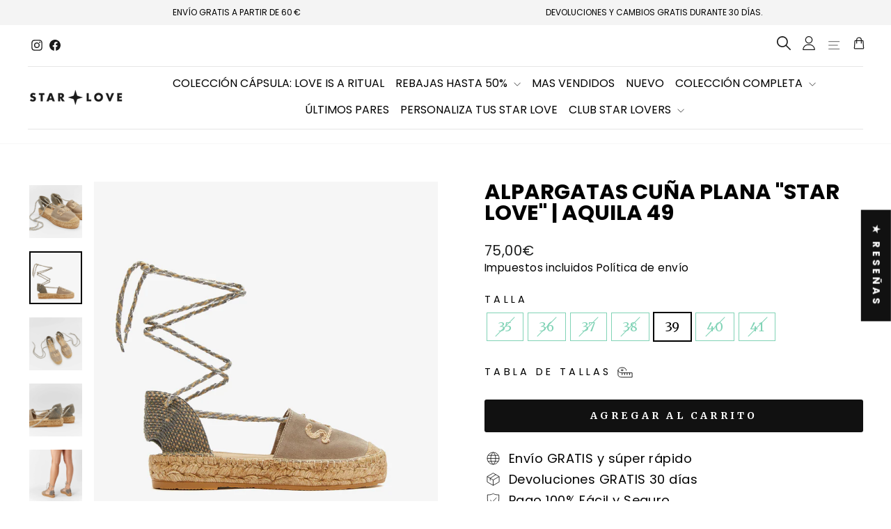

--- FILE ---
content_type: text/html; charset=utf-8
request_url: https://starlove.es/products/aquila49-alpargata-de-piel-niquel
body_size: 92759
content:
<!doctype html>
<html class="no-js" lang="es" dir="ltr">
  <head>
    <!-- Google Tag Manager -->
    <script>
      (function(w,d,s,l,i){w[l]=w[l]||[];w[l].push({'gtm.start':
      new Date().getTime(),event:'gtm.js'});var f=d.getElementsByTagName(s)[0],
      j=d.createElement(s),dl=l!='dataLayer'?'&l='+l:'';j.async=true;j.src=
      'https://www.googletagmanager.com/gtm.js?id='+i+dl;f.parentNode.insertBefore(j,f);
      })(window,document,'script','dataLayer','GTM-5BTFWDQL');
    </script>
    <!-- End Google Tag Manager -->
    <script>
      /* start spd config */window._spt_delay_keywords=["/gtag/js,gtag(,/checkouts,/tiktok-track.js,/hotjar-,/smile-,/adoric.js,/wpm/,fbq("];/* end spd config */
    </script>
<meta charset="utf-8">
    <meta http-equiv="X-UA-Compatible" content="IE=edge,chrome=1">
    <meta name="viewport" content="width=device-width,initial-scale=1">
    <meta name="theme-color" content="#111111">
    <link rel="canonical" href="https://starlove.es/products/aquila49-alpargata-de-piel-niquel">
    <link rel="preconnect" href="https://cdn.shopify.com" crossorigin>
    <link rel="preconnect" href="https://fonts.shopifycdn.com" crossorigin>
    <link rel="dns-prefetch" href="https://productreviews.shopifycdn.com">
    <link rel="dns-prefetch" href="https://ajax.googleapis.com">
    <link rel="dns-prefetch" href="https://maps.googleapis.com">

    <link rel="preconnect" href="https://fonts.googleapis.com">
    <link rel="preconnect" href="https://fonts.gstatic.com" crossorigin>
    <link
      href="https://fonts.googleapis.com/css2?family=Poppins:ital,wght@0,100;0,200;0,300;0,400;0,500;0,600;0,700;0,800;0,900;1,100;1,200;1,300;1,400;1,500;1,600;1,700;1,800;1,900&display=swap"
      rel="stylesheet"
    >

    <link rel="dns-prefetch" href="https://maps.gstatic.com"><link rel="shortcut icon" href="//starlove.es/cdn/shop/files/favicon-star-love-logo_32x32.png?v=1738568592" type="image/png"><title>AQUILA49 Níquel Alpargata de yute ✦ Star Love
</title>
<meta name="description" content="El verdadero modelo de alpargata de yute para las más Starlovers. Con cierre mediante lazada con cordón multicolor y detalle bordado en su pala. Su puntera es cerrada para que puedas lucirlo desde la primavera, hasta los días calurosos del otoño. Su planta es de piel para que vayas muy cómoda con sus 2cm de altura de y"><meta property="og:site_name" content="Star Love">
  <meta property="og:url" content="https://starlove.es/products/aquila49-alpargata-de-piel-niquel">
  <meta property="og:title" content="Alpargatas cuña plana &quot;Star Love&quot; | Aquila 49">
  <meta property="og:type" content="product">
  <meta property="og:description" content="El verdadero modelo de alpargata de yute para las más Starlovers. Con cierre mediante lazada con cordón multicolor y detalle bordado en su pala. Su puntera es cerrada para que puedas lucirlo desde la primavera, hasta los días calurosos del otoño. Su planta es de piel para que vayas muy cómoda con sus 2cm de altura de y"><meta property="og:image" content="http://starlove.es/cdn/shop/products/SR__4084_AQUILA49-Niquel.jpg?v=1626422002">
    <meta property="og:image:secure_url" content="https://starlove.es/cdn/shop/products/SR__4084_AQUILA49-Niquel.jpg?v=1626422002">
    <meta property="og:image:width" content="1500">
    <meta property="og:image:height" content="1500"><meta name="twitter:site" content="@">
  <meta name="twitter:card" content="summary_large_image">
  <meta name="twitter:title" content="Alpargatas cuña plana "Star Love" | Aquila 49">
  <meta name="twitter:description" content="El verdadero modelo de alpargata de yute para las más Starlovers. Con cierre mediante lazada con cordón multicolor y detalle bordado en su pala. Su puntera es cerrada para que puedas lucirlo desde la primavera, hasta los días calurosos del otoño. Su planta es de piel para que vayas muy cómoda con sus 2cm de altura de y">
<style data-shopify>@font-face {
  font-family: "Merriweather Sans";
  font-weight: 700;
  font-style: italic;
  font-display: swap;
  src: url("//starlove.es/cdn/fonts/merriweather_sans/merriweathersans_i7.f2d7b1a500d49e06d98f40b8dbe77e95004f79db.woff2") format("woff2"),
       url("//starlove.es/cdn/fonts/merriweather_sans/merriweathersans_i7.a1c55eb3a491b4fcf03e3827b743957269dcbb5c.woff") format("woff");
}

  @font-face {
  font-family: Merriweather;
  font-weight: 400;
  font-style: normal;
  font-display: swap;
  src: url("//starlove.es/cdn/fonts/merriweather/merriweather_n4.349a72bc63b970a8b7f00dc33f5bda2ec52f79cc.woff2") format("woff2"),
       url("//starlove.es/cdn/fonts/merriweather/merriweather_n4.5a396c75a89c25b516c9d3cb026490795288d821.woff") format("woff");
}


  @font-face {
  font-family: Merriweather;
  font-weight: 600;
  font-style: normal;
  font-display: swap;
  src: url("//starlove.es/cdn/fonts/merriweather/merriweather_n6.82bc6d87b680213711c5072b50cd1af8bff284e0.woff2") format("woff2"),
       url("//starlove.es/cdn/fonts/merriweather/merriweather_n6.cebe20d16fc36d803dd3e0a65f3ba958ff58f417.woff") format("woff");
}

  @font-face {
  font-family: Merriweather;
  font-weight: 400;
  font-style: italic;
  font-display: swap;
  src: url("//starlove.es/cdn/fonts/merriweather/merriweather_i4.f5b9cf70acd5cd4d838a0ca60bf8178b62cb1301.woff2") format("woff2"),
       url("//starlove.es/cdn/fonts/merriweather/merriweather_i4.946cfa27ccfc2ba1850f3e8d4115a49e1be34578.woff") format("woff");
}

  @font-face {
  font-family: Merriweather;
  font-weight: 600;
  font-style: italic;
  font-display: swap;
  src: url("//starlove.es/cdn/fonts/merriweather/merriweather_i6.ed4f74c6bd09efb885b7a4d802c1a8b80d08cadd.woff2") format("woff2"),
       url("//starlove.es/cdn/fonts/merriweather/merriweather_i6.24f6674b7e5bfa9fe805a221a4f20bcc9b40626e.woff") format("woff");
}

</style><link href="//starlove.es/cdn/shop/t/18/assets/theme.css?v=131889322864051087071738576823" rel="stylesheet" type="text/css" media="all" />
    <link href="//starlove.es/cdn/shop/t/18/assets/custom.css?v=87158211988638060881769690567" rel="stylesheet" type="text/css" media="all" />
<style data-shopify>:root {
    --typeHeaderPrimary: "Merriweather Sans";
    --typeHeaderFallback: sans-serif;
    --typeHeaderSize: 36px;
    --typeHeaderWeight: 700;
    --typeHeaderLineHeight: 1;
    --typeHeaderSpacing: 0.0em;

    --typeBasePrimary:Merriweather;
    --typeBaseFallback:serif;
    --typeBaseSize: 18px;
    --typeBaseWeight: 400;
    --typeBaseSpacing: 0.025em;
    --typeBaseLineHeight: 1.4;
    --typeBaselineHeightMinus01: 1.3;

    --typeCollectionTitle: 20px;

    --iconWeight: 2px;
    --iconLinecaps: miter;

    
        --buttonRadius: 3px;
    

    --colorGridOverlayOpacity: 0.1;
    }

    .placeholder-content {
    background-image: linear-gradient(100deg, #ffffff 40%, #f7f7f7 63%, #ffffff 79%);
    }</style><script>
      document.documentElement.className = document.documentElement.className.replace('no-js', 'js');

      window.theme = window.theme || {};
      theme.routes = {
        home: "/",
        cart: "/cart.js",
        cartPage: "/cart",
        cartAdd: "/cart/add.js",
        cartChange: "/cart/change.js",
        search: "/search",
        predictiveSearch: "/search/suggest"
      };
      theme.strings = {
        soldOut: "Agotado",
        unavailable: "No disponible",
        inStockLabel: "En stock",
        oneStockLabel: "",
        otherStockLabel: "",
        willNotShipUntil: "Será enviado después [date]",
        willBeInStockAfter: "Estará disponible después [date]",
        waitingForStock: "Pedido pendiente, envío pronto",
        savePrice: "Ahorra [saved_amount]",
        cartEmpty: "Su carrito actualmente está vacío.",
        cartTermsConfirmation: "Debe aceptar los términos y condiciones de venta para pagar",
        searchCollections: "Colecciones",
        searchPages: "Páginas",
        searchArticles: "Artículos",
        productFrom: "De ",
        maxQuantity: "Solo puedes tener [quantity] de [title] en tu carrito."
      };
      theme.settings = {
        cartType: "drawer",
        isCustomerTemplate: false,
        moneyFormat: "{{amount_with_comma_separator}}€",
        saveType: "percent",
        productImageSize: "square",
        productImageCover: true,
        predictiveSearch: true,
        predictiveSearchType: null,
        predictiveSearchVendor: false,
        predictiveSearchPrice: false,
        quickView: true,
        themeName: 'Impulse',
        themeVersion: "7.4.1"
      };
    </script>

    <script>window.performance && window.performance.mark && window.performance.mark('shopify.content_for_header.start');</script><meta name="google-site-verification" content="AQ_oKA4VakcU4UgRIPIv34FLvq-GpnAzdOohEQT347c">
<meta id="shopify-digital-wallet" name="shopify-digital-wallet" content="/42583064732/digital_wallets/dialog">
<meta name="shopify-checkout-api-token" content="3b8e22eea70474b8a7283ae8512bb800">
<meta id="in-context-paypal-metadata" data-shop-id="42583064732" data-venmo-supported="false" data-environment="production" data-locale="es_ES" data-paypal-v4="true" data-currency="EUR">
<link rel="alternate" hreflang="x-default" href="https://starlove.es/products/aquila49-alpargata-de-piel-niquel">
<link rel="alternate" hreflang="es" href="https://starlove.es/products/aquila49-alpargata-de-piel-niquel">
<link rel="alternate" hreflang="en" href="https://starlove.es/en/products/aquila49-alpargata-de-piel-niquel">
<link rel="alternate" type="application/json+oembed" href="https://starlove.es/products/aquila49-alpargata-de-piel-niquel.oembed">
<script async="async" src="/checkouts/internal/preloads.js?locale=es-ES"></script>
<script id="apple-pay-shop-capabilities" type="application/json">{"shopId":42583064732,"countryCode":"ES","currencyCode":"EUR","merchantCapabilities":["supports3DS"],"merchantId":"gid:\/\/shopify\/Shop\/42583064732","merchantName":"Star Love","requiredBillingContactFields":["postalAddress","email","phone"],"requiredShippingContactFields":["postalAddress","email","phone"],"shippingType":"shipping","supportedNetworks":["visa","maestro","masterCard","amex"],"total":{"type":"pending","label":"Star Love","amount":"1.00"},"shopifyPaymentsEnabled":true,"supportsSubscriptions":true}</script>
<script id="shopify-features" type="application/json">{"accessToken":"3b8e22eea70474b8a7283ae8512bb800","betas":["rich-media-storefront-analytics"],"domain":"starlove.es","predictiveSearch":true,"shopId":42583064732,"locale":"es"}</script>
<script>var Shopify = Shopify || {};
Shopify.shop = "star-love-sr.myshopify.com";
Shopify.locale = "es";
Shopify.currency = {"active":"EUR","rate":"1.0"};
Shopify.country = "ES";
Shopify.theme = {"name":"Summer 2025 ","id":177505304906,"schema_name":"Impulse","schema_version":"7.4.1","theme_store_id":857,"role":"main"};
Shopify.theme.handle = "null";
Shopify.theme.style = {"id":null,"handle":null};
Shopify.cdnHost = "starlove.es/cdn";
Shopify.routes = Shopify.routes || {};
Shopify.routes.root = "/";</script>
<script type="module">!function(o){(o.Shopify=o.Shopify||{}).modules=!0}(window);</script>
<script>!function(o){function n(){var o=[];function n(){o.push(Array.prototype.slice.apply(arguments))}return n.q=o,n}var t=o.Shopify=o.Shopify||{};t.loadFeatures=n(),t.autoloadFeatures=n()}(window);</script>
<script id="shop-js-analytics" type="application/json">{"pageType":"product"}</script>
<script defer="defer" async type="module" src="//starlove.es/cdn/shopifycloud/shop-js/modules/v2/client.init-shop-cart-sync_BFpxDrjM.es.esm.js"></script>
<script defer="defer" async type="module" src="//starlove.es/cdn/shopifycloud/shop-js/modules/v2/chunk.common_CnP21gUX.esm.js"></script>
<script defer="defer" async type="module" src="//starlove.es/cdn/shopifycloud/shop-js/modules/v2/chunk.modal_D61HrJrg.esm.js"></script>
<script type="module">
  await import("//starlove.es/cdn/shopifycloud/shop-js/modules/v2/client.init-shop-cart-sync_BFpxDrjM.es.esm.js");
await import("//starlove.es/cdn/shopifycloud/shop-js/modules/v2/chunk.common_CnP21gUX.esm.js");
await import("//starlove.es/cdn/shopifycloud/shop-js/modules/v2/chunk.modal_D61HrJrg.esm.js");

  window.Shopify.SignInWithShop?.initShopCartSync?.({"fedCMEnabled":true,"windoidEnabled":true});

</script>
<script>(function() {
  var isLoaded = false;
  function asyncLoad() {
    if (isLoaded) return;
    isLoaded = true;
    var urls = ["https:\/\/cdn.shopify.com\/s\/files\/1\/0457\/2220\/6365\/files\/pushdaddy_v50_test.js?shop=star-love-sr.myshopify.com","https:\/\/shopify.covet.pics\/covet-pics-widget-inject.js?shop=star-love-sr.myshopify.com","https:\/\/cdn.nfcube.com\/instafeed-cfa699a6a517118b140412935bb8b009.js?shop=star-love-sr.myshopify.com","https:\/\/api.clientify.net\/api2cart\/tracking?owner=23631\u0026code=CF-23631-23631-V1G7A\u0026shop=star-love-sr.myshopify.com","https:\/\/cdn.shopify.com\/s\/files\/1\/0033\/3538\/9233\/files\/pushdaddy_a7_livechat1_new2.js?v=1707659950\u0026shop=star-love-sr.myshopify.com","https:\/\/cdn-bundler.nice-team.net\/app\/js\/bundler.js?shop=star-love-sr.myshopify.com","https:\/\/cdn.shopify.com\/s\/files\/1\/0597\/3783\/3627\/files\/tptinstall.min.js?v=1718591634\u0026t=tapita-seo-script-tags\u0026shop=star-love-sr.myshopify.com","\/\/d1liekpayvooaz.cloudfront.net\/apps\/customizery\/customizery.js?shop=star-love-sr.myshopify.com","https:\/\/cdn.jsdelivr.net\/gh\/ArhamWebWorks\/quizify-cdn@latest\/shortcode-loader.js?shop=star-love-sr.myshopify.com"];
    for (var i = 0; i < urls.length; i++) {
      var s = document.createElement('script');
      s.type = 'text/javascript';
      s.async = true;
      s.src = urls[i];
      var x = document.getElementsByTagName('script')[0];
      x.parentNode.insertBefore(s, x);
    }
  };
  if(window.attachEvent) {
    window.attachEvent('onload', asyncLoad);
  } else {
    window.addEventListener('load', asyncLoad, false);
  }
})();</script>
<script id="__st">var __st={"a":42583064732,"offset":3600,"reqid":"22d5a1a0-8840-4773-a196-d487a223dac4-1770141556","pageurl":"starlove.es\/products\/aquila49-alpargata-de-piel-niquel","u":"a8b66b579ace","p":"product","rtyp":"product","rid":6542612529338};</script>
<script>window.ShopifyPaypalV4VisibilityTracking = true;</script>
<script id="captcha-bootstrap">!function(){'use strict';const t='contact',e='account',n='new_comment',o=[[t,t],['blogs',n],['comments',n],[t,'customer']],c=[[e,'customer_login'],[e,'guest_login'],[e,'recover_customer_password'],[e,'create_customer']],r=t=>t.map((([t,e])=>`form[action*='/${t}']:not([data-nocaptcha='true']) input[name='form_type'][value='${e}']`)).join(','),a=t=>()=>t?[...document.querySelectorAll(t)].map((t=>t.form)):[];function s(){const t=[...o],e=r(t);return a(e)}const i='password',u='form_key',d=['recaptcha-v3-token','g-recaptcha-response','h-captcha-response',i],f=()=>{try{return window.sessionStorage}catch{return}},m='__shopify_v',_=t=>t.elements[u];function p(t,e,n=!1){try{const o=window.sessionStorage,c=JSON.parse(o.getItem(e)),{data:r}=function(t){const{data:e,action:n}=t;return t[m]||n?{data:e,action:n}:{data:t,action:n}}(c);for(const[e,n]of Object.entries(r))t.elements[e]&&(t.elements[e].value=n);n&&o.removeItem(e)}catch(o){console.error('form repopulation failed',{error:o})}}const l='form_type',E='cptcha';function T(t){t.dataset[E]=!0}const w=window,h=w.document,L='Shopify',v='ce_forms',y='captcha';let A=!1;((t,e)=>{const n=(g='f06e6c50-85a8-45c8-87d0-21a2b65856fe',I='https://cdn.shopify.com/shopifycloud/storefront-forms-hcaptcha/ce_storefront_forms_captcha_hcaptcha.v1.5.2.iife.js',D={infoText:'Protegido por hCaptcha',privacyText:'Privacidad',termsText:'Términos'},(t,e,n)=>{const o=w[L][v],c=o.bindForm;if(c)return c(t,g,e,D).then(n);var r;o.q.push([[t,g,e,D],n]),r=I,A||(h.body.append(Object.assign(h.createElement('script'),{id:'captcha-provider',async:!0,src:r})),A=!0)});var g,I,D;w[L]=w[L]||{},w[L][v]=w[L][v]||{},w[L][v].q=[],w[L][y]=w[L][y]||{},w[L][y].protect=function(t,e){n(t,void 0,e),T(t)},Object.freeze(w[L][y]),function(t,e,n,w,h,L){const[v,y,A,g]=function(t,e,n){const i=e?o:[],u=t?c:[],d=[...i,...u],f=r(d),m=r(i),_=r(d.filter((([t,e])=>n.includes(e))));return[a(f),a(m),a(_),s()]}(w,h,L),I=t=>{const e=t.target;return e instanceof HTMLFormElement?e:e&&e.form},D=t=>v().includes(t);t.addEventListener('submit',(t=>{const e=I(t);if(!e)return;const n=D(e)&&!e.dataset.hcaptchaBound&&!e.dataset.recaptchaBound,o=_(e),c=g().includes(e)&&(!o||!o.value);(n||c)&&t.preventDefault(),c&&!n&&(function(t){try{if(!f())return;!function(t){const e=f();if(!e)return;const n=_(t);if(!n)return;const o=n.value;o&&e.removeItem(o)}(t);const e=Array.from(Array(32),(()=>Math.random().toString(36)[2])).join('');!function(t,e){_(t)||t.append(Object.assign(document.createElement('input'),{type:'hidden',name:u})),t.elements[u].value=e}(t,e),function(t,e){const n=f();if(!n)return;const o=[...t.querySelectorAll(`input[type='${i}']`)].map((({name:t})=>t)),c=[...d,...o],r={};for(const[a,s]of new FormData(t).entries())c.includes(a)||(r[a]=s);n.setItem(e,JSON.stringify({[m]:1,action:t.action,data:r}))}(t,e)}catch(e){console.error('failed to persist form',e)}}(e),e.submit())}));const S=(t,e)=>{t&&!t.dataset[E]&&(n(t,e.some((e=>e===t))),T(t))};for(const o of['focusin','change'])t.addEventListener(o,(t=>{const e=I(t);D(e)&&S(e,y())}));const B=e.get('form_key'),M=e.get(l),P=B&&M;t.addEventListener('DOMContentLoaded',(()=>{const t=y();if(P)for(const e of t)e.elements[l].value===M&&p(e,B);[...new Set([...A(),...v().filter((t=>'true'===t.dataset.shopifyCaptcha))])].forEach((e=>S(e,t)))}))}(h,new URLSearchParams(w.location.search),n,t,e,['guest_login'])})(!0,!0)}();</script>
<script integrity="sha256-4kQ18oKyAcykRKYeNunJcIwy7WH5gtpwJnB7kiuLZ1E=" data-source-attribution="shopify.loadfeatures" defer="defer" src="//starlove.es/cdn/shopifycloud/storefront/assets/storefront/load_feature-a0a9edcb.js" crossorigin="anonymous"></script>
<script data-source-attribution="shopify.dynamic_checkout.dynamic.init">var Shopify=Shopify||{};Shopify.PaymentButton=Shopify.PaymentButton||{isStorefrontPortableWallets:!0,init:function(){window.Shopify.PaymentButton.init=function(){};var t=document.createElement("script");t.src="https://starlove.es/cdn/shopifycloud/portable-wallets/latest/portable-wallets.es.js",t.type="module",document.head.appendChild(t)}};
</script>
<script data-source-attribution="shopify.dynamic_checkout.buyer_consent">
  function portableWalletsHideBuyerConsent(e){var t=document.getElementById("shopify-buyer-consent"),n=document.getElementById("shopify-subscription-policy-button");t&&n&&(t.classList.add("hidden"),t.setAttribute("aria-hidden","true"),n.removeEventListener("click",e))}function portableWalletsShowBuyerConsent(e){var t=document.getElementById("shopify-buyer-consent"),n=document.getElementById("shopify-subscription-policy-button");t&&n&&(t.classList.remove("hidden"),t.removeAttribute("aria-hidden"),n.addEventListener("click",e))}window.Shopify?.PaymentButton&&(window.Shopify.PaymentButton.hideBuyerConsent=portableWalletsHideBuyerConsent,window.Shopify.PaymentButton.showBuyerConsent=portableWalletsShowBuyerConsent);
</script>
<script data-source-attribution="shopify.dynamic_checkout.cart.bootstrap">document.addEventListener("DOMContentLoaded",(function(){function t(){return document.querySelector("shopify-accelerated-checkout-cart, shopify-accelerated-checkout")}if(t())Shopify.PaymentButton.init();else{new MutationObserver((function(e,n){t()&&(Shopify.PaymentButton.init(),n.disconnect())})).observe(document.body,{childList:!0,subtree:!0})}}));
</script>
<link id="shopify-accelerated-checkout-styles" rel="stylesheet" media="screen" href="https://starlove.es/cdn/shopifycloud/portable-wallets/latest/accelerated-checkout-backwards-compat.css" crossorigin="anonymous">
<style id="shopify-accelerated-checkout-cart">
        #shopify-buyer-consent {
  margin-top: 1em;
  display: inline-block;
  width: 100%;
}

#shopify-buyer-consent.hidden {
  display: none;
}

#shopify-subscription-policy-button {
  background: none;
  border: none;
  padding: 0;
  text-decoration: underline;
  font-size: inherit;
  cursor: pointer;
}

#shopify-subscription-policy-button::before {
  box-shadow: none;
}

      </style>

<script>window.performance && window.performance.mark && window.performance.mark('shopify.content_for_header.end');</script>

    <script src="//starlove.es/cdn/shop/t/18/assets/vendor-scripts-v11.js" defer="defer"></script><link rel="stylesheet" href="//starlove.es/cdn/shop/t/18/assets/country-flags.css"><script src="//starlove.es/cdn/shop/t/18/assets/theme.js?v=136904160527539270741737991501" defer="defer"></script>
    <script src="//starlove.es/cdn/shop/t/18/assets/jquery.js?v=69995398149028999531749014382"></script>
    <meta name="google-site-verification" content="AQ_oKA4VakcU4UgRIPIv34FLvq-GpnAzdOohEQT347c">
  <!-- BEGIN app block: shopify://apps/frequently-bought/blocks/app-embed-block/b1a8cbea-c844-4842-9529-7c62dbab1b1f --><script>
    window.codeblackbelt = window.codeblackbelt || {};
    window.codeblackbelt.shop = window.codeblackbelt.shop || 'star-love-sr.myshopify.com';
    
        window.codeblackbelt.productId = 6542612529338;</script><script src="//cdn.codeblackbelt.com/widgets/frequently-bought-together/main.min.js?version=2026020318+0100" async></script>
 <!-- END app block --><!-- BEGIN app block: shopify://apps/supergrid-by-depict/blocks/depict_brand_features/ad5c7d1f-ddfb-424b-b936-7f08c4544f6b -->


<!--
  Merchant: shopify-42583064732
  Market id: 1048019130
  Collection id: 
-->
<script
  id="depict-grid-rendering-script"
  
    
      data-align-images="false"
    
  
  data-desktop-column-spacing="8px"
  data-desktop-row-spacing="8px"
  data-mobile-column-spacing="8px"
  data-mobile-row-spacing="8px"
  data-desktop-margin="0px 0px"
  data-mobile-margin="0px 0px"
  data-columns-mobile="2"
  data-columns-desktop="4"
  data-custom-css='null'
  data-remove-product-card-padding=""
  data-content-blocks="null"
  data-block-ids=""
  data-block-assets=""
  data-block-links=""
  data-duplicates="[]"
  data-collection-id=""
  data-storefront-access-key="f8f9615fca858eaa3a83435fd94e0885"
  data-current-page-product-ids="[]"
  data-default-sorting=""
  data-image-config="[]"
  data-should-show-watermark="true"
  data-collection-handle=""
  data-paginate='
    {
    "page_size": 50,
    "pages": 1,
    "current_page": 0
    }
  '
  data-ab-tests="null"
  
>
  //# allFunctionsCalledOnLoad
  
    try {
      localStorage.setItem('depict_market_id', 1048019130);
    } catch (e) {
      console.error('[Depict] Failed to set depict_market_id:', e);
    }
  

  !function(){"use strict";var t=document.createElement("style");t.textContent='.depict-grid{--default-row-height:minmax(var(--sample-product-height),auto);grid-template-columns:repeat(var(--grid-columns),minmax(0,1fr))!important;gap:var(--grid-gap)!important;row-gap:var(--row-gap,var(--grid-gap))!important;align-items:unset!important;grid-auto-flow:dense!important;grid-template-rows:var(--grid-template-rows)!important;grid-auto-rows:var(--default-row-height)!important;display:grid!important}@media (width<=990px){.depict-grid{gap:var(--mobile-grid-gap)!important;row-gap:var(--mobile-row-gap,var(--mobile-grid-gap))!important}.depict-grid.mobile-custom-margin{margin:var(--mobile-custom-margin)!important}}@media (width>=991px){.depict-grid.desktop-custom-margin{margin:var(--desktop-custom-margin)!important}}.depict-grid:before,.depict-grid:after{display:none!important}.depict-grid>*{width:100%!important;max-width:unset!important;order:var(--order)!important;margin:0!important}.depict-grid>:not(.depict-content-block){grid-row:unset!important;grid-column:unset!important;grid-template-rows:unset!important}#depict-grid-rendering-script,depict-grid-start-beacon,depict-grid-end-beacon{display:none!important}.depict-content-block{grid-column:span var(--grid-column-span);grid-row:span var(--grid-row-span);aspect-ratio:var(--content-aspect-ratio,auto);display:flex!important}@media (pointer:fine){.depict-content-block:not(:hover) .depict-block-image.hover-image,.depict-content-block:has(.depict-block-image.hover-image):hover .depict-block-image:not(.hover-image){opacity:0}}.depict-content-block .d-instagram{right:8px;bottom:var(--instagram-bottom-distance);gap:0;transition:all .2s;display:flex;position:absolute;color:#fff!important}.depict-content-block .d-instagram svg{visibility:hidden;position:absolute}.depict-content-block .d-instagram .shadow-text{pointer-events:none!important;opacity:0!important;margin:0!important;padding:0!important;position:absolute!important}.depict-content-block .d-instagram .clipped-element{backdrop-filter:blur(200px);filter:grayscale()invert()contrast(100000%);min-height:var(--text-height);clip-path:var(--text-clip-path);-webkit-clip-path:var(--text-clip-path);min-width:var(--icon-width);transition:all .2s;display:flex}.depict-content-block:hover .d-instagram .clipped-element{min-width:calc(var(--icon-width) + var(--insta-gap) + var(--text-width))}.depict-content-spacer{height:var(--content-height,auto)}.depict-block-media{contain:strict;max-width:100%;margin-bottom:var(--bottom-alignment-spacing,0px);margin-top:var(--top-alignment-spacing,0px);--instagram-bottom-distance:8px;flex-grow:1;flex-basis:100%;align-self:stretch;align-items:stretch;position:relative}.depict-block-media,.depict-block-media:empty{display:flex!important}.depict-block-media .background-overlay{background:var(--overlay-color);position:absolute;inset:0;display:block!important}.depict-block-media .spacer-rect{width:100%;height:100%;fill:none!important}.depict-block-media .content-text{gap:var(--text-gap);align-items:var(--h-align);width:100%;height:100%;text-align:var(--h-align);justify-content:var(--v-align);flex-direction:column;padding:16px;display:flex;position:absolute}.depict-block-media .content-text:has(.text-part:nth-child(2)) .text-part{max-height:50%}.depict-block-media .content-text .text-part{overflow-clip-margin:2px;white-space:pre-wrap;color:var(--color);margin:0;font-weight:400;overflow:clip}.depict-block-media .content-text .text-part.bold{font-weight:700}.depict-block-media .content-text .text-part.underline{text-decoration:underline}.depict-block-media .content-text .text-part.italic{font-style:italic}.depict-block-media:has(.d-instagram) .content-text{height:calc(100% - (var(--instagram-bottom-distance) + var(--instagram-text-height)))}.depict-block-media video{object-fit:cover;flex-grow:1;width:100%;height:100%;position:absolute;inset:0}.depict-block-media video::-webkit-media-controls-panel{display:none!important}.depict-block-media .depict-block-image{object-fit:cover;width:100%;height:100%;transition:opacity .2s;inset:0}@media (pointer:fine){.depict-block-media .depict-block-image{position:absolute}}@media (pointer:coarse){.depict-block-media:has(.depict-block-image.hover-image){scroll-behavior:smooth;scroll-snap-type:x mandatory;scrollbar-width:none;overflow:auto hidden}.depict-block-media:has(.depict-block-image.hover-image) .depict-block-image{opacity:1;scroll-snap-align:start;flex:0 0 100%;position:static}.depict-block-media:has(.depict-block-image.hover-image):before,.depict-block-media:has(.depict-block-image.hover-image):after{color:#fff;opacity:.65;pointer-events:none;z-index:10;background:#000;border-radius:8px;padding:4px 6px;font-family:system-ui,-apple-system,Segoe UI,Roboto,Helvetica Neue,Arial,sans-serif;font-size:10px;line-height:1;position:absolute;bottom:8px}.depict-block-media:has(.depict-block-image.hover-image):before{content:"● ○";left:50%;transform:translate(-50%)}.depict-block-media:has(.depict-block-image.hover-image):after{content:"○ ●";right:-50%;transform:translate(50%)}}depict-watermark-container{z-index:1000000;color:#000;grid-column:1/-1;justify-content:center;width:100%;font-family:Inter,sans-serif;font-size:10px;font-weight:500;display:flex;position:sticky;bottom:28px}depict-watermark-container.d-fixed{position:fixed;left:0}.depict-watermark{backdrop-filter:blur(8px);color:#fff;white-space:nowrap;direction:ltr;background:#0000004d;border-radius:999px;justify-content:center;align-items:center;gap:4px;padding:5px 10px;text-decoration:none;display:flex;box-shadow:0 1px 2px #0a0d1408}.depict-watermark svg{height:1.6em}\n',document.head.appendChild(t);const e=Symbol("solid-proxy"),n="function"==typeof Proxy,o=Symbol("solid-track"),r={equals:(t,e)=>t===e};let i=P;const c=1,a=2,s={owned:null,cleanups:null,context:null,owner:null};var l=null;let u=null,d=null,f=null,p=null,g=0;function m(t,e){const n=d,o=l,r=0===t.length,i=o,c=r?s:{owned:null,cleanups:null,context:i?i.context:null,owner:i},a=r?t:()=>t((()=>y((()=>B(c)))));l=c,d=null;try{return C(a,!0)}finally{d=n,l=o}}function h(t,e){const n={value:t,observers:null,observerSlots:null,comparator:(e=e?Object.assign({},r,e):r).equals||void 0};return[O.bind(n),t=>("function"==typeof t&&(t=t(n.value)),M(n,t))]}function _(t,e,n){T(E(t,e,!1,c))}function v(t,e,n){i=D;const o=E(t,e,!1,c);o.user=!0,p?p.push(o):T(o)}function b(t,e,n){n=n?Object.assign({},r,n):r;const o=E(t,e,!0,0);return o.observers=null,o.observerSlots=null,o.comparator=n.equals||void 0,T(o),O.bind(o)}function w(t){return C(t,!1)}function y(t){if(null===d)return t();const e=d;d=null;try{return t()}finally{d=e}}function k(t){return null===l||(null===l.cleanups?l.cleanups=[t]:l.cleanups.push(t)),t}function x(t,e){const n=Symbol("context");return{id:n,Provider:z(n),defaultValue:t}}function S(t){let e;return l&&l.context&&void 0!==(e=l.context[t.id])?e:t.defaultValue}function I(t){const e=b(t),n=b((()=>j(e())));return n.toArray=()=>{const t=n();return Array.isArray(t)?t:null!=t?[t]:[]},n}function O(){if(this.sources&&this.state)if(this.state===c)T(this);else{const t=f;f=null,C((()=>R(this)),!1),f=t}if(d){const t=this.observers?this.observers.length:0;d.sources?(d.sources.push(this),d.sourceSlots.push(t)):(d.sources=[this],d.sourceSlots=[t]),this.observers?(this.observers.push(d),this.observerSlots.push(d.sources.length-1)):(this.observers=[d],this.observerSlots=[d.sources.length-1])}return this.value}function M(t,e,n){let o=t.value;return t.comparator&&t.comparator(o,e)||(t.value=e,t.observers&&t.observers.length&&C((()=>{for(let e=0;e<t.observers.length;e+=1){const n=t.observers[e],o=u&&u.running;o&&u.disposed.has(n),(o?n.tState:n.state)||(n.pure?f.push(n):p.push(n),n.observers&&L(n)),o||(n.state=c)}if(f.length>1e6)throw f=[],Error()}),!1)),e}function T(t){if(!t.fn)return;B(t);const e=g;((t,e,n)=>{let o;const r=l,i=d;d=l=t;try{o=t.fn(e)}catch(a){return t.pure&&(t.state=c,t.owned&&t.owned.forEach(B),t.owned=null),t.updatedAt=n+1,N(a)}finally{d=i,l=r}(!t.updatedAt||t.updatedAt<=n)&&(null!=t.updatedAt&&"observers"in t?M(t,o):t.value=o,t.updatedAt=n)})(t,t.value,e)}function E(t,e,n,o=c,r){const i={fn:t,state:o,updatedAt:null,owned:null,sources:null,sourceSlots:null,cleanups:null,value:e,owner:l,context:l?l.context:null,pure:n};return null===l||l!==s&&(l.owned?l.owned.push(i):l.owned=[i]),i}function A(t){if(0===t.state)return;if(t.state===a)return R(t);if(t.suspense&&y(t.suspense.inFallback))return t.suspense.effects.push(t);const e=[t];for(;(t=t.owner)&&(!t.updatedAt||t.updatedAt<g);)t.state&&e.push(t);for(let n=e.length-1;n>=0;n--)if((t=e[n]).state===c)T(t);else if(t.state===a){const n=f;f=null,C((()=>R(t,e[0])),!1),f=n}}function C(t,e){if(f)return t();let n=!1;e||(f=[]),p?n=!0:p=[],g++;try{const e=t();return(t=>{if(f&&(P(f),f=null),t)return;const e=p;p=null,e.length&&C((()=>i(e)),!1)})(n),e}catch(o){n||(p=null),f=null,N(o)}}function P(t){for(let e=0;e<t.length;e++)A(t[e])}function D(t){let e,n=0;for(e=0;e<t.length;e++){const o=t[e];o.user?t[n++]=o:A(o)}for(e=0;e<n;e++)A(t[e])}function R(t,e){t.state=0;for(let n=0;n<t.sources.length;n+=1){const o=t.sources[n];if(o.sources){const t=o.state;t===c?o!==e&&(!o.updatedAt||o.updatedAt<g)&&A(o):t===a&&R(o,e)}}}function L(t){for(let e=0;e<t.observers.length;e+=1){const n=t.observers[e];n.state||(n.state=a,n.pure?f.push(n):p.push(n),n.observers&&L(n))}}function B(t){let e;if(t.sources)for(;t.sources.length;){const e=t.sources.pop(),n=t.sourceSlots.pop(),o=e.observers;if(o&&o.length){const t=o.pop(),r=e.observerSlots.pop();n<o.length&&(t.sourceSlots[r]=n,o[n]=t,e.observerSlots[n]=r)}}if(t.tOwned){for(e=t.tOwned.length-1;e>=0;e--)B(t.tOwned[e]);delete t.tOwned}if(t.owned){for(e=t.owned.length-1;e>=0;e--)B(t.owned[e]);t.owned=null}if(t.cleanups){for(e=t.cleanups.length-1;e>=0;e--)t.cleanups[e]();t.cleanups=null}t.state=0}function N(t,e=l){const n=(t=>t instanceof Error?t:Error("string"==typeof t?t:"Unknown error",{cause:t}))(t);throw n}function j(t){if("function"==typeof t&&!t.length)return j(t());if(Array.isArray(t)){const e=[];for(let n=0;n<t.length;n++){const o=j(t[n]);Array.isArray(o)?e.push.apply(e,o):e.push(o)}return e}return t}function z(t,e){return e=>{let n;return _((()=>n=y((()=>(l.context={...l.context,[t]:e.value},I((()=>e.children)))))),void 0),n}}const H=Symbol("fallback");function $(t){for(let e=0;e<t.length;e++)t[e]()}function F(t,e,n={}){let r=[],i=[],c=[],a=0,s=e.length>1?[]:null;return k((()=>$(c))),()=>{let l,u,d=t()||[],f=d.length;return d[o],y((()=>{let t,e,o,g,h,_,v,b,w;if(0===f)0!==a&&($(c),c=[],r=[],i=[],a=0,s&&(s=[])),n.fallback&&(r=[H],i[0]=m((t=>(c[0]=t,n.fallback()))),a=1);else if(0===a){for(i=Array(f),u=0;u<f;u++)r[u]=d[u],i[u]=m(p);a=f}else{for(o=Array(f),g=Array(f),s&&(h=Array(f)),_=0,v=Math.min(a,f);_<v&&r[_]===d[_];_++);for(v=a-1,b=f-1;v>=_&&b>=_&&r[v]===d[b];v--,b--)o[b]=i[v],g[b]=c[v],s&&(h[b]=s[v]);for(t=new Map,e=Array(b+1),u=b;u>=_;u--)w=d[u],l=t.get(w),e[u]=void 0===l?-1:l,t.set(w,u);for(l=_;l<=v;l++)w=r[l],u=t.get(w),void 0!==u&&-1!==u?(o[u]=i[l],g[u]=c[l],s&&(h[u]=s[l]),u=e[u],t.set(w,u)):c[l]();for(u=_;u<f;u++)u in o?(i[u]=o[u],c[u]=g[u],s&&(s[u]=h[u],s[u](u))):i[u]=m(p);i=i.slice(0,a=f),r=d.slice(0)}return i}));function p(t){if(c[u]=t,s){const[t,n]=h(u);return s[u]=n,e(d[u],t)}return e(d[u])}}}function J(t,e){return y((()=>t(e||{})))}function W(){return!0}const V={get:(t,n,o)=>n===e?o:t.get(n),has:(t,n)=>n===e||t.has(n),set:W,deleteProperty:W,getOwnPropertyDescriptor:(t,e)=>({configurable:!0,enumerable:!0,get:()=>t.get(e),set:W,deleteProperty:W}),ownKeys:t=>t.keys()};function q(t){const e="fallback"in t&&{fallback:()=>t.fallback};return b(((t,e,n={})=>{let r,i=[],c=[],a=[],s=[],l=0;return k((()=>$(a))),()=>{const u=t()||[],d=u.length;return u[o],y((()=>{if(0===d)return 0!==l&&($(a),a=[],i=[],c=[],l=0,s=[]),n.fallback&&(i=[H],c[0]=m((t=>(a[0]=t,n.fallback()))),l=1),c;for(i[0]===H&&(a[0](),a=[],i=[],c=[],l=0),r=0;r<d;r++)r<i.length&&i[r]!==u[r]?s[r]((()=>u[r])):r>=i.length&&(c[r]=m(f));for(;r<i.length;r++)a[r]();return l=s.length=a.length=d,i=u.slice(0),c=c.slice(0,l)}));function f(t){a[r]=t;const[n,o]=h(u[r]);return s[r]=o,e(n,r)}}})((()=>t.each),t.children,e||void 0))}function U(t){const e=t.keyed,n=b((()=>t.when),void 0,void 0),o=e?n:b(n,void 0,{equals:(t,e)=>!t==!e});return b((()=>{const r=o();if(r){const i=t.children;return"function"==typeof i&&i.length>0?y((()=>i(e?r:()=>{if(!y(o))throw"Stale read from <Show>.";return n()}))):i}return t.fallback}),void 0,void 0)}const G=new Set(["className","value","readOnly","noValidate","formNoValidate","isMap","noModule","playsInline","allowfullscreen","async","autofocus","autoplay","checked","controls","default","disabled","formnovalidate","hidden","indeterminate","inert","ismap","loop","multiple","muted","nomodule","novalidate","open","playsinline","readonly","required","reversed","seamless","selected"]),K=new Set(["innerHTML","textContent","innerText","children"]),X=Object.assign(Object.create(null),{className:"class",htmlFor:"for"}),Q=Object.assign(Object.create(null),{class:"className",novalidate:{$:"noValidate",FORM:1},formnovalidate:{$:"formNoValidate",BUTTON:1,INPUT:1},ismap:{$:"isMap",IMG:1},nomodule:{$:"noModule",SCRIPT:1},playsinline:{$:"playsInline",VIDEO:1},readonly:{$:"readOnly",INPUT:1,TEXTAREA:1}}),Y=new Set(["beforeinput","click","dblclick","contextmenu","focusin","focusout","input","keydown","keyup","mousedown","mousemove","mouseout","mouseover","mouseup","pointerdown","pointermove","pointerout","pointerover","pointerup","touchend","touchmove","touchstart"]),Z=new Set(["altGlyph","altGlyphDef","altGlyphItem","animate","animateColor","animateMotion","animateTransform","circle","clipPath","color-profile","cursor","defs","desc","ellipse","feBlend","feColorMatrix","feComponentTransfer","feComposite","feConvolveMatrix","feDiffuseLighting","feDisplacementMap","feDistantLight","feDropShadow","feFlood","feFuncA","feFuncB","feFuncG","feFuncR","feGaussianBlur","feImage","feMerge","feMergeNode","feMorphology","feOffset","fePointLight","feSpecularLighting","feSpotLight","feTile","feTurbulence","filter","font","font-face","font-face-format","font-face-name","font-face-src","font-face-uri","foreignObject","g","glyph","glyphRef","hkern","image","line","linearGradient","marker","mask","metadata","missing-glyph","mpath","path","pattern","polygon","polyline","radialGradient","rect","set","stop","svg","switch","symbol","text","textPath","tref","tspan","use","view","vkern"]),tt={xlink:"http://www.w3.org/1999/xlink",xml:"http://www.w3.org/XML/1998/namespace"},et="_$DX_DELEGATE";function nt(t,e,n,o){let r;const i=()=>{const e=document.createElement("template");return e.innerHTML=t,n?e.content.firstChild.firstChild:e.content.firstChild},c=e?()=>y((()=>document.importNode(r||(r=i()),!0))):()=>(r||(r=i())).cloneNode(!0);return c.cloneNode=c,c}function ot(t,e,n){null==n?t.removeAttribute(e):t.setAttribute(e,n)}function rt(t,e){null==e?t.removeAttribute("class"):t.className=e}function it(t,e={},n,o){const r={};return _((()=>r.children=dt(t,e.children,r.children))),_((()=>"function"==typeof e.ref&&ct(e.ref,t))),_((()=>((t,e,n,o,r={},i=!1)=>{e||(e={});for(const c in r)if(!(c in e)){if("children"===c)continue;r[c]=lt(t,c,null,r[c],n,i,e)}for(const c in e){if("children"===c)continue;const o=e[c];r[c]=lt(t,c,o,r[c],n,i,e)}})(t,e,n,0,r,!0))),r}function ct(t,e,n){return y((()=>t(e,n)))}function at(t,e,n,o){if(void 0===n||o||(o=[]),"function"!=typeof e)return dt(t,e,o,n);_((o=>dt(t,e(),o,n)),o)}function st(t,e,n){const o=e.trim().split(/\s+/);for(let r=0,i=o.length;r<i;r++)t.classList.toggle(o[r],n)}function lt(t,e,n,o,r,i,c){let a,s,l,u,d;if("style"===e)return((t,e,n)=>{if(!e)return n?ot(t,"style"):e;const o=t.style;if("string"==typeof e)return o.cssText=e;let r,i;for(i in"string"==typeof n&&(o.cssText=n=void 0),n||(n={}),e||(e={}),n)null==e[i]&&o.removeProperty(i),delete n[i];for(i in e)r=e[i],r!==n[i]&&(o.setProperty(i,r),n[i]=r);return n})(t,n,o);if("classList"===e)return((t,e,n={})=>{const o=Object.keys(e||{}),r=Object.keys(n);let i,c;for(i=0,c=r.length;i<c;i++){const o=r[i];o&&"undefined"!==o&&!e[o]&&(st(t,o,!1),delete n[o])}for(i=0,c=o.length;i<c;i++){const r=o[i],c=!!e[r];r&&"undefined"!==r&&n[r]!==c&&c&&(st(t,r,!0),n[r]=c)}return n})(t,n,o);if(n===o)return o;if("ref"===e)i||n(t);else if("on:"===e.slice(0,3)){const r=e.slice(3);o&&t.removeEventListener(r,o,"function"!=typeof o&&o),n&&t.addEventListener(r,n,"function"!=typeof n&&n)}else if("oncapture:"===e.slice(0,10)){const r=e.slice(10);o&&t.removeEventListener(r,o,!0),n&&t.addEventListener(r,n,!0)}else if("on"===e.slice(0,2)){const r=e.slice(2).toLowerCase(),i=Y.has(r);if(!i&&o){const e=Array.isArray(o)?o[0]:o;t.removeEventListener(r,e)}(i||n)&&(((t,e,n,o)=>{if(o)Array.isArray(n)?(t["$$"+e]=n[0],t[`$$${e}Data`]=n[1]):t["$$"+e]=n;else if(Array.isArray(n)){const o=n[0];t.addEventListener(e,n[0]=e=>o.call(t,n[1],e))}else t.addEventListener(e,n,"function"!=typeof n&&n)})(t,r,n,i),i&&((t,e=window.document)=>{const n=e[et]||(e[et]=new Set);for(let o=0,r=t.length;o<r;o++){const r=t[o];n.has(r)||(n.add(r),e.addEventListener(r,ut))}})([r]))}else if("attr:"===e.slice(0,5))ot(t,e.slice(5),n);else if("bool:"===e.slice(0,5))((t,e,n)=>{n?t.setAttribute(e,""):t.removeAttribute(e)})(t,e.slice(5),n);else if((d="prop:"===e.slice(0,5))||(l=K.has(e))||!r&&((u=((t,e)=>{const n=Q[t];return"object"==typeof n?n[e]?n.$:void 0:n})(e,t.tagName))||(s=G.has(e)))||(a=t.nodeName.includes("-")||"is"in c))d&&(e=e.slice(5),s=!0),"class"===e||"className"===e?rt(t,n):!a||s||l?t[u||e]=n:t[(f=e,f.toLowerCase().replace(/-([a-z])/g,((t,e)=>e.toUpperCase())))]=n;else{const o=r&&e.indexOf(":")>-1&&tt[e.split(":")[0]];o?((t,e,n,o)=>{null==o?t.removeAttributeNS(e,n):t.setAttributeNS(e,n,o)})(t,o,e,n):ot(t,X[e]||e,n)}var f;return n}function ut(t){let e=t.target;const n="$$"+t.type,o=t.target,r=t.currentTarget,i=e=>Object.defineProperty(t,"target",{configurable:!0,value:e}),c=()=>{const o=e[n];if(o&&!e.disabled){const r=e[n+"Data"];if(void 0!==r?o.call(e,r,t):o.call(e,t),t.cancelBubble)return}return e.host&&"string"!=typeof e.host&&!e.host._$host&&e.contains(t.target)&&i(e.host),!0},a=()=>{for(;c()&&(e=e._$host||e.parentNode||e.host););};if(Object.defineProperty(t,"currentTarget",{configurable:!0,get:()=>e||document}),t.composedPath){const n=t.composedPath();i(n[0]);for(let t=0;t<n.length-2&&(e=n[t],c());t++){if(e._$host){e=e._$host,a();break}if(e.parentNode===r)break}}else a();i(o)}function dt(t,e,n,o,r){for(;"function"==typeof n;)n=n();if(e===n)return n;const i=typeof e,c=void 0!==o;if(t=c&&n[0]&&n[0].parentNode||t,"string"===i||"number"===i){if("number"===i&&(e=e.toString())===n)return n;if(c){let r=n[0];r&&3===r.nodeType?r.data!==e&&(r.data=e):r=document.createTextNode(e),n=gt(t,n,o,r)}else n=""!==n&&"string"==typeof n?t.firstChild.data=e:t.textContent=e}else if(null==e||"boolean"===i)n=gt(t,n,o);else{if("function"===i)return _((()=>{let r=e();for(;"function"==typeof r;)r=r();n=dt(t,r,n,o)})),()=>n;if(Array.isArray(e)){const i=[],a=n&&Array.isArray(n);if(ft(i,e,n,r))return _((()=>n=dt(t,i,n,o,!0))),()=>n;if(0===i.length){if(n=gt(t,n,o),c)return n}else a?0===n.length?pt(t,i,o):((t,e,n)=>{let o=n.length,r=e.length,i=o,c=0,a=0,s=e[r-1].nextSibling,l=null;for(;c<r||a<i;)if(e[c]!==n[a]){for(;e[r-1]===n[i-1];)r--,i--;if(r===c){const e=i<o?a?n[a-1].nextSibling:n[i-a]:s;for(;a<i;)t.insertBefore(n[a++],e)}else if(i===a)for(;c<r;)l&&l.has(e[c])||e[c].remove(),c++;else if(e[c]===n[i-1]&&n[a]===e[r-1]){const o=e[--r].nextSibling;t.insertBefore(n[a++],e[c++].nextSibling),t.insertBefore(n[--i],o),e[r]=n[i]}else{if(!l){l=new Map;let t=a;for(;t<i;)l.set(n[t],t++)}const o=l.get(e[c]);if(null!=o)if(a<o&&o<i){let s,u=c,d=1;for(;++u<r&&u<i&&null!=(s=l.get(e[u]))&&s===o+d;)d++;if(d>o-a){const r=e[c];for(;a<o;)t.insertBefore(n[a++],r)}else t.replaceChild(n[a++],e[c++])}else c++;else e[c++].remove()}}else c++,a++})(t,n,i):(n&&gt(t),pt(t,i));n=i}else if(e.nodeType){if(Array.isArray(n)){if(c)return n=gt(t,n,o,e);gt(t,n,null,e)}else null!=n&&""!==n&&t.firstChild?t.replaceChild(e,t.firstChild):t.appendChild(e);n=e}}return n}function ft(t,e,n,o){let r=!1;for(let i=0,c=e.length;i<c;i++){let c,a=e[i],s=n&&n[t.length];if(null==a||!0===a||!1===a);else if("object"==(c=typeof a)&&a.nodeType)t.push(a);else if(Array.isArray(a))r=ft(t,a,s)||r;else if("function"===c)if(o){for(;"function"==typeof a;)a=a();r=ft(t,Array.isArray(a)?a:[a],Array.isArray(s)?s:[s])||r}else t.push(a),r=!0;else{const e=a+"";s&&3===s.nodeType&&s.data===e?t.push(s):t.push(document.createTextNode(e))}}return r}function pt(t,e,n=null){for(let o=0,r=e.length;o<r;o++)t.insertBefore(e[o],n)}function gt(t,e,n,o){if(void 0===n)return t.textContent="";const r=o||document.createTextNode("");if(e.length){let o=!1;for(let i=e.length-1;i>=0;i--){const c=e[i];if(r!==c){const e=c.parentNode===t;o||i?e&&c.remove():e?t.replaceChild(r,c):t.insertBefore(r,n)}else o=!0}}else t.insertBefore(r,n);return[r]}function mt(t){const[,o]=((t,...o)=>{if(n&&e in t){const e=new Set(o.length>1?o.flat():o[0]),n=o.map((e=>new Proxy({get:n=>e.includes(n)?t[n]:void 0,has:n=>e.includes(n)&&n in t,keys:()=>e.filter((e=>e in t))},V)));return n.push(new Proxy({get:n=>e.has(n)?void 0:t[n],has:n=>!e.has(n)&&n in t,keys:()=>Object.keys(t).filter((t=>!e.has(t)))},V)),n}const r={},i=o.map((()=>({})));for(const e of Object.getOwnPropertyNames(t)){const n=Object.getOwnPropertyDescriptor(t,e),c=!n.get&&!n.set&&n.enumerable&&n.writable&&n.configurable;let a=!1,s=0;for(const t of o)t.includes(e)&&(a=!0,c?i[s][e]=n.value:Object.defineProperty(i[s],e,n)),++s;a||(c?r[e]=n.value:Object.defineProperty(r,e,n))}return[...i,r]})(t,["component"]);return((t,e)=>{const n=b(t);return b((()=>{const t=n();switch(typeof t){case"function":return y((()=>t(e)));case"string":const n=Z.has(t),o=((t,e=!1)=>e?document.createElementNS("http://www.w3.org/2000/svg",t):document.createElement(t))(t,n);return it(o,e,n),o}}))})((()=>t.component),o)}function ht(t){const e=[];for(let n=1;n<=t;n++){const o=n/t;e.push(o)}return e.push(0),e}function _t({l:t,u:e,p:n,m:o,h:r}){const{height:i,width:c}=n,a=i/t.span_rows,s=c/t.span_columns,l=i-a+a/2,u=n.top+l,d=innerHeight;if(!(u>=0&&u<=d||n.bottom>=0&&n.bottom<=d))return;const f=new Set(e.parentElement.children),p=n.left-s/2,g=n.right+s/2,m=Math.max(u,0),h=t=>f.has(t),_=document.elementsFromPoint(p,m).find(h),v=document.elementsFromPoint(g,m).find(h),[,b]=o.get(e),[,w]=r.get(e);w(v),b(_)}const vt="[Depict]",bt=new URLSearchParams(location.search).has("depict_debug"),wt=location.hostname.endsWith("urlbox.com"),yt=bt||wt,kt=(...t)=>yt&&console.log(vt,...t),xt=(...t)=>yt&&console.warn(vt,...t);class St extends URL{get _(){const t=this.pathname.split("/").at(-1);try{return decodeURIComponent(t)}catch(e){return kt(e),t}}set _(t){const e=this.pathname.split("/");e.pop(),e.push(t),this.pathname=e.join("/")}get v(){return this._.split(".").slice(0,-1).join(".")}set v(t){this._=[t,this.k].join(".")}get k(){return this._.split(".").at(-1)}constructor(t){super(t,document.baseURI)}}const It=t=>t.includes(",")&&t.includes(" ")&&(t.includes("w")||t.includes("x")),Ot=t=>t.match(/url\(['"]?(.*?)['"]?\)/)?.[1],Mt=t=>t.split(",")[0].trim().split(" ")[0];function Tt(t){let e=t;return e=e.replace(/\.progressive$/,""),e=e.replace(/@(2|3)x$/,""),e=e.replace(/_crop_(top|center|bottom|left|right)$/,""),e=e.replace(/_(pico|icon|thumb|small|compact|medium|large|grande|original|master|\d+x|x\d+|\d+x\d+|\{width\}x|\{size\})$/,""),e}function Et(t,e){if(!e)return!1;const n=(t=>{if(!t)return;if(It(t))return new St(Mt(t));const e=Ot(t);return new St(e||t)})(e);if(!n)return!1;const o=new St(t);return n._===o._||Tt(n.v)===o.v&&((r=o.k)===(i=n.k)||"png"===r&&"jpg"===i);var r,i}function At(t,e,n){const o=new St(t),r=new St(e),i=new St(n),c=o.v.split(r.v).pop();i._=`${i.v}${c}.${i.k}`;for(const[a,s]of o.searchParams)"v"!==a&&i.searchParams.set(a,s);return i}function Ct(t){const e=t.getAttribute("width"),n=t.getAttribute("height");return{S:e?+e:void 0,I:n?+n:void 0}}const Pt="depictDefaultImage",Dt="depictHoverImage";function Rt({O:t,M:e,T:n,A:o}){const{S:r,I:i}=Ct(t),c=n.width;for(const a of o){let o=t;for(let t=0;t<a.length;t++){const i=a[t];if(t===a.length-1){const t=o[i];Lt({C:t,P:e=>{kt("Setting",i,"previously",t,"to",e),o[i]=e},T:n,D:r,R:c,M:e,L:"dataset"===a[0]});break}o=o[i]}}if(t instanceof HTMLImageElement){const e=n.alt,o=t.alt;o&&e&&o!==e&&(t.alt=e),r&&c&&r!==c&&(t.width=c);const a=n.height;i&&a&&i!==a&&(t.height=a)}}function Lt({C:t,P:e,M:n,T:o,D:r,R:i,L:c}){const a=o.image;if(!a)return;if(It(t)){const o=t.split(",").map((t=>{const e=t.trim();if(!e)return t;const[o,c]=e.split(" ");return`${At(o,n,a)} ${c===r+"w"?i+"w":c}`})).join(", ");return void(t!==o&&e(o))}const s=Ot(t);if(s){const o=At(s,n,a),r=t.replace(s,o.href);t!==r&&e(r)}else{let o=At(t,n,a).href;if(c){const t=o.split("/"),e=decodeURIComponent(t.pop());o=[...t,e].join("/")}t!==o&&e(o)}}function Bt(t,e){const n=[];let o;if(e instanceof HTMLImageElement||e instanceof HTMLSourceElement)for(const r of["src","srcset"])Et(t,e[r])&&(n.push([r]),o||=e[r]);for(const r in e.dataset){const i=e.dataset[r];i&&Et(t,i)&&(n.push(["dataset",r]),o||=i)}return{A:n,B:o}}function Nt(t,e){const n=[...t?.querySelectorAll("img,source,[data-bgset]")||[]].filter((t=>!t.hasAttribute("data-depict-no-modify")));kt("productCard:",t,"allImageChildren:",n);const o={};if(!n||!t)return o;for(const r of e){if(!r)continue;const e=jt(r,n,t);e.length&&(o[r]=e)}return o}function jt(t,e,n){if(!t||!e)return[];const o=[...e].map((e=>({N:e,...Bt(t,e)}))).filter((({A:t,B:e})=>t.length>0&&e)),{v:r}=new St(t);for(const i of n?.querySelectorAll(`[style*=${JSON.stringify(r)}]`)||[]){const e=i.style.cssText;i&&e&&Et(t,e)&&o.push({N:i,A:[["style","cssText"]],B:e})}return o}function zt(t){const{j:e,H:n}=Ht(t,"default",Pt),{j:o,H:r}=Ht(t,"hover",Dt);return{F:n,J:r,W:o,V:e}}function Ht(t,e,n){const o=`[data-depict-${e}-image]`,r=t?.matches(o)?t:t?.querySelector(o),i=r?.dataset,c=i?.[n];return{H:c,j:i}}function $t({q:t,U:e,G:n}){if(t?.matches(".depict-content-block"))return()=>e().get(t)?.();const{F:o,J:r}=zt(t),i=Nt(t,[r,o]),c=o?i[o]:void 0,a=r?i[r]:void 0;if(!t||!c&&!a)return()=>{};const s=c?Ft(c).N:void 0,l=a?Ft(a).N:void 0;let u=!1;const[d,f]=h(0),[p,g]=h(0),[m,_]=h(0),[x,S]=h(0),[I,O]=h(0),M=new ResizeObserver((e=>w((()=>{for(const{target:n,contentRect:{height:o}}of e)n===t?f(o):n===s?g(o):n===l&&_(o),u||(u=!0,queueMicrotask((()=>{const e=t.getBoundingClientRect(),n=(y(m)&&l&&y(m)>y(p)?l:s).getBoundingClientRect();if(n.width&&n.height&&e.width&&e.height){const t=n.top-e.top,o=e.bottom-n.bottom;S(t),O(o)}else S(0),O(0);u=!1})))}))));k((()=>M.disconnect())),s&&M.observe(s),l&&M.observe(l),M.observe(t);const T=b((()=>{const t=d(),e=p()||m();if(t&&e)return t-e}));return v((()=>{const t=T();if(null==t)return;const e={K:x(),X:I()};n((o=>{let r=o.get(t);return r||(r=new Set,o.set(t,r)),r.add(e),k((()=>n((t=>(r.delete(e),t))))),o}))})),T}function Ft(t){const e=t.find((t=>"IMG"===t.N?.tagName));if(e)return e;const[n]=t;if(t.every((t=>"SOURCE"===t.N?.tagName))){const t=n.N?.closest("picture")?.querySelector("img");if(t)return{N:t}}return n}var Jt=nt("<div>");const Wt=new WeakMap;let Vt=!0;function qt(t,e,n,o=!1){if(!t)return;const r=()=>Wt.get(t)?.[e],i=n+"";r()!==i&&(document.documentElement.contains(t)||o?(Wt.set(t,{...Wt.get(t),[e]:i}),(!bt&&Vt&&!wt||(t?.style.setProperty(e,i),wt))&&t?.animate([{[e]:i},{[e]:i}],{fill:"forwards",duration:1})):queueMicrotask((()=>qt(t,e,r()||n,!0))))}function Ut(t){for(const e of t)return e}const Gt=Zt("depict-grid-start-beacon",void 0,["data-paginate"]),Kt=Zt("depict-grid-end-beacon"),Xt=Zt("depict-watermark-container"),Qt=Zt("depict-content-block-link",{Y:HTMLAnchorElement,Z:"a"}),Yt=Zt("depict-content-block");function Zt(t,e,n){const[o,r]=h(new Set),i={},c={},a=e?.Y||HTMLElement;for(const s of n||[]){const[t,e]=h(new WeakMap,{equals:!1});i[s]=t,c[s]=e}return customElements.define(t,class extends a{static observedAttributes=n||[];connectedCallback(){r((t=>new Set(t).add(this)))}disconnectedCallback(){r((t=>{const e=new Set(t);return e.delete(this)?e:t}))}attributeChangedCallback(t,e,n){(0,c[t])((t=>(t.set(this,n),t)))}},...e?[{extends:e.Z}]:[]),{tt:o,et:i}}const te=x();function ee(t){const e=b((()=>{for(const t of Gt.tt()){const e=t.parentElement;if(e)return e}})),n=b((()=>{for(const t of Kt.tt())if(e()?.contains(t))return!0;return!1})),o=b((()=>!!e()));return v((()=>{o()&&(()=>{const t="flex",e=((n=Jt()).style.setProperty("display","var(--my-variable)"),n);var n;const o=((r=Jt()).style.setProperty("contain","strict"),at(r,e),r);var r;document.body.append(o),qt(e,"--my-variable",t);const i=getComputedStyle(e).display;o.remove(),Vt=i===t})()})),J(te.Provider,{value:{nt:e,ot:n,rt:o},get children(){return t.children}})}function ne(){return S(te).nt}function oe(){return S(te).rt}const re="depict_cached_fetch",ie="depict_product_elements",ce="depict_collection_handle_to_id",ae=JSON.parse(localStorage[re]||"{}");async function se({it:t,ct:e,st:n=!1,lt:o}){const r=JSON.stringify({input:t,init:e,...o&&{extraKey:o}}),i=ae[r],c=+new Date;if(i&&!n){const t=c-i.time;return{response:new Response(i.value,{status:200}),cacheAgeMs:t}}const a=await fetch(t,e);if(200===a.status){const t=await a.clone().text();ae[r]={time:c,value:t},localStorage[re]=JSON.stringify(ae)}return{response:a,cacheAgeMs:0}}async function le({ut:t,dt:e,ft:n,st:o=!1,lt:r}){const i=[];let c,a;for(;;){const{response:s,cacheAgeMs:l}=await se({it:"/api/2025-04/graphql.json",ct:ue(t,e,c),st:o,lt:r}),{data:u}=await s.json(),{nodes:d,pageInfo:f}="collection"in u?u.collection.products:u.products;if((null==a||l>a)&&(a=l),c=f.endCursor,i.push(...d.map((t=>t.id))),n(i),!f.hasNextPage)return a}}function ue(t,e,n){const o=JSON.stringify(n)||null,r="pageInfo { endCursor hasNextPage hasPreviousPage startCursor }";return{method:"POST",headers:{"Content-Type":"application/json","X-Shopify-Storefront-Access-Token":t},body:JSON.stringify({query:void 0===e?`query Products {\n    products(first: 250, after: ${o}, sortKey: TITLE) {\n        nodes {\n            id\n        }\n        ${r}\n    }\n}`:`query CollectionProducts {\n    collection(id: "gid://shopify/Collection/${e}") {\n        products(first: 250, after: ${o}) {\n            nodes {\n                id\n            }\n            ${r}\n        }\n    }\n}`})}}const[de,fe]=h(location.href),pe=()=>fe(location.href);((t,e=!0)=>{if("undefined"==typeof History)return;const{prototype:n}=History,o=history,r=e=>{const r=n=>{const o=n[e];o&&(n[e]=new Proxy(o,{apply:(n,o,r)=>{const i=Reflect.apply(n,o,r);try{t(r,e)}catch(c){console.error(c)}return i}}))};r(n),Object.getOwnPropertyNames(o).includes(e)&&r(o)};r("pushState"),e&&r("replaceState")})(pe),addEventListener("popstate",pe);const ge=de,me=x(),he=()=>S(me);function _e(t){const e=b((()=>{const t=new URL(ge());return Object.fromEntries(t.searchParams)})),n=b((()=>e().sort_by)),o=b((()=>{for(const t in e())if(t.startsWith("filter")&&"filter.v.availability"!==t&&e()[t])return!0;return!1}));return J(me.Provider,{value:{gt:o,ht:n},get children(){return t.children}})}const ve=document.currentScript,be={type:"depictFrameReady"},we="true"===document.head.dataset.depictCollectionsList||"true"===new URLSearchParams(location.search).get("depict_iframe_preview"),ye=[["overflow","visible"],["position","revert"]];function ke(t){for(const[e,n]of ye)qt(t,e,n),t.style.setProperty(e,n,"important")}const xe="depict-watermark-container",Se=we?.02:.1;function Ie(t){let e=t;for(;e;)e.hasAttribute("inert")&&e.removeAttribute("inert"),e=e?.parentElement;document.querySelectorAll("dialog[open]").forEach((e=>!e.contains(t)&&e.close()));const n=performance.now(),o=Math.min(300,innerWidth/5),r=innerHeight-1,i=innerWidth-1;for(let c=0;c<=i;c=c>=i?1/0:Math.min(c+o,i))for(let e=150;e<=r;e=e>=r?1/0:Math.min(e+o,r)){const n=document.elementsFromPoint(c,e);if(n.includes(t))for(const e of n){if(e===t)break;if(!t.contains(e))if(e.contains(t))for(const t of["before","after"]){const n="d-hide-"+t;e.classList.contains(n)||"none"!==getComputedStyle(e,"::"+t).content&&(e.classList.add(n),kt("pseudohide",e,t))}else e.matches(xe)||e.closest(xe)||(kt("pdel",e,n),e.remove())}}kt("Popup delete",performance.now()-n,"ms")}const Oe=x();function Me(t){const{_t:e,vt:n,bt:o,wt:r}=(()=>{const[t,e]=h(we),[n,o]=h(!1),r=t=>{if(t.source===parent)try{const n=JSON.parse(t.data);"depictTriggerIframeMode"===n.type?(n.isBeforeAfter&&o(!0),e(!0)):"depictAssignDataset"===n.type&&Object.assign(ve.dataset,n.assign)}catch(n){xt("Failed to parse message from parent",n)}};return addEventListener("message",r),k((()=>removeEventListener("message",r))),parent?.postMessage(JSON.stringify(be),"*"),{_t:t,vt:(e,n,o)=>{t()&&(kt("Media errored",o),parent?.postMessage(JSON.stringify({type:"depictMediaLoadingFailed",urls:e,media:n?"video":"image"}),"*"))},bt:n,wt:(e,n)=>{t()&&parent?.postMessage(JSON.stringify({type:"depictBlockContextMenu",urls:e,media:n?"video":"image"}),"*")}}})(),i=oe();return v((()=>{e()&&((()=>{const t=ne(),{documentElement:e,scrollingElement:n}=document;let o=!1;v((()=>{const r=t();if(!r)return;n?.scrollTo({top:r.getBoundingClientRect().top-innerHeight*Se,...!we&&{behavior:"smooth"}}),addEventListener("load",(()=>Ie(r))),Ie(r);const i=new ResizeObserver((()=>Ie(r)));let c;i.observe(e);const a=()=>{if(we&&!o&&(requestAnimationFrame((()=>{o=!1,Ie(r)})),o=!0),c)return;const t=r.childElementCount;c=setTimeout((()=>{c=void 0,Ie(r)}),t<20||we?0:t<50?1e3:3e3)},s=new MutationObserver(a);s.observe(e,{childList:!0,subtree:!0,attributes:!0,characterData:!0}),addEventListener("transitionstart",a),addEventListener("transitionend",a),k((()=>()=>{s.disconnect(),i.disconnect(),removeEventListener("transitionstart",a),removeEventListener("transitionend",a)}))}))})(),v((()=>{i()&&(()=>{const t=new MutationObserver((t=>{for(const e of t)ke(e.target)}));for(const e of["body","documentElement"]){const n=document[e];ke(n),t.observe(n,{attributes:!0,attributeFilter:["style"]})}k((()=>t.disconnect()))})()})))})),J(Oe.Provider,{value:{_t:e,vt:n,bt:o,wt:r},get children(){return t.children}})}function Te(){return S(Oe)}const Ee=x();function Ae(t){const e=(()=>{const{ht:t,gt:e}=he(),{bt:n}=Te(),[o,r]=h(!1),[i,c]=h("null"),[a,s]=h("[]"),[l,u]=h("null"),[d,f]=h("null"),[p,g]=h("null"),[m,_]=h(""),[v,y]=h(2),[x,S]=h(),[I,O]=h(),[M,T]=h(4),[E,A]=h(""),[C,P]=h(""),[D,R]=h(""),[L,B]=h(),[N,j]=h(""),[z,H]=h(""),[$,J]=h(""),[W,V]=h("null"),[q,U]=h(""),[G,K]=h(""),[X,Q]=h(""),[Y,Z]=h(""),[tt,et]=h(!1),[nt,ot]=h(!1),[rt,it]=h(),{yt:ct}=(t=>{const{_t:e}=Te();return{yt:b((()=>{try{if("B"===(()=>{try{return localStorage.depict_ab_variant??=Math.random()>.5?"A":"B"}catch(t){console.error(t)}})()||e())return!1;const n=JSON.parse(t()),o=+new Date;return n?.some((t=>{const e=+new Date(t.start_date),n=+new Date(t.end_date);return e<=o&&n>=o}))}catch(n){return console.error("Error parsing abTestsJson",t(),n),!1}}))}})(W),at=F((()=>[...Gt.tt()]),(t=>b((()=>Gt.et["data-paginate"]().get(t))))),st=()=>w((()=>{const{dataset:t}=ve,{collectionId:e,collectionHandle:n}=t;O("null"===n?void 0:n),S(e?+e:void 0),r("true"===t.alignImages),c(t.contentBlocks),g(t.duplicates),_(t.blockIds),y(+t.columnsMobile),T(+t.columnsDesktop),u(t.paginate),B(t.storefrontAccessKey),f(t.currentPageProductIds),P(t.blockAssets),A(t.blockLinks),R(t.defaultSorting),s(t.imageConfig),j(t.desktopColumnSpacing||"8px"),H(t.desktopRowSpacing||"8px"),J(t.mobileColumnSpacing||"8px"),U(t.mobileRowSpacing||"8px"),K(t.desktopMargin||""),Q(t.mobileMargin||""),V(t.abTests||"null"),Z(t.customCss||""),et("true"===t.removeProductCardPadding),it(t.overrideProductIdOrder),ot("true"===t.shouldShowWatermark)}));st();const lt=new MutationObserver(st),ut=b((()=>{try{return JSON.parse(rt()||"null")}catch(t){console.error(t)}})),dt=b((()=>{if(n())return!1;if(ct())return!0;const o=D(),r=t();return o&&r&&o!==r||e()})),ft=b((()=>{if(dt())return[];try{return JSON.parse(p())}catch(t){return console.error("Error parsing duplicatesJson",p(),t),[]}})),[pt,gt]=h(),mt=b((()=>{for(const e of[...at(),l]){const n=e();if(n)try{return JSON.parse(n)}catch(t){console.error("Error parsing paginateJson",n,t)}}return{}})),ht=b((()=>({...mt(),...void 0!==pt()&&{current_page:pt()}})),void 0,{equals:(t,e)=>JSON.stringify(t)===JSON.stringify(e)}),_t=(()=>{const t=window.matchMedia("(max-width: 990px)"),[e,n]=h(t.matches),o=t=>n(t.matches);return t.addEventListener("change",o),k((()=>t.removeEventListener("change",o))),e})(),vt=b((()=>_t()?v():M())),bt=b((()=>{if(ct())return[];try{return JSON.parse(a())}catch(t){return console.error("Error parsing imageConfigJson",a(),t),[]}})),wt=b((()=>{try{return JSON.parse(d())}catch(t){return console.error("Error parsing firstPageProductIdsFromLiquidJson",d(),t),null}})),yt=b((()=>{let t=null;try{t=JSON.parse(i())}catch(s){console.error("Error parsing contentBlocksJson_",i(),s),t=null}const e=m().trim().split(","),n=E().split("፨"),o=(t=>t.split("፨").map((t=>{const[e,n]=t.split("⵰");if(!n){const[t,n]=e.split("ꌝ");return{kt:t,xt:n}}const o=n.split("𑈺"),r=[];for(const i of o){const t=i.split("〷"),[e,n,o,c]=t;r.push({St:e,It:n,Ot:o,S:+c})}return{Mt:r,Tt:e}})))(C()),r=t?.map(((t,r)=>({...t,Et:e[r],...o[r],At:n[r],span_columns:Math.min(vt(),t.span_columns)}))),c=_t()?"mobile":"desktop",a=r?.filter((({visibility:t})=>!t||t===c));return((t,e)=>{const n=[];return t?.map((t=>{const o=t.span_columns,r=t.span_rows;let i,c,a=t.index,s=!1;do{if(i=a%e,s=i+o>e,!s)t:for(let t=0;t<r;t++)for(let r=0;r<o;r++)if(n[a+t*e+r]){s=!0;break t}s&&a++}while(s);for(let l=0;l<r;l++)for(let r=0;r<o;r++){const o=a+l*e+r;n[o]=t.Et,void 0===c&&(c=o)}return{...t,index:c}}))})(a,vt())})),xt=b((()=>{try{return JSON.parse(Y()||'""')}catch(t){return kt(t),""}}));return lt.observe(ve,{attributes:!0}),{Ct:dt,Pt:yt,Dt:ft,Rt:ht,Lt:wt,dt:x,ut:L,Bt:vt,Nt:o,jt:i,zt:bt,Ht:N,$t:z,Ft:$,Jt:q,Wt:G,Vt:X,qt:xt,Ut:tt,Gt:nt,Kt:ut,Xt:gt,Qt:I}})();return J(Ee.Provider,{value:e,get children(){return t.children}})}function Ce(){return S(Ee)}const Pe=x();function De(t){const{ut:e,dt:n,Lt:o,Kt:r,Rt:i}=Ce(),[c,a]=h(void 0,{equals:!1}),{ht:s}=he();v((async()=>{const t=e();if(!t)return;const o=await le({ut:t,dt:n(),ft:a,lt:s()});o<1e4||(o<6e5&&await new Promise((t=>addEventListener("load",t,{once:!0}))),le({ut:t,dt:n(),ft:a,st:!0,lt:s()}))}));const l=b((()=>{const t=r();if(t?.length)return t;const e=c(),n=o();return!e?.length&&n?.length&&0===i().current_page?n:e}),void 0,{equals:!1});return J(Pe.Provider,{value:l,get children(){return t.children}})}function Re(){return S(Pe)}function Le(t,e){return"toSorted"in t?t.toSorted(e):[...t].sort(e)}function Be(t,e){return-1===t?.indexOf(e)?void 0:t?.indexOf(e)}const Ne=t=>t instanceof HTMLElement&&!t.matches(".depict-content-block"),je="[data-depict-product-id]",ze=x();function He(){return S(ze)}function $e(t){const e=ne(),n=Re(),o=b((()=>{const t=e(),[n,o]=h(new Set);if(!t)return n;o(new Set([...t.children].filter(Ne)));const r=new MutationObserver((t=>o((e=>{const n=new Set(e);for(const o of t){for(const t of o.addedNodes)Ne(t)&&n.add(t);for(const t of o.removedNodes)Ne(t)&&n.delete(t)}return n}))));return r.observe(t,{childList:!0}),k((()=>r.disconnect())),n})),r=b((()=>{const t={};for(const e of o()()){const n=e.matches(je)?e:e.querySelector(je),o=n?.dataset.depictProductId;o?t["gid://shopify/Product/"+o]=e:Kt.tt()}return t})),{Dt:i}=Ce(),c=b((()=>{const t=n();if(!t)return[];const e=[...t],o=((t,e)=>t&&Le(t,((t,n)=>(t?.index||Be(e,t.product_gid)||1/0)-(n?.index||Be(e,n.product_gid)||1/0))))(i(),t||[]);return o?.forEach((t=>{const n="gid://shopify/Product/"+t.handle;if(null!==t.index)e.splice(t.index,0,n);else{const r=e.indexOf(t.product_gid);if(-1===r)return;const i=r+1+Le(o.filter((e=>e.product_gid===t.product_gid)),((t,e)=>(t?.created_at||1/0)-(e?.created_at||1/0))).indexOf(t);e.splice(i,0,n)}})),e})),a=b((()=>{const t=r();return c().map((e=>t[e])).filter((t=>t))})),s=b((()=>{const t=r();return c().map((e=>!e.includes("duplicate")&&t[e])).filter((t=>t))}));return J(ze.Provider,{value:{Yt:a,Zt:c,te:r,ee:()=>o()(),ne:s},get children(){return t.children}})}function Fe(t,e){return"difference"in t?t.difference(e):new Set([...t].filter((t=>!e.has(t))))}function Je(t){const e=new St(t);return e.v=Tt(e.v),e._}function We(t,e){if(!e)return;const n=e.default,o=e.hover,r=n.image,i=o.image,{F:c,J:a,V:s,W:l}=zt(t),{oe:u,re:d}=(({J:t,ie:e,F:n,ce:o})=>{const r=[],i=[];n&&o&&(r.push(n),i.push(o)),t&&e&&(r.push(t),i.push(e));const c=Object.fromEntries(r.map((t=>[Je(t),t]))),a=Object.fromEntries(i.map((t=>[Je(t),t]))),s={...c,...a},l=new Set(Object.keys(c)),u=new Set(Object.keys(a));return{oe:[...Fe(l,u)].map((t=>s[t])),re:[...Fe(u,l)].map((t=>s[t]))}})({F:c,J:a,ce:r,ie:i}),f=Nt(t,[c,a,r,i]),p=u.map((t=>(t=>{if(!t?.length)return;let e,n,o,r;for(const{A:i,N:c}of t){const[t]=i;let a,s=c;for(const e of t)s=s?.[e];if("string"!=typeof s||!s)continue;It(s)&&(a=Mt(s)),a=Ot(s)||s;const l=new St(a),u=l.searchParams;l.v=Tt(l.v);for(const[e]of u)"v"!==e&&u.delete(e);if(e||=l.href,c instanceof HTMLImageElement){const{S:t,I:e}=Ct(c);n||=c.alt,o||=t,r||=e}}return e?{image:e,alt:n,width:o,height:r}:void 0})(f[t]))),g=new Set;if(c&&r){Ve({M:c,ae:f,T:n,se:g});const t="files/"+new St(r)._;s&&s[Pt]!==t&&(s[Pt]=t)}if(a&&i){Ve({M:a,ae:f,T:o,se:g});const t="files/"+new St(i)._;l&&l[Dt]!==t&&(l[Dt]=t)}for(let m=0;m<d.length;m++){const t=d[m],e=p[m];e&&t&&Ve({M:t,ae:f,T:e,se:g})}}function Ve({M:t,ae:e,T:n,se:o}){const r=e[t];if(t&&r)for(const{N:i,A:c}of r)o.has(i)||(Rt({O:i,M:t,T:n,A:c}),o.add(i))}function qe(t){const{ne:e}=He(),n=S(te).ot;return b((()=>{if(n())return!0;const o=e();return o.indexOf(t)<o.length-1}))}var Ue=nt("<video crossorigin=anonymous>"),Ge=nt("<source>");function Ke(t){const e=b((()=>Le(t.Mt,((t,e)=>"m3u8"===t.St&&"m3u8"!==e.St?-1:"m3u8"===e.St&&"m3u8"!==t.St?1:e.S-t.S)))),n=(()=>{const t=document,[e,n]=h("hidden"!==t.visibilityState),o=()=>n("hidden"!==t.visibilityState);return t.addEventListener("visibilitychange",o),k((()=>t.removeEventListener("visibilitychange",o))),e})(),{vt:o}=Te();return ct((e=>{const o=b((e=>{const o=n()&&t.le;return!(e||!t.ue)||o}));v((()=>{o()?e.play().catch((t=>xt("Error playing video",t))):e.pause()}))}),r=Ue()),r.addEventListener("error",(e=>o(t.Mt.map((t=>t.Ot)),!0,e))),r.playsInline=!0,r.muted=!0,r.loop=!0,r.controls=!1,ot(r,"disablepictureinpicture",!0),at(r,J(q,{get each(){return e()},children:t=>{return e=Ge(),_((n=>{var o=t().It,r=t().Ot;return o!==n.e&&ot(e,"type",n.e=o),r!==n.t&&ot(e,"src",n.t=r),n}),{e:void 0,t:void 0}),e;var e}})),_((()=>ot(r,"poster",t.de))),r;var r}const Xe=x();function Qe(t){const e=new Map,n=new IntersectionObserver((t=>w((()=>{for(const n of t)e.get(n.target)?.(n)}))));return k((()=>n.disconnect())),J(Xe.Provider,{value:{fe:n,pe:e},get children(){return t.children}})}var Ye=nt("<div class=background-overlay>"),Ze=nt("<div class=content-text>");function tn(t){const e=b((()=>t.l.text));return J(U,{get when(){return e()},get children(){return[J(U,{get when(){return e()?.background_overlay},get children(){var t=Ye();return _((n=>null!=(n=e().background_overlay)?t.style.setProperty("--overlay-color",n):t.style.removeProperty("--overlay-color"))),t}}),(n=Ze(),at(n,J(q,{get each(){return[e().header,e().body]},children:t=>J(U,{get when(){return t()?.text},get children(){return J(mt,{class:"text-part",get classList(){return{underline:t()?.underline,italic:t()?.italic,bold:t()?.bold,[t().html_tag]:!0}},get style(){return{"--color":t()?.color_hex||"white"}},get component(){return t().html_tag},get children(){return t()?.text}})}})})),_((o=>{var r=e()?.gap||"0",i=e()?.horizontal_alignment||"center",c=e()?.vertical_alignment||"center",a=t.ge+"px";return r!==o.e&&(null!=(o.e=r)?n.style.setProperty("--text-gap",r):n.style.removeProperty("--text-gap")),i!==o.t&&(null!=(o.t=i)?n.style.setProperty("--h-align",i):n.style.removeProperty("--h-align")),c!==o.a&&(null!=(o.a=c)?n.style.setProperty("--v-align",c):n.style.removeProperty("--v-align")),a!==o.o&&(null!=(o.o=a)?n.style.setProperty("--instagram-text-height",a):n.style.removeProperty("--instagram-text-height")),o}),{e:void 0,t:void 0,a:void 0,o:void 0}),n)];var n}})}var en=nt("<img loading=lazy>",!0,!1);function nn(t){let e;const n=globalThis?.visualViewport,[o,r]=h(n?.scale??1),i=b((()=>t.me?t.he/t.me:void 0)),c=b((()=>on(t._e,400,i()))),a=b((()=>{return e=t._e,n=[128,256,512,1024,2048,3072,4096],o=i(),n.map((t=>`${on(e,t,o)} ${t}w`)).join(", ");var e,n,o})),{vt:s}=Te(),l=()=>{clearTimeout(e),e=setTimeout((()=>r(n?.scale??1)),250)};return n?.addEventListener("resize",l,{passive:!0}),k((()=>n?.removeEventListener("resize",l))),J(U,{get when(){return t.he},get children(){var e=en();return ct((e=>{v((()=>e.loading=t.ve?"eager":"lazy"))}),e),e.addEventListener("error",(e=>s([t._e],!1,e))),_((n=>{var r=t.be||"Content block image",i="depict-block-image"+(t.we?" "+t.we:""),s=t.he*o()+"px",l=a(),u=c();return r!==n.e&&ot(e,"alt",n.e=r),i!==n.t&&rt(e,n.t=i),s!==n.a&&ot(e,"sizes",n.a=s),l!==n.o&&ot(e,"srcset",n.o=l),u!==n.i&&ot(e,"src",n.i=u),n}),{e:void 0,t:void 0,a:void 0,o:void 0,i:void 0}),e}})}function on(t,e,n){const o=null==n?"":"&crop=center&height="+encodeURIComponent(Math.round(e/n));return t+"&width="+encodeURIComponent(e)+o}function rn(t){const e=b((()=>t.ye&&(t=>{const[e,n]=h(0),[o,r]=h(0),i=new ResizeObserver((e=>w((()=>{for(let o=0;o<e.length;o++){const{width:i,height:c}=e[o].contentRect,a=c||t.getBoundingClientRect().height;a&&r(Math.ceil(a)),i&&n(Math.ceil(i))}}))));return i.observe(t),k((()=>i.disconnect())),[e,o]})(t.ye)));return[J(nn,{get he(){return e()?.[0]?.()||0},get me(){return e()?.[1]?.()||0},get _e(){return t.ke},get ve(){return t.ue},get be(){return t.be}}),J(U,{get when(){return t.xe},get children(){return J(nn,{get he(){return e()?.[0]?.()||0},get me(){return e()?.[1]?.()||0},get _e(){return t.xe},get ve(){return t.ue||t.le},we:"hover-image"})}})]}var cn=nt('<a target=_blank rel="noopener noreferrer"class=d-instagram><p class=shadow-text></p><div class=clipped-element>'),an=nt('<svg width=0 height=0 aria-hidden=true><defs><clipPath><path d="M8 4a4 4 0 1 0 0 8 4 4 0 1 0 0-8zm0 6c-1.103 0-2-.897-2-2s.897-2 2-2 2 .897 2 2-.897 2-2 2zm3-10H5a5 5 0 0 0-5 5v6a5 5 0 0 0 5 5h6a5 5 0 0 0 5-5V5a5 5 0 0 0-5-5zm3 11c0 1.653-1.347 3-3 3H5c-1.653 0-3-1.347-3-3V5c0-1.653 1.347-3 3-3h6c1.653 0 3 1.347 3 3v6zm-2-8a1 1 0 1 0 0 2 1 1 0 1 0 0-2z"></path><text x=28>');function sn(t){const[e,n]=h("Arial"),[o,r]=h(0),[i,c]=h(0),[a,s]=h(0),l=new ResizeObserver((t=>{const{contentRect:{width:e,height:o},target:i}=t.at(-1),{font:a,fontSize:l,lineHeight:u}=getComputedStyle(i),d=parseFloat(l),f=parseFloat(u)||d;c(e),r(o),n(a),s(f-d/2+(24>o?12:0))})),u="x"+(2e17*Math.random()).toString(36),d=new ResizeObserver((e=>t.Se(e.at(-1).contentRect.height))),f=()=>Math.max(o(),24);return k((()=>{l.disconnect(),d.disconnect()})),[(b=cn(),w=b.firstChild,y=w.nextSibling,ct((t=>d.observe(t)),b),null!=`url(#${u})`?b.style.setProperty("--text-clip-path",`url(#${u})`):b.style.removeProperty("--text-clip-path"),b.style.setProperty("--icon-width","24px"),b.style.setProperty("--insta-gap","4px"),ct((t=>l.observe(t)),w),at(w,(()=>t.Ie)),ot(y,"aria-hidden",!0),_((e=>{var n=t.Oe,o=i()+"px",r=f()+"px",c="Instagram post by "+t.Ie;return n!==e.e&&ot(b,"href",e.e=n),o!==e.t&&(null!=(e.t=o)?b.style.setProperty("--text-width",o):b.style.removeProperty("--text-width")),r!==e.a&&(null!=(e.a=r)?b.style.setProperty("--text-height",r):b.style.removeProperty("--text-height")),c!==e.o&&ot(w,"aria-label",e.o=c),e}),{e:void 0,t:void 0,a:void 0,o:void 0}),b),(p=an(),g=p.firstChild.firstChild,m=g.firstChild,v=m.nextSibling,ot(g,"id",u),at(v,(()=>t.Ie)),_((t=>{var n=`translate(0, ${f()/2-12}) scale(1.5)`,o=a(),r=e();return n!==t.e&&ot(m,"transform",t.e=n),o!==t.t&&ot(v,"y",t.t=o),r!==t.a&&(null!=(t.a=r)?v.style.setProperty("font",r):v.style.removeProperty("font")),t}),{e:void 0,t:void 0,a:void 0}),p)];var p,g,m,v,b,w,y}var ln=nt("<div class=depict-block-media>"),un=nt("<svg xmlns=http://www.w3.org/2000/svg width=100% height=100%><rect class=spacer-rect>");function dn(t){const e=b((()=>t.l.index<2*t.Bt)),{wt:n}=Te();return J(mt,{get component(){return t.l.At?gn:"depict-content-block"},get class(){return"depict-content-block"+(t.l.space?.height?" depict-content-spacer":"")},onContextMenu:()=>{const e=t.l.Mt;e?n(e.map((t=>t.Ot)),!0):n([t.l.kt,t.l.xt].filter((t=>t)),!1)},ref:e=>v((()=>{for(const n in t.Me)qt(e,n,t.Me[n]);qt(e,"--content-aspect-ratio",t.Te.get(t.l.Et)||"auto"),t.l.space?.height&&qt(e,"--content-height",t.l.space.height+"px")})),get href(){return t.l.At},get children(){return J(fn,{get ue(){return e()},get Te(){return t.Te},get l(){return t.l}})}})}function fn(t){const[e,n]=h(),[o,r]=h(0),i=b((()=>e()&&(t=>{const e=S(Xe),[n,o]=h(!1);return e.pe.set(t,(t=>o(t.isIntersecting))),e.fe.observe(t),k((()=>{e.fe.unobserve(t),e.pe.delete(t)})),n})(e()))),c=b((()=>t.l.instagram_post_metadata?.post_url)),a=b((()=>t.l.instagram_post_metadata?.creator));return ct(n,s=ln()),at(s,J(U,{get when(){return t.l.Mt},get children(){return J(Ke,{get de(){return t.l.Tt},get Mt(){return t.l.Mt},get ue(){return t.ue},get le(){return i()?.()}})}}),null),at(s,J(U,{get when(){return t.l.kt},get children(){return J(rn,{get ke(){return t.l.kt},get xe(){return t.l.xt},get ye(){return e()},get ue(){return t.ue},get le(){return i()?.()},get be(){return t.l?.alt_text}})}}),null),at(s,J(U,{get when(){return t.l.space},get children(){return J(pn,{})}}),null),at(s,J(tn,{get ge(){return o()},get l(){return t.l}}),null),at(s,J(U,{get when(){return(t=()=>!!c(),b((()=>t())))()&&a();var t},get children(){return J(sn,{get Oe(){return c()},get Ie(){return a()},Se:r})}}),null),s;var s}function pn(){return un()}function gn(t){const e=document.createElement("a",{is:"depict-content-block-link"});return it(e,t,!1),e}const mn="depictGridRenderingRan";var hn=nt("<style id=depict-custom-styling>"),_n=nt('<svg xmlns=http://www.w3.org/2000/svg viewBox="0 0 279.245 100"><g clip-path=url(#A) transform="translate(-23.844 -.406)"fill=currentColor><path d="M43.206 52.019H28.685a4.84 4.84 0 0 0-4.84 4.84V71.38a4.84 4.84 0 0 0 4.84 4.841h14.521a4.84 4.84 0 0 0 4.84-4.841V56.86a4.84 4.84 0 0 0-4.84-4.84zM70.635 61.7H56.114a4.84 4.84 0 0 0-4.84 4.84v4.84a4.84 4.84 0 0 0 4.84 4.84h14.521a4.84 4.84 0 0 0 4.84-4.84v-4.84a4.84 4.84 0 0 0-4.84-4.84zM43.206 24.59H28.685a4.84 4.84 0 0 0-4.84 4.84v14.521a4.84 4.84 0 0 0 4.84 4.84h14.521a4.84 4.84 0 0 0 4.84-4.84v-14.52a4.84 4.84 0 0 0-4.84-4.84z"></path><path d="M70.635 24.59H56.114a4.84 4.84 0 0 0-4.84 4.84v24.202a4.84 4.84 0 0 0 4.84 4.84h14.521a4.84 4.84 0 0 0 4.84-4.84V29.431a4.84 4.84 0 0 0-4.84-4.84z"></path></g><path d="M276.133 68.702c1.155 0 1.733-.072 3.105-.289v7.221c-2.239.505-3.972.722-5.994.722-7.365 0-10.903-3.177-10.903-12.059V46.389h-5.199v-7.582h5.199V27.904h9.893v10.904h6.643v7.582h-6.643v17.836c0 3.899 1.372 4.477 3.899 4.477zm-38.351 8.16c-11.409 0-18.702-8.087-18.702-19.641 0-11.481 7.293-19.641 18.558-19.641 10.181 0 16.608 6.282 17.546 14.875h-10.036c-.362-3.322-1.95-7.221-7.366-7.221-5.921 0-8.52 5.055-8.52 11.987s2.527 11.987 8.52 11.987c5.344 0 7.004-3.683 7.366-7.365h10.036c-.577 8.737-7.22 15.019-17.402 15.019zm-22.269-43.253H205.26v-9.315h10.253zm-.216 42.097h-9.893V38.808h9.893zm-30.028-38.054c9.604 0 16.247 7.438 16.247 19.569s-6.643 19.568-16.247 19.568c-5.56 0-9.315-2.744-10.975-5.055h-.145v16.752h-9.892V38.808h9.892v3.899h.145c1.66-2.166 5.415-5.055 10.975-5.055zm-2.455 31.555c5.488 0 8.449-4.766 8.449-11.986s-2.961-11.914-8.449-11.914c-5.343 0-8.52 4.333-8.52 11.914 0 7.654 3.177 11.987 8.52 11.987zm-22.415-11.408v2.094h-27.223c.072 5.488 3.683 9.387 9.098 9.387 4.983 0 7.005-2.744 7.727-4.838h10.037c-2.022 7.365-7.871 12.42-18.052 12.42-11.843 0-18.775-8.16-18.775-19.641 0-11.12 6.788-19.641 18.775-19.641 12.058 0 18.413 7.437 18.413 20.218zm-27.223-4.477h17.186c0-5.127-3.25-8.304-8.449-8.304-4.91 0-8.304 3.105-8.737 8.304zM97.654 75.706h-22.24V24.077h21.662c14.37 0 23.035 9.243 23.035 25.851s-8.16 25.778-22.457 25.778zm-11.12-9.243h9.459c9.532 0 12.709-6.932 12.709-16.536S105.525 33.32 95.993 33.32h-9.459z"fill=currentColor></path><defs><clipPath id=A><path fill=#fff transform="translate(23.844 24.59)"d="M0 0h51.631v51.631H0z">');function vn(){return _n()}var bn=nt('<depict-watermark-container><a class=depict-watermark href="https://depict.ai/?ref=depict_watermark"target=_blank>',!0,!1),wn=nt("<span>Powered by");const yn=globalThis?.Shopify?.designMode;function kn(t){const{_t:e}=Te();return o=(n=bn()).firstChild,"function"==typeof xn?ct(xn,n):xn=n,n._$owner=l,"function"==typeof xn?ct(xn,o):xn=o,at(o,J(U,{get when(){return e()||yn},get fallback(){return[wn(),J(vn,{})]},get children(){return["Upgrade",J(vn,{})," to remove"]}})),_((()=>rt(n,t.Ee?"d-fixed":""))),n;var n,o}function xn(t){qt(t,"display","flex"),qt(t,"visibility","visible")}function Sn(){const{Te:t,Ae:e,Ce:n}=(()=>{const{Bt:t}=Ce(),e=ne(),[n,o]=h(new Set),{Pe:r,De:i,Re:c}=(t=>{const{Pt:e,Rt:n,Bt:o}=Ce(),{Zt:r}=He(),i=b((()=>{const i=r()||[],c=e();if(i.length<1)return;const{page_size:a}=n(),s=new Map,l=new Set(i),u=t(),d=o(),f=new Map;for(const t of c||[]){const{index:e}=t,n=s.get(e);n?(n.push(t),s.set(e,n)):s.set(e,[t])}const p={},g={},m=new Map;let h=0,_=0,v=0,b=0,w=0;for(;l.size;){const t=s.get(w),e=m.get(w);if(e)m.delete(w),w+=e;else if(t){s.delete(w);for(const e of t){for(let t=1;t<e.span_rows;t++)m.set(w+d*t,e.span_columns);w+=e.span_columns,(p[h]||=[]).push({...e,Le:e.index-v})}}else{const t=Ut(l);w++,b++,t&&!t.includes("duplicate")&&_++,t&&t.includes("duplicate")&&(g[h]||=[]).push(t),l.delete(t)}const n=Math.floor(_/a);h===n||u.has(n)||(f.set(h,b),b=0,v=w,h=n)}f.set(h,b);for(const[t,e]of s){s.delete(t);for(const t of e){const e=Math.min(t.index,w),n=Math.max(e-v,0);(p[h]||=[]).push({...t,Le:n}),w+=t.span_columns}}return{Be:p,Ne:f,je:g}}));return{Pe:b((()=>i()?.Be?.[n().current_page])),De:b((()=>i()?.Ne?.get(n().current_page))),Re:b((()=>i()?.je?.[n().current_page]))}})(n),{Ce:a}=(({Re:t})=>{const{Dt:e}=Ce(),{te:n}=He(),o=ne(),r=new WeakSet,i=b((()=>{const o=n(),r=t(),i=new Map;for(const t of e()||[]){const e=o[t.product_gid];r?.includes("gid://shopify/Product/"+t.handle)&&i.set(t,e)}return i})),c=F((()=>[...i().keys()]),(t=>{const e=b((()=>i().get(t))),n=JSON.parse(localStorage[ie]||"{}");v((()=>{let i,c=e();if(c)i=qe(c);else{const e=n[t.product_gid]?.value;if(null!=e){const t=(new DOMParser).parseFromString(e,"text/html");null!=t.body.firstElementChild&&(c=t.body.firstElementChild,c.classList.add("depict-ls-clone"))}}c&&v((()=>{if(i&&!i()||!o())return;const e=!i;if(((t,e,n,o)=>{const r=ne(),i=o?t:t.cloneNode(!0);i.dataset.depictClone="true";const c=i.matches(je)?i:i.querySelector(je),a="_depict_cloned_"+(2e22*Math.random()).toString(36);c&&(c.dataset.depictProductId=e?.handle),((t,e)=>{const n=t.querySelectorAll("label");for(const o of n){const n=o.htmlFor;if(!n)continue;const r=n+e,i=t.querySelectorAll('[id="'+n+'"]');if(i.length){for(const t of i)t.id=r;o.htmlFor=r}}})(i,a),((t,e)=>{const n=t.querySelectorAll("[aria-controls]");for(const o of n){const t=o.getAttribute("aria-controls");if(!t)continue;const n=o.ariaControlsElements,r=t+e;o.setAttribute("aria-controls",r);for(const e of n)e.id=r}})(i,a),We(i,e),n.add(i),r().appendChild(i),k((()=>{n.delete(i),i.remove()}))})(c,t,r,e),!e)try{n[t.product_gid]={time:+new Date,value:c.outerHTML},localStorage[ie]=JSON.stringify(n)}catch(a){console.error(a,"Could not store product element in local storage")}}))}))}));return v(c),{Ce:r}})({Re:c}),s=((t,e)=>{const{Bt:n}=Ce();return b((()=>{let o=e();const r=new Map;if(void 0===o)return r;const i=new Map(t()?.map((t=>[t.Le,t]))||[]),c=new Map,a=n();let s=0;for(let t=0;t<o;t++){const e=i.get(t),n=c.get(t);if(n)c.delete(t),s+=n;else if(e){const{span_columns:n,span_rows:i}=e;for(let e=1;e<i;e++)c.set(t+a*e,n);o+=n*i,r.set(t-s,e.Et),s+=n-1}}return r}))})(r,i),l=(()=>{const{Yt:t}=He(),e=ne(),[n,o]=h(void 0),r=new ResizeObserver((t=>o(t.at(-1).contentRect.height))),i=b((()=>t()[0]));let c=0,a=!1;v((()=>{const t=i();t&&(r.observe(t),k((()=>r.unobserve(t))))}));const s=b((()=>{let t=n();return t?(t=10*Math.round(t/10),t-=10,a?(a=!1,c=0):c>2?(t=0,a=!0):(c++,setTimeout((()=>c--),1e3))):t=300,t+"px"}));return v((()=>qt(e(),"--sample-product-height",s()))),s})(),{Ae:u,ze:d}=(({He:t,Pe:e,$e:n})=>{const{Yt:o}=He(),{Bt:r,Ct:i,Rt:c}=Ce(),a=b((()=>{let t=c().pages-1;for(;n().has(t);)t--;return c().current_page>=t})),s=b((()=>{const n=new Map,c=new Map;if(i())return{Ae:n,ze:c};const s=Object.fromEntries(e()?.map((t=>[t.Et,t]))||[]),l=new Set(o()),u=t(),d=new Set(Object.keys(s)),f=a(),p=new Map,g=(t,e)=>{const o=s[t],{span_columns:i,span_rows:c}=o,a={"--order":e,"--grid-column-span":i,"--grid-row-span":i>=r()?1:c};p.set(e,(t=>a["--order"]=t)),n.set(t,a),d.delete(t)},m=Array.from({...Object.fromEntries(u),length:Math.max(...u.keys())+1});let h=0;for(;l.size;h++){const t=m[h];if(t){g(t,h);continue}const e=Ut(l);p.set(h,e),l.delete(e)}if(f)for(const t of d)g(t,h++);const _=p.size;for(const[t,e]of p){const n=t-_;"function"==typeof e?e(n):c.set(e,n)}return{Ae:n,ze:c}}));return{Ae:()=>s().Ae,ze:()=>s().ze}})({He:s,Pe:r,$e:n}),{Te:f}=(({Pe:t,Ae:e,Fe:n})=>{const o=ne(),[r,i]=h(new Map),{Bt:c}=Ce(),a=b((()=>{const n=new Set,o=e();for(const e of t()||[]){const t=e.Et;o.has(t)||n.add(t)}return n}));return v((()=>{const e=new Map,r=c(),s=[],l=Le(t()||[],((t,e)=>t.Le-e.Le));let u=0;for(const t of l){const{span_columns:n,Et:o}=t;n<r||a().has(o)||(e.set(o,+t.aspect_ratio),s[Math.floor(t.Le/r)-u]=!0,u+=t.span_rows-1)}i(e);const d=[];for(let t=0;t<s.length;t++)s[t]?d.push("auto"):d.push(`minmax(${n()}, auto)`);qt(o(),"--grid-template-rows",d.length?d.join(" "):"none")})),{Te:r}})({Pe:r,Fe:l,Ae:u});return(t=>{const e=F((()=>[...t().keys()]),(e=>{v((()=>qt(e,"--order",t().get(e)))),k((()=>qt(e,"--order",0)))}));v(e)})(d),(t=>{const e=Re(),{te:n}=He(),{Rt:o,Xt:r}=Ce(),i=b((()=>new Set(Object.keys(n()).filter((t=>!t.includes("duplicate")))))),c=b((()=>{const t=i(),n=e();if(n)for(let e=0;e<n.length;e++)if(t.has(n[e]))return e})),a=b((()=>i().size));v((()=>{const n=c();if(null==n||void 0===e())return;const{page_size:i}=o(),s=Math.floor(n/i),l=new Set;for(let t=n;t<n+a();t+=i){const e=Math.floor(t/i);e!==s&&l.add(e)}w((()=>{r(s),t(l)}))}))})(o),v((()=>qt(e(),"--grid-columns",t()+""))),{Te:f,Ae:u,Ce:a}})(),{Je:o}=(({Te:t,Ae:e})=>{const n=ne(),{Bt:o,Pt:r}=Ce(),i=b((()=>new Set([...Qt.tt(),...Yt.tt()]))),[c,a]=h(new Map,{equals:!1}),s=b((()=>Object.fromEntries(r()?.map((t=>[t.Et,t]))?.filter((([t])=>e().has(t)))||[])));return v((()=>{const r=n();if(!r)return;const c=F((()=>Object.keys(s())),(n=>{const c=b((()=>s()[n])),l=I((()=>J(dn,{get l(){return c()},get Bt(){return o()},get Te(){return t()},get Me(){return e().get(n)}})));v((()=>{const t=l();a((e=>e.set(t,c))),r.prepend(t),v((()=>{!i().has(t)&&!r.contains(t)&&r.prepend(t)})),k((()=>{a((e=>(e.delete(t),e))),t.remove()}))}))}));v(c)})),{Je:c}})({Te:t,Ae:e}),{jt:r,Nt:i}=Ce(),c=oe();return((t,e)=>{const{ee:n}=He(),o=e=>{y(t).has(e)||e.remove()};v((()=>Qt.tt().forEach(o))),v((()=>Yt.tt().forEach(o))),v((()=>{const t=[...n()].filter((t=>t.matches("[data-depict-clone]")));for(const n of t)e.has(n)||n.remove()}))})(o,n),(()=>{const{zt:t}=Ce(),{te:e}=He(),n=b((()=>{const n=new Map,o=e(),r=t(),i=Object.fromEntries(r.map((t=>[t.product_gid,t])));for(const t in o){const e=i[t];if(!e)continue;const r=o[t];n.set(r,e)}return n})),o=F((()=>[...n().keys()]),(t=>{const e=qe(t),o=b((()=>n().get(t)));v((()=>{e()&&We(t,o())}))}));v(o)})(),(()=>{const t=ne(),{Ht:e,$t:n,Ft:o,Jt:r,Wt:i,Vt:c}=Ce();v((()=>{const a=t();if(!a)return;const{classList:s}=a;s.add("depict-grid"),qt(a,"--grid-gap",e()),qt(a,"--row-gap",n()),qt(a,"--mobile-grid-gap",o()),qt(a,"--mobile-row-gap",r());const l=i();l&&qt(a,"--desktop-custom-margin",l),s.toggle("desktop-custom-margin",!!l);const u=c();u&&qt(a,"--mobile-custom-margin",u),s.toggle("mobile-custom-margin",!!u)}))})(),(()=>{const{Gt:t}=Ce(),e=ne(),{_t:n}=Te();v((()=>{const o=e();if(!o||!t())return;const r=o.parentElement,i=J(kn,{Ee:!(!r||!getComputedStyle(r).flexDirection?.startsWith("row"))});o.after(i),k((()=>i.remove())),v((()=>{if(n())for(const t of Xt.tt())t!==i&&t.remove()}))}))})(),(()=>{const t=oe();v((()=>{t()&&(()=>{const{_t:t}=Te(),{Ut:e,qt:n}=Ce(),o=b((()=>{let o="";return e()&&(o+=".depict-grid>*{padding:0 !important}"),t()&&(o+='[class*="cookie" i],*:has(.depict-grid){pointer-events:auto!important}.d-hide-before::before{display:none !important}.d-hide-after::after{display:none !important}'),o+=n(),o})),r=(at(i=hn(),o),i);var i;document.head.append(r),k((()=>r.remove())),v((()=>{if(t())for(const t of document.querySelectorAll("#depict-custom-styling"))t!==r&&t.remove()}))})()}))})(),(()=>{try{const t=[re,ie,ce];for(const e of t){const t=localStorage[e];if(t){const n=JSON.parse(t),o=+new Date,r=Object.entries(n),i=r.filter((([t,{time:e}])=>o-e<864e5));i.length!==r.length&&(localStorage[e]=JSON.stringify(Object.fromEntries(i)))}}}catch(t){console.error("Failed pruning localStorage",t)}})(),(()=>{const{dt:t,Qt:e}=Ce();v((()=>{try{const n=t(),o=e();if(!n||!o)return;const r=JSON.parse(localStorage[ce]||"{}");r[o]={time:+new Date,value:n},localStorage[ce]=JSON.stringify(r)}catch(n){console.error("Failed to save collection mapping",n)}}))})(),v((()=>{i()&&c()&&((t,e)=>{const n=new Map,o=new Map,r=new IntersectionObserver((e=>w((()=>e.forEach((({target:e,boundingClientRect:r})=>_t({u:e,l:t().get(e)(),p:r,m:n,h:o})))))),{threshold:ht(100)}),[i,c]=h(!1),a=()=>c((t=>!t)),s=h(new Map,{equals:!1}),l=h(new Map,{equals:!1}),[u,d]=h(innerWidth),f=new ResizeObserver((()=>d(innerWidth))),p=F((()=>[...t().keys()]),(c=>(({We:t,Ve:[e,n],qe:o,m:r,h:i,Ue:c,Ge:[a,s],Ke:l,Xe:u})=>{const d=h(void 0),f=h(void 0),[p]=d,[g]=f,[m,_]=h(!1),[w,y]=h(!1);r.set(o,d),i.set(o,f);const x=b((()=>(t(),m(),$t({q:p(),G:s,U:e})))),S=b((()=>(t(),w(),$t({q:g(),G:s,U:e})))),I=b((()=>{const t=x()(),e=S()();return Math.min(t??1/0,e??1/0)})),O=b((()=>{const t=a().get(I());return t?Ut(t)?.K??0:0})),M=b((()=>{const t=a().get(I());if(!t)return 0;const e=Ut(t);let n;return n=e?e.X:I(),n===1/0?0:n})),T="--bottom-alignment-spacing",E="--top-alignment-spacing";v((()=>{l(),_t({u:o,l:u(),p:o.getBoundingClientRect(),h:i,m:r})})),v((()=>qt(o,T,M()+"px"))),v((()=>qt(o,E,O()+"px"))),k((()=>qt(o,T,"0px"))),k((()=>qt(o,E,"0px"))),n((t=>t.set(o,I))),k((()=>n((t=>(t.delete(o),t))))),c.observe(o);for(const[h,b]of[[p,_],[g,y]])v((()=>{const t=h(),e=()=>b((t=>!t));t?.addEventListener("transitionend",e),t?.addEventListener("animationend",e),k((()=>{t?.removeEventListener("transitionend",e),t?.removeEventListener("animationend",e)}))}));k((()=>{c.unobserve(o),r.delete(o),i.delete(o)}))})({We:i,Ve:s,qe:c,m:n,h:o,Ue:r,Ge:l,Xe:()=>t().get(c)(),Ke:()=>{u(),e(),i()}})));v(p),f.observe(document.documentElement),f.observe(document.body),addEventListener("DOMContentLoaded",a),addEventListener("load",a),k((()=>{f.disconnect(),removeEventListener("DOMContentLoaded",a),removeEventListener("load",a)}))})(o,r)})),console.log("Depict Content Features support loaded"),[]}m((()=>((()=>{if(window[mn])throw console.error(ve,ve.parentElement),ve.remove(),Error("Depict grid rendering ran twice");window[mn]=!0})(),J(_e,{get children(){return J(ee,{get children(){return J(Me,{get children(){return J(Ae,{get children(){return J(De,{get children(){return J($e,{get children(){return J(Qe,{get children(){return J(Sn,{})}})}})}})}})}})}})}}))))}();

</script>


<!-- END app block --><!-- BEGIN app block: shopify://apps/judge-me-reviews/blocks/judgeme_core/61ccd3b1-a9f2-4160-9fe9-4fec8413e5d8 --><!-- Start of Judge.me Core -->






<link rel="dns-prefetch" href="https://cdnwidget.judge.me">
<link rel="dns-prefetch" href="https://cdn.judge.me">
<link rel="dns-prefetch" href="https://cdn1.judge.me">
<link rel="dns-prefetch" href="https://api.judge.me">

<script data-cfasync='false' class='jdgm-settings-script'>window.jdgmSettings={"pagination":5,"disable_web_reviews":false,"badge_no_review_text":"Sin reseñas","badge_n_reviews_text":"{{ n }} reseña/reseñas","hide_badge_preview_if_no_reviews":true,"badge_hide_text":false,"enforce_center_preview_badge":false,"widget_title":"Reseñas de Clientes","widget_open_form_text":"Escribir una reseña","widget_close_form_text":"Cancelar reseña","widget_refresh_page_text":"Actualizar página","widget_summary_text":"Basado en {{ number_of_reviews }} reseña/reseñas","widget_no_review_text":"Sé el primero en escribir una reseña","widget_name_field_text":"Nombre","widget_verified_name_field_text":"Nombre Verificado (público)","widget_name_placeholder_text":"Nombre","widget_required_field_error_text":"Este campo es obligatorio.","widget_email_field_text":"Dirección de correo electrónico","widget_verified_email_field_text":"Correo electrónico Verificado (privado, no se puede editar)","widget_email_placeholder_text":"Tu dirección de correo electrónico","widget_email_field_error_text":"Por favor, ingresa una dirección de correo electrónico válida.","widget_rating_field_text":"Calificación","widget_review_title_field_text":"Título de la Reseña","widget_review_title_placeholder_text":"Da un título a tu reseña","widget_review_body_field_text":"Contenido de la reseña","widget_review_body_placeholder_text":"Empieza a escribir aquí...","widget_pictures_field_text":"Imagen/Video (opcional)","widget_submit_review_text":"Enviar Reseña","widget_submit_verified_review_text":"Enviar Reseña Verificada","widget_submit_success_msg_with_auto_publish":"¡Gracias! Por favor, actualiza la página en unos momentos para ver tu reseña. Puedes eliminar o editar tu reseña iniciando sesión en \u003ca href='https://judge.me/login' target='_blank' rel='nofollow noopener'\u003eJudge.me\u003c/a\u003e","widget_submit_success_msg_no_auto_publish":"¡Gracias! Tu reseña se publicará tan pronto como sea aprobada por el administrador de la tienda. Puedes eliminar o editar tu reseña iniciando sesión en \u003ca href='https://judge.me/login' target='_blank' rel='nofollow noopener'\u003eJudge.me\u003c/a\u003e","widget_show_default_reviews_out_of_total_text":"Mostrando {{ n_reviews_shown }} de {{ n_reviews }} reseñas.","widget_show_all_link_text":"Mostrar todas","widget_show_less_link_text":"Mostrar menos","widget_author_said_text":"{{ reviewer_name }} dijo:","widget_days_text":"hace {{ n }} día/días","widget_weeks_text":"hace {{ n }} semana/semanas","widget_months_text":"hace {{ n }} mes/meses","widget_years_text":"hace {{ n }} año/años","widget_yesterday_text":"Ayer","widget_today_text":"Hoy","widget_replied_text":"\u003e\u003e {{ shop_name }} respondió:","widget_read_more_text":"Leer más","widget_reviewer_name_as_initial":"","widget_rating_filter_color":"","widget_rating_filter_see_all_text":"Ver todas las reseñas","widget_sorting_most_recent_text":"Más Recientes","widget_sorting_highest_rating_text":"Mayor Calificación","widget_sorting_lowest_rating_text":"Menor Calificación","widget_sorting_with_pictures_text":"Solo Imágenes","widget_sorting_most_helpful_text":"Más Útiles","widget_open_question_form_text":"Hacer una pregunta","widget_reviews_subtab_text":"Reseñas","widget_questions_subtab_text":"Preguntas","widget_question_label_text":"Pregunta","widget_answer_label_text":"Respuesta","widget_question_placeholder_text":"Escribe tu pregunta aquí","widget_submit_question_text":"Enviar Pregunta","widget_question_submit_success_text":"¡Gracias por tu pregunta! Te notificaremos una vez que sea respondida.","verified_badge_text":"Verificado","verified_badge_bg_color":"","verified_badge_text_color":"","verified_badge_placement":"left-of-reviewer-name","widget_review_max_height":"","widget_hide_border":false,"widget_social_share":false,"widget_thumb":false,"widget_review_location_show":false,"widget_location_format":"country_iso_code","all_reviews_include_out_of_store_products":true,"all_reviews_out_of_store_text":"(fuera de la tienda)","all_reviews_pagination":100,"all_reviews_product_name_prefix_text":"sobre","enable_review_pictures":true,"enable_question_anwser":false,"widget_theme":"","review_date_format":"dd/mm/yyyy","default_sort_method":"most-recent","widget_product_reviews_subtab_text":"Reseñas de Productos","widget_shop_reviews_subtab_text":"Reseñas de la Tienda","widget_other_products_reviews_text":"Reseñas para otros productos","widget_store_reviews_subtab_text":"Reseñas de la tienda","widget_no_store_reviews_text":"Esta tienda no ha recibido ninguna reseña todavía","widget_web_restriction_product_reviews_text":"Este producto no ha recibido ninguna reseña todavía","widget_no_items_text":"No se encontraron elementos","widget_show_more_text":"Mostrar más","widget_write_a_store_review_text":"Escribir una Reseña de la Tienda","widget_other_languages_heading":"Reseñas en Otros Idiomas","widget_translate_review_text":"Traducir reseña a {{ language }}","widget_translating_review_text":"Traduciendo...","widget_show_original_translation_text":"Mostrar original ({{ language }})","widget_translate_review_failed_text":"No se pudo traducir la reseña.","widget_translate_review_retry_text":"Reintentar","widget_translate_review_try_again_later_text":"Intentar más tarde","show_product_url_for_grouped_product":false,"widget_sorting_pictures_first_text":"Imágenes Primero","show_pictures_on_all_rev_page_mobile":false,"show_pictures_on_all_rev_page_desktop":false,"floating_tab_hide_mobile_install_preference":false,"floating_tab_button_name":"★ Reseñas","floating_tab_title":"Deja que los clientes hablen por nosotros","floating_tab_button_color":"","floating_tab_button_background_color":"","floating_tab_url":"","floating_tab_url_enabled":false,"floating_tab_tab_style":"text","all_reviews_text_badge_text":"Los clientes nos califican {{ shop.metafields.judgeme.all_reviews_rating | round: 1 }}/5 basado en {{ shop.metafields.judgeme.all_reviews_count }} reseñas.","all_reviews_text_badge_text_branded_style":"{{ shop.metafields.judgeme.all_reviews_rating | round: 1 }} de 5 estrellas basado en {{ shop.metafields.judgeme.all_reviews_count }} reseñas","is_all_reviews_text_badge_a_link":false,"show_stars_for_all_reviews_text_badge":false,"all_reviews_text_badge_url":"","all_reviews_text_style":"branded","all_reviews_text_color_style":"judgeme_brand_color","all_reviews_text_color":"#108474","all_reviews_text_show_jm_brand":true,"featured_carousel_show_header":true,"featured_carousel_title":"Deja que los clientes hablen por nosotros","testimonials_carousel_title":"Los clientes nos dicen","videos_carousel_title":"Historias de clientes reales","cards_carousel_title":"Los clientes nos dicen","featured_carousel_count_text":"de {{ n }} reseñas","featured_carousel_add_link_to_all_reviews_page":false,"featured_carousel_url":"","featured_carousel_show_images":true,"featured_carousel_autoslide_interval":5,"featured_carousel_arrows_on_the_sides":true,"featured_carousel_height":250,"featured_carousel_width":80,"featured_carousel_image_size":0,"featured_carousel_image_height":250,"featured_carousel_arrow_color":"#81D3B6","verified_count_badge_style":"branded","verified_count_badge_orientation":"horizontal","verified_count_badge_color_style":"judgeme_brand_color","verified_count_badge_color":"#108474","is_verified_count_badge_a_link":false,"verified_count_badge_url":"","verified_count_badge_show_jm_brand":true,"widget_rating_preset_default":5,"widget_first_sub_tab":"product-reviews","widget_show_histogram":true,"widget_histogram_use_custom_color":false,"widget_pagination_use_custom_color":false,"widget_star_use_custom_color":false,"widget_verified_badge_use_custom_color":false,"widget_write_review_use_custom_color":false,"picture_reminder_submit_button":"Upload Pictures","enable_review_videos":false,"mute_video_by_default":false,"widget_sorting_videos_first_text":"Videos Primero","widget_review_pending_text":"Pendiente","featured_carousel_items_for_large_screen":3,"social_share_options_order":"Facebook,Twitter","remove_microdata_snippet":true,"disable_json_ld":false,"enable_json_ld_products":false,"preview_badge_show_question_text":false,"preview_badge_no_question_text":"Sin preguntas","preview_badge_n_question_text":"{{ number_of_questions }} pregunta/preguntas","qa_badge_show_icon":false,"qa_badge_position":"same-row","remove_judgeme_branding":true,"widget_add_search_bar":false,"widget_search_bar_placeholder":"Buscar","widget_sorting_verified_only_text":"Solo verificadas","featured_carousel_theme":"default","featured_carousel_show_rating":true,"featured_carousel_show_title":true,"featured_carousel_show_body":true,"featured_carousel_show_date":false,"featured_carousel_show_reviewer":true,"featured_carousel_show_product":false,"featured_carousel_header_background_color":"#108474","featured_carousel_header_text_color":"#ffffff","featured_carousel_name_product_separator":"reviewed","featured_carousel_full_star_background":"#108474","featured_carousel_empty_star_background":"#dadada","featured_carousel_vertical_theme_background":"#f9fafb","featured_carousel_verified_badge_enable":true,"featured_carousel_verified_badge_color":"#108474","featured_carousel_border_style":"round","featured_carousel_review_line_length_limit":3,"featured_carousel_more_reviews_button_text":"Leer más reseñas","featured_carousel_view_product_button_text":"Ver producto","all_reviews_page_load_reviews_on":"scroll","all_reviews_page_load_more_text":"Cargar Más Reseñas","disable_fb_tab_reviews":false,"enable_ajax_cdn_cache":false,"widget_advanced_speed_features":5,"widget_public_name_text":"mostrado públicamente como","default_reviewer_name":"John Smith","default_reviewer_name_has_non_latin":true,"widget_reviewer_anonymous":"Anónimo","medals_widget_title":"Medallas de Reseñas Judge.me","medals_widget_background_color":"#f9fafb","medals_widget_position":"footer_all_pages","medals_widget_border_color":"#f9fafb","medals_widget_verified_text_position":"left","medals_widget_use_monochromatic_version":false,"medals_widget_elements_color":"#108474","show_reviewer_avatar":true,"widget_invalid_yt_video_url_error_text":"No es una URL de video de YouTube","widget_max_length_field_error_text":"Por favor, ingresa no más de {0} caracteres.","widget_show_country_flag":false,"widget_show_collected_via_shop_app":true,"widget_verified_by_shop_badge_style":"light","widget_verified_by_shop_text":"Verificado por la Tienda","widget_show_photo_gallery":false,"widget_load_with_code_splitting":true,"widget_ugc_install_preference":false,"widget_ugc_title":"Hecho por nosotros, Compartido por ti","widget_ugc_subtitle":"Etiquétanos para ver tu imagen destacada en nuestra página","widget_ugc_arrows_color":"#ffffff","widget_ugc_primary_button_text":"Comprar Ahora","widget_ugc_primary_button_background_color":"#108474","widget_ugc_primary_button_text_color":"#ffffff","widget_ugc_primary_button_border_width":"0","widget_ugc_primary_button_border_style":"none","widget_ugc_primary_button_border_color":"#108474","widget_ugc_primary_button_border_radius":"25","widget_ugc_secondary_button_text":"Cargar Más","widget_ugc_secondary_button_background_color":"#ffffff","widget_ugc_secondary_button_text_color":"#108474","widget_ugc_secondary_button_border_width":"2","widget_ugc_secondary_button_border_style":"solid","widget_ugc_secondary_button_border_color":"#108474","widget_ugc_secondary_button_border_radius":"25","widget_ugc_reviews_button_text":"Ver Reseñas","widget_ugc_reviews_button_background_color":"#ffffff","widget_ugc_reviews_button_text_color":"#108474","widget_ugc_reviews_button_border_width":"2","widget_ugc_reviews_button_border_style":"solid","widget_ugc_reviews_button_border_color":"#108474","widget_ugc_reviews_button_border_radius":"25","widget_ugc_reviews_button_link_to":"judgeme-reviews-page","widget_ugc_show_post_date":true,"widget_ugc_max_width":"800","widget_rating_metafield_value_type":true,"widget_primary_color":"#81d3b6","widget_enable_secondary_color":false,"widget_secondary_color":"#edf5f5","widget_summary_average_rating_text":"{{ average_rating }} de 5","widget_media_grid_title":"Fotos y videos de clientes","widget_media_grid_see_more_text":"Ver más","widget_round_style":false,"widget_show_product_medals":true,"widget_verified_by_judgeme_text":"Verificado por Judge.me","widget_show_store_medals":true,"widget_verified_by_judgeme_text_in_store_medals":"Verificado por Judge.me","widget_media_field_exceed_quantity_message":"Lo sentimos, solo podemos aceptar {{ max_media }} para una reseña.","widget_media_field_exceed_limit_message":"{{ file_name }} es demasiado grande, por favor selecciona un {{ media_type }} menor a {{ size_limit }}MB.","widget_review_submitted_text":"¡Reseña Enviada!","widget_question_submitted_text":"¡Pregunta Enviada!","widget_close_form_text_question":"Cancelar","widget_write_your_answer_here_text":"Escribe tu respuesta aquí","widget_enabled_branded_link":true,"widget_show_collected_by_judgeme":true,"widget_reviewer_name_color":"","widget_write_review_text_color":"","widget_write_review_bg_color":"","widget_collected_by_judgeme_text":"recopilado por Judge.me","widget_pagination_type":"standard","widget_load_more_text":"Cargar Más","widget_load_more_color":"#108474","widget_full_review_text":"Reseña Completa","widget_read_more_reviews_text":"Leer Más Reseñas","widget_read_questions_text":"Leer Preguntas","widget_questions_and_answers_text":"Preguntas y Respuestas","widget_verified_by_text":"Verificado por","widget_verified_text":"Verificado","widget_number_of_reviews_text":"{{ number_of_reviews }} reseñas","widget_back_button_text":"Atrás","widget_next_button_text":"Siguiente","widget_custom_forms_filter_button":"Filtros","custom_forms_style":"horizontal","widget_show_review_information":false,"how_reviews_are_collected":"¿Cómo se recopilan las reseñas?","widget_show_review_keywords":false,"widget_gdpr_statement":"Cómo usamos tus datos: Solo te contactaremos sobre la reseña que dejaste, y solo si es necesario. Al enviar tu reseña, aceptas los \u003ca href='https://judge.me/terms' target='_blank' rel='nofollow noopener'\u003etérminos\u003c/a\u003e, \u003ca href='https://judge.me/privacy' target='_blank' rel='nofollow noopener'\u003eprivacidad\u003c/a\u003e y \u003ca href='https://judge.me/content-policy' target='_blank' rel='nofollow noopener'\u003epolíticas de contenido\u003c/a\u003e de Judge.me.","widget_multilingual_sorting_enabled":false,"widget_translate_review_content_enabled":false,"widget_translate_review_content_method":"manual","popup_widget_review_selection":"automatically_with_pictures","popup_widget_round_border_style":true,"popup_widget_show_title":true,"popup_widget_show_body":true,"popup_widget_show_reviewer":false,"popup_widget_show_product":true,"popup_widget_show_pictures":true,"popup_widget_use_review_picture":true,"popup_widget_show_on_home_page":true,"popup_widget_show_on_product_page":true,"popup_widget_show_on_collection_page":true,"popup_widget_show_on_cart_page":true,"popup_widget_position":"bottom_left","popup_widget_first_review_delay":5,"popup_widget_duration":5,"popup_widget_interval":5,"popup_widget_review_count":5,"popup_widget_hide_on_mobile":true,"review_snippet_widget_round_border_style":true,"review_snippet_widget_card_color":"#FFFFFF","review_snippet_widget_slider_arrows_background_color":"#FFFFFF","review_snippet_widget_slider_arrows_color":"#000000","review_snippet_widget_star_color":"#108474","show_product_variant":false,"all_reviews_product_variant_label_text":"Variante: ","widget_show_verified_branding":false,"widget_ai_summary_title":"Los clientes dicen","widget_ai_summary_disclaimer":"Resumen de reseñas impulsado por IA basado en reseñas recientes de clientes","widget_show_ai_summary":false,"widget_show_ai_summary_bg":false,"widget_show_review_title_input":true,"redirect_reviewers_invited_via_email":"review_widget","request_store_review_after_product_review":false,"request_review_other_products_in_order":false,"review_form_color_scheme":"default","review_form_corner_style":"square","review_form_star_color":{},"review_form_text_color":"#333333","review_form_background_color":"#ffffff","review_form_field_background_color":"#fafafa","review_form_button_color":{},"review_form_button_text_color":"#ffffff","review_form_modal_overlay_color":"#000000","review_content_screen_title_text":"¿Cómo calificarías este producto?","review_content_introduction_text":"Nos encantaría que compartieras un poco sobre tu experiencia.","store_review_form_title_text":"¿Cómo calificarías esta tienda?","store_review_form_introduction_text":"Nos encantaría que compartieras un poco sobre tu experiencia.","show_review_guidance_text":true,"one_star_review_guidance_text":"Pobre","five_star_review_guidance_text":"Excelente","customer_information_screen_title_text":"Sobre ti","customer_information_introduction_text":"Por favor, cuéntanos más sobre ti.","custom_questions_screen_title_text":"Tu experiencia en más detalle","custom_questions_introduction_text":"Aquí hay algunas preguntas para ayudarnos a entender más sobre tu experiencia.","review_submitted_screen_title_text":"¡Gracias por tu reseña!","review_submitted_screen_thank_you_text":"La estamos procesando y aparecerá en la tienda pronto.","review_submitted_screen_email_verification_text":"Por favor, confirma tu correo electrónico haciendo clic en el enlace que acabamos de enviarte. Esto nos ayuda a mantener las reseñas auténticas.","review_submitted_request_store_review_text":"¿Te gustaría compartir tu experiencia de compra con nosotros?","review_submitted_review_other_products_text":"¿Te gustaría reseñar estos productos?","store_review_screen_title_text":"¿Te gustaría compartir tu experiencia de compra con nosotros?","store_review_introduction_text":"Valoramos tu opinión y la utilizamos para mejorar. Por favor, comparte cualquier pensamiento o sugerencia que tengas.","reviewer_media_screen_title_picture_text":"Compartir una foto","reviewer_media_introduction_picture_text":"Sube una foto para apoyar tu reseña.","reviewer_media_screen_title_video_text":"Compartir un video","reviewer_media_introduction_video_text":"Sube un video para apoyar tu reseña.","reviewer_media_screen_title_picture_or_video_text":"Compartir una foto o video","reviewer_media_introduction_picture_or_video_text":"Sube una foto o video para apoyar tu reseña.","reviewer_media_youtube_url_text":"Pega tu URL de Youtube aquí","advanced_settings_next_step_button_text":"Siguiente","advanced_settings_close_review_button_text":"Cerrar","modal_write_review_flow":false,"write_review_flow_required_text":"Obligatorio","write_review_flow_privacy_message_text":"Respetamos tu privacidad.","write_review_flow_anonymous_text":"Reseña como anónimo","write_review_flow_visibility_text":"No será visible para otros clientes.","write_review_flow_multiple_selection_help_text":"Selecciona tantos como quieras","write_review_flow_single_selection_help_text":"Selecciona una opción","write_review_flow_required_field_error_text":"Este campo es obligatorio","write_review_flow_invalid_email_error_text":"Por favor ingresa una dirección de correo válida","write_review_flow_max_length_error_text":"Máx. {{ max_length }} caracteres.","write_review_flow_media_upload_text":"\u003cb\u003eHaz clic para subir\u003c/b\u003e o arrastrar y soltar","write_review_flow_gdpr_statement":"Solo te contactaremos sobre tu reseña si es necesario. Al enviar tu reseña, aceptas nuestros \u003ca href='https://judge.me/terms' target='_blank' rel='nofollow noopener'\u003etérminos y condiciones\u003c/a\u003e y \u003ca href='https://judge.me/privacy' target='_blank' rel='nofollow noopener'\u003epolítica de privacidad\u003c/a\u003e.","rating_only_reviews_enabled":false,"show_negative_reviews_help_screen":false,"new_review_flow_help_screen_rating_threshold":3,"negative_review_resolution_screen_title_text":"Cuéntanos más","negative_review_resolution_text":"Tu experiencia es importante para nosotros. Si hubo problemas con tu compra, estamos aquí para ayudar. No dudes en contactarnos, nos encantaría la oportunidad de arreglar las cosas.","negative_review_resolution_button_text":"Contáctanos","negative_review_resolution_proceed_with_review_text":"Deja una reseña","negative_review_resolution_subject":"Problema con la compra de {{ shop_name }}.{{ order_name }}","preview_badge_collection_page_install_status":false,"widget_review_custom_css":"","preview_badge_custom_css":"","preview_badge_stars_count":"5-stars","featured_carousel_custom_css":"","floating_tab_custom_css":"","all_reviews_widget_custom_css":"","medals_widget_custom_css":"","verified_badge_custom_css":"","all_reviews_text_custom_css":"","transparency_badges_collected_via_store_invite":false,"transparency_badges_from_another_provider":false,"transparency_badges_collected_from_store_visitor":false,"transparency_badges_collected_by_verified_review_provider":false,"transparency_badges_earned_reward":false,"transparency_badges_collected_via_store_invite_text":"Reseña recopilada a través de una invitación al negocio","transparency_badges_from_another_provider_text":"Reseña recopilada de otro proveedor","transparency_badges_collected_from_store_visitor_text":"Reseña recopilada de un visitante del negocio","transparency_badges_written_in_google_text":"Reseña escrita en Google","transparency_badges_written_in_etsy_text":"Reseña escrita en Etsy","transparency_badges_written_in_shop_app_text":"Reseña escrita en Shop App","transparency_badges_earned_reward_text":"Reseña ganó una recompensa para una futura compra","product_review_widget_per_page":10,"widget_store_review_label_text":"Reseña de la tienda","checkout_comment_extension_title_on_product_page":"Customer Comments","checkout_comment_extension_num_latest_comment_show":5,"checkout_comment_extension_format":"name_and_timestamp","checkout_comment_customer_name":"last_initial","checkout_comment_comment_notification":true,"preview_badge_collection_page_install_preference":false,"preview_badge_home_page_install_preference":false,"preview_badge_product_page_install_preference":false,"review_widget_install_preference":"","review_carousel_install_preference":false,"floating_reviews_tab_install_preference":"none","verified_reviews_count_badge_install_preference":false,"all_reviews_text_install_preference":false,"review_widget_best_location":false,"judgeme_medals_install_preference":false,"review_widget_revamp_enabled":false,"review_widget_qna_enabled":false,"review_widget_header_theme":"minimal","review_widget_widget_title_enabled":true,"review_widget_header_text_size":"medium","review_widget_header_text_weight":"regular","review_widget_average_rating_style":"compact","review_widget_bar_chart_enabled":true,"review_widget_bar_chart_type":"numbers","review_widget_bar_chart_style":"standard","review_widget_expanded_media_gallery_enabled":false,"review_widget_reviews_section_theme":"standard","review_widget_image_style":"thumbnails","review_widget_review_image_ratio":"square","review_widget_stars_size":"medium","review_widget_verified_badge":"standard_text","review_widget_review_title_text_size":"medium","review_widget_review_text_size":"medium","review_widget_review_text_length":"medium","review_widget_number_of_columns_desktop":3,"review_widget_carousel_transition_speed":5,"review_widget_custom_questions_answers_display":"always","review_widget_button_text_color":"#FFFFFF","review_widget_text_color":"#000000","review_widget_lighter_text_color":"#7B7B7B","review_widget_corner_styling":"soft","review_widget_review_word_singular":"reseña","review_widget_review_word_plural":"reseñas","review_widget_voting_label":"¿Útil?","review_widget_shop_reply_label":"Respuesta de {{ shop_name }}:","review_widget_filters_title":"Filtros","qna_widget_question_word_singular":"Pregunta","qna_widget_question_word_plural":"Preguntas","qna_widget_answer_reply_label":"Respuesta de {{ answerer_name }}:","qna_content_screen_title_text":"Preguntar sobre este producto","qna_widget_question_required_field_error_text":"Por favor, ingrese su pregunta.","qna_widget_flow_gdpr_statement":"Solo te contactaremos sobre tu pregunta si es necesario. Al enviar tu pregunta, aceptas nuestros \u003ca href='https://judge.me/terms' target='_blank' rel='nofollow noopener'\u003etérminos y condiciones\u003c/a\u003e y \u003ca href='https://judge.me/privacy' target='_blank' rel='nofollow noopener'\u003epolítica de privacidad\u003c/a\u003e.","qna_widget_question_submitted_text":"¡Gracias por tu pregunta!","qna_widget_close_form_text_question":"Cerrar","qna_widget_question_submit_success_text":"Te informaremos por correo electrónico cuando te respondamos tu pregunta.","all_reviews_widget_v2025_enabled":false,"all_reviews_widget_v2025_header_theme":"default","all_reviews_widget_v2025_widget_title_enabled":true,"all_reviews_widget_v2025_header_text_size":"medium","all_reviews_widget_v2025_header_text_weight":"regular","all_reviews_widget_v2025_average_rating_style":"compact","all_reviews_widget_v2025_bar_chart_enabled":true,"all_reviews_widget_v2025_bar_chart_type":"numbers","all_reviews_widget_v2025_bar_chart_style":"standard","all_reviews_widget_v2025_expanded_media_gallery_enabled":false,"all_reviews_widget_v2025_show_store_medals":true,"all_reviews_widget_v2025_show_photo_gallery":true,"all_reviews_widget_v2025_show_review_keywords":false,"all_reviews_widget_v2025_show_ai_summary":false,"all_reviews_widget_v2025_show_ai_summary_bg":false,"all_reviews_widget_v2025_add_search_bar":false,"all_reviews_widget_v2025_default_sort_method":"most-recent","all_reviews_widget_v2025_reviews_per_page":10,"all_reviews_widget_v2025_reviews_section_theme":"default","all_reviews_widget_v2025_image_style":"thumbnails","all_reviews_widget_v2025_review_image_ratio":"square","all_reviews_widget_v2025_stars_size":"medium","all_reviews_widget_v2025_verified_badge":"bold_badge","all_reviews_widget_v2025_review_title_text_size":"medium","all_reviews_widget_v2025_review_text_size":"medium","all_reviews_widget_v2025_review_text_length":"medium","all_reviews_widget_v2025_number_of_columns_desktop":3,"all_reviews_widget_v2025_carousel_transition_speed":5,"all_reviews_widget_v2025_custom_questions_answers_display":"always","all_reviews_widget_v2025_show_product_variant":false,"all_reviews_widget_v2025_show_reviewer_avatar":true,"all_reviews_widget_v2025_reviewer_name_as_initial":"","all_reviews_widget_v2025_review_location_show":false,"all_reviews_widget_v2025_location_format":"","all_reviews_widget_v2025_show_country_flag":false,"all_reviews_widget_v2025_verified_by_shop_badge_style":"light","all_reviews_widget_v2025_social_share":false,"all_reviews_widget_v2025_social_share_options_order":"Facebook,Twitter,LinkedIn,Pinterest","all_reviews_widget_v2025_pagination_type":"standard","all_reviews_widget_v2025_button_text_color":"#FFFFFF","all_reviews_widget_v2025_text_color":"#000000","all_reviews_widget_v2025_lighter_text_color":"#7B7B7B","all_reviews_widget_v2025_corner_styling":"soft","all_reviews_widget_v2025_title":"Reseñas de clientes","all_reviews_widget_v2025_ai_summary_title":"Los clientes dicen sobre esta tienda","all_reviews_widget_v2025_no_review_text":"Sé el primero en escribir una reseña","platform":"shopify","branding_url":"https://app.judge.me/reviews/stores/starlove.es","branding_text":"Desarrollado por Judge.me","locale":"en","reply_name":"Star Love","widget_version":"3.0","footer":true,"autopublish":true,"review_dates":true,"enable_custom_form":false,"shop_use_review_site":true,"shop_locale":"es","enable_multi_locales_translations":false,"show_review_title_input":true,"review_verification_email_status":"always","can_be_branded":true,"reply_name_text":"Star Love"};</script> <style class='jdgm-settings-style'>﻿.jdgm-xx{left:0}:root{--jdgm-primary-color: #81d3b6;--jdgm-secondary-color: rgba(129,211,182,0.1);--jdgm-star-color: #81d3b6;--jdgm-write-review-text-color: white;--jdgm-write-review-bg-color: #81d3b6;--jdgm-paginate-color: #81d3b6;--jdgm-border-radius: 0;--jdgm-reviewer-name-color: #81d3b6}.jdgm-histogram__bar-content{background-color:#81d3b6}.jdgm-rev[data-verified-buyer=true] .jdgm-rev__icon.jdgm-rev__icon:after,.jdgm-rev__buyer-badge.jdgm-rev__buyer-badge{color:white;background-color:#81d3b6}.jdgm-review-widget--small .jdgm-gallery.jdgm-gallery .jdgm-gallery__thumbnail-link:nth-child(8) .jdgm-gallery__thumbnail-wrapper.jdgm-gallery__thumbnail-wrapper:before{content:"Ver más"}@media only screen and (min-width: 768px){.jdgm-gallery.jdgm-gallery .jdgm-gallery__thumbnail-link:nth-child(8) .jdgm-gallery__thumbnail-wrapper.jdgm-gallery__thumbnail-wrapper:before{content:"Ver más"}}.jdgm-prev-badge[data-average-rating='0.00']{display:none !important}.jdgm-author-all-initials{display:none !important}.jdgm-author-last-initial{display:none !important}.jdgm-rev-widg__title{visibility:hidden}.jdgm-rev-widg__summary-text{visibility:hidden}.jdgm-prev-badge__text{visibility:hidden}.jdgm-rev__prod-link-prefix:before{content:'sobre'}.jdgm-rev__variant-label:before{content:'Variante: '}.jdgm-rev__out-of-store-text:before{content:'(fuera de la tienda)'}@media only screen and (min-width: 768px){.jdgm-rev__pics .jdgm-rev_all-rev-page-picture-separator,.jdgm-rev__pics .jdgm-rev__product-picture{display:none}}@media only screen and (max-width: 768px){.jdgm-rev__pics .jdgm-rev_all-rev-page-picture-separator,.jdgm-rev__pics .jdgm-rev__product-picture{display:none}}.jdgm-preview-badge[data-template="product"]{display:none !important}.jdgm-preview-badge[data-template="collection"]{display:none !important}.jdgm-preview-badge[data-template="index"]{display:none !important}.jdgm-review-widget[data-from-snippet="true"]{display:none !important}.jdgm-verified-count-badget[data-from-snippet="true"]{display:none !important}.jdgm-carousel-wrapper[data-from-snippet="true"]{display:none !important}.jdgm-all-reviews-text[data-from-snippet="true"]{display:none !important}.jdgm-medals-section[data-from-snippet="true"]{display:none !important}.jdgm-ugc-media-wrapper[data-from-snippet="true"]{display:none !important}.jdgm-rev__transparency-badge[data-badge-type="review_collected_via_store_invitation"]{display:none !important}.jdgm-rev__transparency-badge[data-badge-type="review_collected_from_another_provider"]{display:none !important}.jdgm-rev__transparency-badge[data-badge-type="review_collected_from_store_visitor"]{display:none !important}.jdgm-rev__transparency-badge[data-badge-type="review_written_in_etsy"]{display:none !important}.jdgm-rev__transparency-badge[data-badge-type="review_written_in_google_business"]{display:none !important}.jdgm-rev__transparency-badge[data-badge-type="review_written_in_shop_app"]{display:none !important}.jdgm-rev__transparency-badge[data-badge-type="review_earned_for_future_purchase"]{display:none !important}.jdgm-review-snippet-widget .jdgm-rev-snippet-widget__cards-container .jdgm-rev-snippet-card{border-radius:8px;background:#fff}.jdgm-review-snippet-widget .jdgm-rev-snippet-widget__cards-container .jdgm-rev-snippet-card__rev-rating .jdgm-star{color:#108474}.jdgm-review-snippet-widget .jdgm-rev-snippet-widget__prev-btn,.jdgm-review-snippet-widget .jdgm-rev-snippet-widget__next-btn{border-radius:50%;background:#fff}.jdgm-review-snippet-widget .jdgm-rev-snippet-widget__prev-btn>svg,.jdgm-review-snippet-widget .jdgm-rev-snippet-widget__next-btn>svg{fill:#000}.jdgm-full-rev-modal.rev-snippet-widget .jm-mfp-container .jm-mfp-content,.jdgm-full-rev-modal.rev-snippet-widget .jm-mfp-container .jdgm-full-rev__icon,.jdgm-full-rev-modal.rev-snippet-widget .jm-mfp-container .jdgm-full-rev__pic-img,.jdgm-full-rev-modal.rev-snippet-widget .jm-mfp-container .jdgm-full-rev__reply{border-radius:8px}.jdgm-full-rev-modal.rev-snippet-widget .jm-mfp-container .jdgm-full-rev[data-verified-buyer="true"] .jdgm-full-rev__icon::after{border-radius:8px}.jdgm-full-rev-modal.rev-snippet-widget .jm-mfp-container .jdgm-full-rev .jdgm-rev__buyer-badge{border-radius:calc( 8px / 2 )}.jdgm-full-rev-modal.rev-snippet-widget .jm-mfp-container .jdgm-full-rev .jdgm-full-rev__replier::before{content:'Star Love'}.jdgm-full-rev-modal.rev-snippet-widget .jm-mfp-container .jdgm-full-rev .jdgm-full-rev__product-button{border-radius:calc( 8px * 6 )}
</style> <style class='jdgm-settings-style'></style>

  
  
  
  <style class='jdgm-miracle-styles'>
  @-webkit-keyframes jdgm-spin{0%{-webkit-transform:rotate(0deg);-ms-transform:rotate(0deg);transform:rotate(0deg)}100%{-webkit-transform:rotate(359deg);-ms-transform:rotate(359deg);transform:rotate(359deg)}}@keyframes jdgm-spin{0%{-webkit-transform:rotate(0deg);-ms-transform:rotate(0deg);transform:rotate(0deg)}100%{-webkit-transform:rotate(359deg);-ms-transform:rotate(359deg);transform:rotate(359deg)}}@font-face{font-family:'JudgemeStar';src:url("[data-uri]") format("woff");font-weight:normal;font-style:normal}.jdgm-star{font-family:'JudgemeStar';display:inline !important;text-decoration:none !important;padding:0 4px 0 0 !important;margin:0 !important;font-weight:bold;opacity:1;-webkit-font-smoothing:antialiased;-moz-osx-font-smoothing:grayscale}.jdgm-star:hover{opacity:1}.jdgm-star:last-of-type{padding:0 !important}.jdgm-star.jdgm--on:before{content:"\e000"}.jdgm-star.jdgm--off:before{content:"\e001"}.jdgm-star.jdgm--half:before{content:"\e002"}.jdgm-widget *{margin:0;line-height:1.4;-webkit-box-sizing:border-box;-moz-box-sizing:border-box;box-sizing:border-box;-webkit-overflow-scrolling:touch}.jdgm-hidden{display:none !important;visibility:hidden !important}.jdgm-temp-hidden{display:none}.jdgm-spinner{width:40px;height:40px;margin:auto;border-radius:50%;border-top:2px solid #eee;border-right:2px solid #eee;border-bottom:2px solid #eee;border-left:2px solid #ccc;-webkit-animation:jdgm-spin 0.8s infinite linear;animation:jdgm-spin 0.8s infinite linear}.jdgm-prev-badge{display:block !important}

</style>


  
  
   


<script data-cfasync='false' class='jdgm-script'>
!function(e){window.jdgm=window.jdgm||{},jdgm.CDN_HOST="https://cdnwidget.judge.me/",jdgm.CDN_HOST_ALT="https://cdn2.judge.me/cdn/widget_frontend/",jdgm.API_HOST="https://api.judge.me/",jdgm.CDN_BASE_URL="https://cdn.shopify.com/extensions/019c2498-d26d-7297-acf7-c086a90dc11c/judgeme-extensions-340/assets/",
jdgm.docReady=function(d){(e.attachEvent?"complete"===e.readyState:"loading"!==e.readyState)?
setTimeout(d,0):e.addEventListener("DOMContentLoaded",d)},jdgm.loadCSS=function(d,t,o,a){
!o&&jdgm.loadCSS.requestedUrls.indexOf(d)>=0||(jdgm.loadCSS.requestedUrls.push(d),
(a=e.createElement("link")).rel="stylesheet",a.class="jdgm-stylesheet",a.media="nope!",
a.href=d,a.onload=function(){this.media="all",t&&setTimeout(t)},e.body.appendChild(a))},
jdgm.loadCSS.requestedUrls=[],jdgm.loadJS=function(e,d){var t=new XMLHttpRequest;
t.onreadystatechange=function(){4===t.readyState&&(Function(t.response)(),d&&d(t.response))},
t.open("GET",e),t.onerror=function(){if(e.indexOf(jdgm.CDN_HOST)===0&&jdgm.CDN_HOST_ALT!==jdgm.CDN_HOST){var f=e.replace(jdgm.CDN_HOST,jdgm.CDN_HOST_ALT);jdgm.loadJS(f,d)}},t.send()},jdgm.docReady((function(){(window.jdgmLoadCSS||e.querySelectorAll(
".jdgm-widget, .jdgm-all-reviews-page").length>0)&&(jdgmSettings.widget_load_with_code_splitting?
parseFloat(jdgmSettings.widget_version)>=3?jdgm.loadCSS(jdgm.CDN_HOST+"widget_v3/base.css"):
jdgm.loadCSS(jdgm.CDN_HOST+"widget/base.css"):jdgm.loadCSS(jdgm.CDN_HOST+"shopify_v2.css"),
jdgm.loadJS(jdgm.CDN_HOST+"loa"+"der.js"))}))}(document);
</script>
<noscript><link rel="stylesheet" type="text/css" media="all" href="https://cdnwidget.judge.me/shopify_v2.css"></noscript>

<!-- BEGIN app snippet: theme_fix_tags --><script>
  (function() {
    var jdgmThemeFixes = null;
    if (!jdgmThemeFixes) return;
    var thisThemeFix = jdgmThemeFixes[Shopify.theme.id];
    if (!thisThemeFix) return;

    if (thisThemeFix.html) {
      document.addEventListener("DOMContentLoaded", function() {
        var htmlDiv = document.createElement('div');
        htmlDiv.classList.add('jdgm-theme-fix-html');
        htmlDiv.innerHTML = thisThemeFix.html;
        document.body.append(htmlDiv);
      });
    };

    if (thisThemeFix.css) {
      var styleTag = document.createElement('style');
      styleTag.classList.add('jdgm-theme-fix-style');
      styleTag.innerHTML = thisThemeFix.css;
      document.head.append(styleTag);
    };

    if (thisThemeFix.js) {
      var scriptTag = document.createElement('script');
      scriptTag.classList.add('jdgm-theme-fix-script');
      scriptTag.innerHTML = thisThemeFix.js;
      document.head.append(scriptTag);
    };
  })();
</script>
<!-- END app snippet -->
<!-- End of Judge.me Core -->



<!-- END app block --><!-- BEGIN app block: shopify://apps/consentik-cookie/blocks/omega-cookies-notification/13cba824-a338-452e-9b8e-c83046a79f21 --><script type="text/javascript" src="https://cdn.shopify.com/extensions/019c21b1-6670-76f9-8d55-fbb69764804b/consentik-ex-202602031109/assets/jQueryOT.min.js" defer></script>

<script>
    window.otCKAppData = {};
    var otCKRequestDataInfo = {};
    var otCKRootLink = '';
    var otCKSettings = {};
    window.OCBCookies = []
    window.OCBCategories = []
    window['otkConsent'] = window['otkConsent'] || {};
    window.otJQuerySource = "https://cdn.shopify.com/extensions/019c21b1-6670-76f9-8d55-fbb69764804b/consentik-ex-202602031109/assets/jQueryOT.min.js"
</script>



    <script>
        console.log('UN ACTIVE CROSS', )
        function __remvoveCookie(name) {
            document.cookie = name + '=; expires=Thu, 01 Jan 1970 00:00:00 UTC; path=/;';
        }

        __remvoveCookie('__cross_accepted');
    </script>





    <script>
        let otCKEnableDebugger = 0;
    </script>


    <script>
        window.otResetConsentData = {"oldKey":null,"current":"_consentik_cookie","consent":[]};
    </script>



    <script>
        window.cstCookiesData = {"rootLink":"https://apps.consentik.com/consentik","cookies":[],"category":[{"id":49894,"category_status":true,"category_name":"Necessary","category_description":"This website is using cookies to analyze our traffic, personalize content and/or ads, to provide video content. We also share information about your use of our site with our analytics and advertising partners who may combine it with other information that you’ve provided to them or that they’ve collected from your use of their services.","is_necessary":true,"name_consent":"necessary"},{"id":49895,"category_status":true,"category_name":"Preferences","category_description":"Preference cookies enable a website to remember information that changes the way the website behaves or looks, like your preferred language or the region that you are in.","is_necessary":false,"name_consent":"preferences"},{"id":49896,"category_status":true,"category_name":"Marketing","category_description":"Marketing cookies are used to track visitors across websites. The intention is to display ads that are relevant and engaging for the individual user and thereby more valuable for publishers and third-party advertisers.","is_necessary":false,"name_consent":"marketing"},{"id":49897,"category_status":true,"category_name":"Analytics","category_description":"Statistic cookies help website owners to understand how visitors interact with websites by collecting and reporting information anonymously.","is_necessary":false,"name_consent":"analytics"}]};
    </script>



    <script>
        window.cstMultipleLanguages = {"rootLink":"https://apps.consentik.com/consentik","config":{},"cookieInformation":[{"trigger":"Cookies detail","name":"Name","provider":"Provider","domain":"Domain","path":"Path","type":"Type","retention":"Retention","purpose":"Purpose","language":"en"}],"bannerText":[],"cookies":[],"categories":[],"privacyPopup":[]};
    </script>





    <script>
        window.otCKAppData = {"terms":["cookie_banner","preference_popup","standard_categories","customize_appearance","data_sale_opt_out","policy_generator","auto_scan","show_preference_btn","custom_text_and_color","built_in_themes","custom_banner_width","show_cookie_icon","show_dismiss_btn","google_policy","customer_privacy","show_close_icon","setup_mode","allow_accept_all","preference_design","display_restriction","quick_cookie_selector","admin_mode"],"settings":{"id":40293,"shop":"star-love-sr.myshopify.com","shop_id":"42583064732","message":"Cuando visitas nuestro sitio, tu navegador envía automáticamente estas cookies para que podamos reconocer tu dispositivo en futuras visitas. Esto nos permite adaptar y optimizar tu experiencia de navegación según tus preferencias.","submit_text":"De acuerdo","info_text":"Política De Privacidad","text_size":14,"dismiss_text":"Rechazar","prefrences_text":"Preferences","preferences_title":"","accept_selected_text":"Guardar mis preferencias","accept_all_text":"Accept all!","title_popup":"","mess_popup":"Aquí puedes decidir qué cookies deseas aceptar y cuáles no. Respetaremos tus preferencias y solo almacenaremos los datos para los cuales nos hayas dado tu consentimiento.","title":"Usamos cookies para hacerlo todo más fácil ✨","google_privacy_text":"Google's Privacy Policy","impressum_title":"Legal Disclosure (Imprint)","permission":"0","show_icon":"1","app_enable":"1","privacy_link":"https://starlove.es/policies/privacy-policy","popup_layout":3,"fullwidth_position":2,"corner_position":4,"center_position":2,"show_homepage":"0","show_all":"1","show_all_eu":"1","eu_countries":"[]","cache_time":7,"popup_bgcolor":"#81d3b6","popup_textcolor":"#000000","more_textcolor":"#88420d","submit_bgcolor":"#000000","submit_textcolor":"#81d3b6","custom_css":null,"show_dismiss":"1","show_dismiss_popup":"0","show_prefrences":"1","color_text_popup":"#FFFFFF","dismiss_textcolor":"#81d3b6","dismiss_bgcolor":"#000000","close_dismis":"0","prefrences_bgcolor":"#000000","prefrences_textcolor":"#81d3b6","accept_selected_text_color":"#FFFFFF","accept_selected_bgcolor":"#88420d","accept_all_text_color":"#557777","accept_all_bgcolor":"#FFFFFF","show_cookies":"1","title_color_popup":"#FFFFFF","bgcolor_popup":"#557777","show_specific_region":null,"style_request_page":"{\"info_bgcolor\":\"#ffffff\",\"show_bgcolor\":\"#2f87e4\",\"edit_bgcolor\":\"#ca2f2f\",\"delete_bgcolor\":\"#770e0e\",\"delete_textcolor\":\"#ffffff\",\"edit_textcolor\":\"#ffffff\",\"show_textcolor\":\"#ffffff\",\"info_textcolor\":\"#000000\",\"info_text_size\":\"13\"}","banner_position":"full","side_position":"left","show_cookies_btn":"0","upgrade_date":"2025-01-17T07:40:12.000Z","theme_name":"MONO","unit_space":"%","popup_width":50,"position_top":0,"position_left":0,"position_right":0,"position_bottom":0,"enable_debugger":"0","regulation_template":null,"is_updated_cookies":"1","script_tagid":null,"google_privacy_link":"https://business.safety.google/privacy/","enable_google_privacy":"0","enable_impressum":"0","impressum_link":"","decline_behavior":"hide_banner","leave_site_url":null,"language_template":"en","text_align":"center","icon_size":25,"plan_name":"FREE"},"unpublicCookies":[],"rootLink":"https://apps.consentik.com/consentik","shopId":"42583064732","privacyPopup":{},"advancedSetting":{"icon_banner_url":"https://apps.consentik.com/consentik/admin/dist/images/cookies-logo/logo-0.png","button_icon_url":null,"pages_locked":null,"show_close_icon":"1","app_lang":"es","check_list":{"show_decline_btn":false,"show_preferences_btn":false,"show_cookie_reopen":false,"show_cookie_datasale":false,"add_privacy_link":false,"enable_blocking":false,"data_request":false},"is_hide_checklist":0,"schedule_enable":"0","schedule_duration":null,"schedule_interval":"no","schedule_secret":"0","banner_holiday":"0","admin_mode":false,"setup_mode":false,"banner_status":null,"glass_effect":null,"quick_show_category":"0","delay_show":0,"gpc":"0","reopen_conf":{"btnBg":"#EA9F30","btnText":"Manage cookie","behavior":"banner","btnColor":"#FFFFFF","position":"bottom-right","displayAs":"icon","verticalMargin":10,"footerLinkEnable":false,"horizontalMargin":10},"data_sale_opts":{"active":false,"showOnBanner":false,"showOnPreference":true,"saleLabel":"Do not share/sale my personal data"},"preferences_opts":{"show_table":false,"show_count":false,"type":"necessary","consent":["necessary"]},"buttons_position":null,"sklik_rtg_id":null,"bing_tag_id":null,"font_name":null,"border_style":"rounded","store_front_metafield_id":null,"block_interaction":{"enable":false,"blur":6,"opacity":0.3},"shop_locales":null},"type":"FREE","planId":47,"fromPlus":false,"fromAdvanced":false,"fromPremium":false,"isUnlimited":false,"isFree":true,"isPaid":false};
        window.cstUseLiquid = window.otCKAppData.uId >= window.otCKAppData.lowestId;
        if (typeof otCKAppData === 'object') {
            otCKRootLink = otCKAppData.rootLink;
            otCKSettings = otCKAppData.settings;
        }
        if (window.cstCookiesData != undefined) {
            window.otCKAppData.cookies = window.cstCookiesData.cookies
            window.otCKAppData.category = window.cstCookiesData.category
        }
        window.otCKRequestDataInfo = window.otCKRequestDataInfo ? window.otCKRequestDataInfo : {};
    </script>


<!-- BEGIN app snippet: consent-mode --><script>    window.dataLayer = window.dataLayer || [];    const cstConsentMode = window.otCKAppData?.consentMode;    const canNextHandle = typeof window['otkConsent'] === 'undefined' || Object.values(window['otkConsent']).length === 0;    if (!!cstConsentMode && canNextHandle) {        const isEnable  = cstConsentMode?.enable_gcm;        console.log('GCM LIQUID CALLING...');        window['otkConsent'] = cstConsentMode;        const isUseTemplate = cstConsentMode.use_template && cstConsentMode.have_gtm        if (!isUseTemplate && isEnable) {            _cst_gcm_initialize(cstConsentMode)        }    } else {        console.log('GCM ALREADY SET CUSTOM CUSTOM...');    }    function _cst_gcm_initialize(consentMode) {        const trackingIds = consentMode.gtm?.split(',');        console.log('GCM WORKING...');        window['otkConsent'] = window['otkConsent'] || consentMode;        /**         *         * @type {string[]}         */        const regions = window.otCKAppData.consentModeRegions;        const isShowAll = window.otCKAppData?.settings?.show_all === '1';        const userRegion = isShowAll ? {} : {region: regions};        window.cstUserRegion = userRegion;        window.otCookiesGCM = {            url_passthrough: false,            ads_data_redaction: false,            config: Object.assign({                //Marketing                ad_user_data: !consentMode.ad_user_data ? "granted" : "denied",                ad_personalization: !consentMode.ad_personalization ? "granted" : "denied",                ad_storage: !consentMode.ad_storage ? "granted" : "denied",                // analytics                analytics_storage: !consentMode.analytics_storage ? "granted" : "denied",                // preferences                functionality_storage: !consentMode.functionality_storage ? "granted" : "denied",                personalization_storage: !consentMode.personalization_storage ? "granted" : "denied",                security_storage: !consentMode.security_storage ? "granted" : "denied",                cst_default: 'granted',                wait_for_update: 500            }, userRegion),        };        window.dataLayer.push = function (...items) {            items.forEach((item) => {                const isValidDefault = otValidateDefault(item);                if (isValidDefault) {                    const firstIndex = item[0] ?? false;                    const secondIndex = item[1] ?? false;                    const thirdValue = item[2] ?? [];                    if (firstIndex &&                        firstIndex === "consent" &&                        secondIndex &&                        secondIndex === "update" && thirdValue && Object.keys(thirdValue).includes("cst_update")) {                        const {cst_update, ...dataUpdate} = thirdValue;                        item[2] = {...dataUpdate};                        Array.prototype.push.call(this, item);                    }                    if (firstIndex &&                        firstIndex === "consent" &&                        secondIndex &&                        secondIndex === "default" && thirdValue && Object.keys(thirdValue).includes("cst_default")) {                        const {cst_default, ...dataDefault} = thirdValue;                        item[2] = {...dataDefault};                        Array.prototype.push.call(this, item);                    } else {                        Array.prototype.push.call(this, item);                    }                }            });        };        function gtag() {            dataLayer.push(arguments);        }        function otValidateDefault(item) {            const firstIndex = item[0] ?? false;            const secondIndex = item[1] ?? false;            if (firstIndex && firstIndex === "consent" && secondIndex && secondIndex === "default") {                const thirdIndex = item[2] ?? {};                if (Object.values(thirdIndex).length) {                    const listKeys = Object.keys(thirdIndex);                    const listValue = Object.values(thirdIndex);                    const isOneGranted = listValue.some((item) => item === "granted");                    const isFromConsentik = listKeys.includes("cst_default");                    return !isOneGranted || (isOneGranted && isFromConsentik);                } else {                    return true;                }            } else if (                firstIndex &&                firstIndex === "consent" &&                secondIndex &&                secondIndex === "update"            ) {                const listKeys = Object.keys(item[2]);                return listKeys.includes("cst_update");            } else {                return true;            }        }        const otCookiesGCM = Object.assign({            url_passthrough: false,            ads_data_redaction: false,            config: {                //Marketing                ad_user_data: !consentMode.ad_user_data ? "granted" : "denied",                ad_personalization: !consentMode.ad_personalization ? "granted" : "denied",                ad_storage: !consentMode.ad_storage ? "granted" : "denied",                // analytics                analytics_storage: !consentMode.analytics_storage ? "granted" : "denied",                // preferences                functionality_storage: !consentMode.functionality_storage ? "granted" : "denied",                personalization_storage: !consentMode.personalization_storage ? "granted" : "denied",                security_storage: !consentMode.security_storage ? "granted" : "denied",                cst_default: "granted",                wait_for_update: 500            }        }, window.cstUserRegion || {});        window.otCookiesGCM = window.otCookiesGCM || otCookiesGCM;        gtag("consent", "default", window.otCookiesGCM.config);        gtag("set", "developer_id.dNjA1Yz", true);        addEventListener("DOMContentLoaded", function () {            let savedCookie = _getCookie(window.otCurrentCookieName);            let blockedMarketing = true;            if (savedCookie) {                savedCookie = JSON.parse(savedCookie);                const acceptedCat = savedCookie[0].categoriesSelected;                blockedMarketing = !acceptedCat.includes("marketing");                window.otCookiesGCM.config = {                    ad_user_data: acceptedCat.includes("marketing")                        ? "granted"                        : "denied",                    ad_personalization: acceptedCat.includes("marketing")                        ? "granted"                        : "denied",                    ad_storage: acceptedCat.includes("marketing")                        ? "granted"                        : "denied",                    analytics_storage: acceptedCat.includes("analytics")                        ? "granted"                        : "denied",                    functionality_storage: acceptedCat.includes("necessary")                        ? "granted"                        : "denied",                    personalization_storage: acceptedCat.includes("preferences")                        ? "granted"                        : "denied",                    security_storage: acceptedCat.includes("necessary")                        ? "granted"                        : "denied"                };                gtag("consent", "update", {...window.otCookiesGCM.config, cst_update: "granted"});            }            window.otCookiesGCM.ads_data_redaction =                window.otkConsent.ads_data_redaction && blockedMarketing;            window.otCookiesGCM.url_passthrough = window.otkConsent.url_passthrough;            window.otCookiesGCM.ads_data_redaction &&            gtag(                "set",                "ads_data_redaction",                window.otCookiesGCM.ads_data_redaction            );            window.otCookiesGCM.url_passthrough &&            gtag("set", "url_passthrough", window.otCookiesGCM.url_passthrough);        });        function _getCookie(prefix) {            if (!prefix) return null;            const cookies = document.cookie.split(";");            for (let i = 0; i < cookies.length; i++) {                const cookie = cookies[i].trim();                const eqIndex = cookie.indexOf("=");                const name = decodeURIComponent(cookie.substring(0, eqIndex));                const value = decodeURIComponent(cookie.substring(eqIndex + 1));                if (name.startsWith(prefix)) {                    return value;                }            }            return null;        }        if (trackingIds?.length > 0) {            console.log('GCM TAG INITIALIZED...', trackingIds);            if (trackingIds.some(id => id.trim().startsWith('G-') || id.trim().startsWith('AW-'))) {                window.dataLayer = window.dataLayer || [];                window.gtag = window.gtag || function () {                    dataLayer.push(arguments);                };                gtag('js', new Date());            }            trackingIds.forEach(key => {                const ID = key.trim();                if (!ID) return;                if (ID.startsWith('GTM-')) {                    const script = document.createElement('script');                    script.innerHTML = `(function(w,d,s,l,i){w[l]=w[l]||[];w[l].push({'gtm.start':new Date().getTime(),event:'gtm.js'});var f=d.getElementsByTagName(s)[0],j=d.createElement(s),dl=l!='dataLayer'?'&l='+l:'';j.async=true;j.src='https://www.googletagmanager.com/gtm.js?id='+i+dl;f.parentNode.insertBefore(j,f);})(window,document,'script','dataLayer','${ID}');`;                    document.head.append(script);                } else if (ID.startsWith('G-')) {                    const script = document.createElement('script');                    script.async = true;                    script.src = `https://www.googletagmanager.com/gtag/js?id=${ID}`;                    document.head.append(script);                    gtag('config', ID);                } else if (ID.startsWith('ca-pub-')) {                    const script = document.createElement("script");                    script.async = true;                    script.src = `https://pagead2.googlesyndication.com/pagead/js/adsbygoogle.js?client=${ID}`;                    script.setAttribute('crossorigin', 'anonymous');                    document.head.append(script);                } else if (ID.startsWith('AW-')) {                    const script = document.createElement("script");                    script.async = true;                    script.src = `https://www.googletagmanager.com/gtag/js?id=${ID}`;                    document.head.append(script);                    gtag('config', ID);                }            });        }    }</script><!-- END app snippet -->
<!-- BEGIN app snippet: UET --><script>    const cstAdvanced = window.otCKAppData?.advancedSetting;    const cstUetEnabled = cstAdvanced?.enable_uet === '1';    const cstMicrosoftConsent = cstAdvanced?.microsoft_consent;    if (cstUetEnabled && window.cstUseLiquid && !!cstMicrosoftConsent) {        if (cstMicrosoftConsent.hasUET && !!cstMicrosoftConsent.uetId) {            !function (e, a, n, t, o) {                var c, r, d;                e[o] = e[o] || [], c = function () {                    var a = {ti: Number(cstMicrosoftConsent.uetId), enableAutoSpaTracking: !0};                    a.q = e[o], e[o] = new UET(a), e[o].push("pageLoad")                }, (r = a.createElement(n)).src = "//bat.bing.com/bat.js", r.async = 1, r.onload = r.onreadystatechange = function () {                    var e = this.readyState;                    e && "loaded" !== e && "complete" !== e || (c(), r.onload = r.onreadystatechange = null)                }, (d = a.getElementsByTagName(n)[0]).parentNode.insertBefore(r, d)            }(window, document, "script", 0, "uetq");            console.log('UET INITIAL SETTING...');        }        if (cstMicrosoftConsent.hasClarity && !!cstMicrosoftConsent.clarityId) {            (function (c, l, a, r, i, t, y) {                c[a] = c[a] || function () {                    (c[a].q = c[a].q || []).push(arguments)                };                t = l.createElement(r);                t.async = 1;                t.src = "https://www.clarity.ms/tag/" + i;                y = l.getElementsByTagName(r)[0];                y.parentNode.insertBefore(t, y);            })(window, document, "clarity", "script", `${cstMicrosoftConsent.clarityId}`);            console.log('CLARITY INITIAL SETTING...');        }        /**         * UET Function         */        window.uetq = window.uetq || [];        function __cstUetHasCookie(name, values) {            return document.cookie.split(";").some((cookie) => {                cookie = cookie.trim();                return (                    cookie.startsWith(name) && values.some((v) => cookie.includes(v))                );            });        }        function __cstUetSetCookie(name, value, days) {            let expires = "";            if (typeof value !== "string") {                value = JSON.stringify(value);            }            let expiredDate = window.otCookiesExpiredDate;            if (days) {                expiredDate = days;            }            let date = new Date();            date.setTime(date.getTime() + expiredDate * 24 * 60 * 60 * 1000);            expires = "; expires=" + date.toUTCString();            document.cookie = name + "=" + value + expires + "; path=/";        }        function _otkBingConsent() {            if (typeof window.uetq !== 'undefined') {                console.log('UET CALLING...');                const isAccepted = __cstUetHasCookie(window.otCurrentCookieName, [                    "marketing",                    "analytics"                ]);                __cstUetSetCookie("_uetmsdns", !isAccepted ? 1 : 0);                window.uetq.push("consent", "default", {                    ad_storage: "denied"                });                if (isAccepted) {                    window.uetq.push("consent", "update", {                        ad_storage: "granted"                    });                }            }        }        function _otkClarityConsent() {            if (typeof window.clarity !== 'undefined') {                console.log('CLARITY CALLING...');                const isAccepted = __cstUetHasCookie(window.otCurrentCookieName, [                    "marketing",                    "analytics"                ]);                __cstUetSetCookie("_claritymsdns", !isAccepted ? 1 : 0);                window.clarity("consentv2", {                    ad_Storage: "denied",                    analytics_Storage: "denied"                });                if (isAccepted) {                    window.clarity("consentv2", {                        ad_Storage: "granted",                        analytics_Storage: "granted"                    });                }            }        }        document.addEventListener("DOMContentLoaded", () => {            _otkBingConsent()            _otkClarityConsent()        })    }</script><!-- END app snippet -->


    <!-- BEGIN app snippet: source -->
<script type="text/javascript" src="https://cdn.shopify.com/extensions/019c21b1-6670-76f9-8d55-fbb69764804b/consentik-ex-202602031109/assets/cst.js" defer></script>
<link type="text/css" href="https://cdn.shopify.com/extensions/019c21b1-6670-76f9-8d55-fbb69764804b/consentik-ex-202602031109/assets/main.css" rel="stylesheet">

<script>
  function otLoadSource(fileName,isCSS = false) {
        const fileUrl  = isCSS ?  otGetResouceFile(fileName, isCSS) : otGetResouceFile(fileName)
        isCSS ? otLoadCSS(fileUrl) : otLoadScript(fileUrl)
    }

    function otLoadScript(url, callback = () => {}) {
      var script = document.createElement('script');
      script.type = 'text/javascript';
      script.src = url;
      script.defer = true;

      if (script.readyState) {  // IE
          script.onreadystatechange = function() {
              if (script.readyState == 'loaded' || script.readyState == 'complete') {
                  script.onreadystatechange = null;
                  callback();
              }
          };
      } else {  // Other browsers
          script.onload = function() {
              callback();
          };
      }

      document.getElementsByTagName('head')[0].appendChild(script);
    }
    function otLoadCSS(href) {
        const cssLink = document.createElement("link");
        cssLink.href = href;
        cssLink.rel = "stylesheet";
        cssLink.type = "text/css";

        const body = document.getElementsByTagName("body")[0];
        body.appendChild(cssLink);
    }

    function otGetResouceFile(fileName, isCSS) {
      const listFile = [{
        key: 'full',
        url: "https://cdn.shopify.com/extensions/019c21b1-6670-76f9-8d55-fbb69764804b/consentik-ex-202602031109/assets/full.js",
        css: "https://cdn.shopify.com/extensions/019c21b1-6670-76f9-8d55-fbb69764804b/consentik-ex-202602031109/assets/full.css",
      },{
        key: 'corner',
        url: "https://cdn.shopify.com/extensions/019c21b1-6670-76f9-8d55-fbb69764804b/consentik-ex-202602031109/assets/corner.js",
        css: "https://cdn.shopify.com/extensions/019c21b1-6670-76f9-8d55-fbb69764804b/consentik-ex-202602031109/assets/corner.css",
      },{
        key: 'sidebar',
        url: "https://cdn.shopify.com/extensions/019c21b1-6670-76f9-8d55-fbb69764804b/consentik-ex-202602031109/assets/sidebar.js",
        css: "https://cdn.shopify.com/extensions/019c21b1-6670-76f9-8d55-fbb69764804b/consentik-ex-202602031109/assets/sidebar.css",
      },{
        key: 'center',
        url: "https://cdn.shopify.com/extensions/019c21b1-6670-76f9-8d55-fbb69764804b/consentik-ex-202602031109/assets/center.js",
        css: "https://cdn.shopify.com/extensions/019c21b1-6670-76f9-8d55-fbb69764804b/consentik-ex-202602031109/assets/center.css",
      },
      {
        key: 'custom',
        url: "https://cdn.shopify.com/extensions/019c21b1-6670-76f9-8d55-fbb69764804b/consentik-ex-202602031109/assets/custom.js",
        css: "https://cdn.shopify.com/extensions/019c21b1-6670-76f9-8d55-fbb69764804b/consentik-ex-202602031109/assets/custom.css",
      },
      {
        key: 'main',
        url: "",
        css: "https://cdn.shopify.com/extensions/019c21b1-6670-76f9-8d55-fbb69764804b/consentik-ex-202602031109/assets/main.css",
      },
      {
        key: 'dataRequest',
        url: "https://cdn.shopify.com/extensions/019c21b1-6670-76f9-8d55-fbb69764804b/consentik-ex-202602031109/assets/dataRequest.js",
      },
    ]
    const fileURL = listFile.find(item => item.key === fileName)
    if(isCSS)  {
      return fileURL.css
    }
    return fileURL.url
    }
</script>
<!-- END app snippet -->






    <script>
        window.otIsSetupMode = false
    </script>




<!-- END app block --><!-- BEGIN app block: shopify://apps/klaviyo-email-marketing-sms/blocks/klaviyo-onsite-embed/2632fe16-c075-4321-a88b-50b567f42507 -->












  <script async src="https://static.klaviyo.com/onsite/js/UHkSjK/klaviyo.js?company_id=UHkSjK"></script>
  <script>!function(){if(!window.klaviyo){window._klOnsite=window._klOnsite||[];try{window.klaviyo=new Proxy({},{get:function(n,i){return"push"===i?function(){var n;(n=window._klOnsite).push.apply(n,arguments)}:function(){for(var n=arguments.length,o=new Array(n),w=0;w<n;w++)o[w]=arguments[w];var t="function"==typeof o[o.length-1]?o.pop():void 0,e=new Promise((function(n){window._klOnsite.push([i].concat(o,[function(i){t&&t(i),n(i)}]))}));return e}}})}catch(n){window.klaviyo=window.klaviyo||[],window.klaviyo.push=function(){var n;(n=window._klOnsite).push.apply(n,arguments)}}}}();</script>

  
    <script id="viewed_product">
      if (item == null) {
        var _learnq = _learnq || [];

        var MetafieldReviews = null
        var MetafieldYotpoRating = null
        var MetafieldYotpoCount = null
        var MetafieldLooxRating = null
        var MetafieldLooxCount = null
        var okendoProduct = null
        var okendoProductReviewCount = null
        var okendoProductReviewAverageValue = null
        try {
          // The following fields are used for Customer Hub recently viewed in order to add reviews.
          // This information is not part of __kla_viewed. Instead, it is part of __kla_viewed_reviewed_items
          MetafieldReviews = {};
          MetafieldYotpoRating = null
          MetafieldYotpoCount = null
          MetafieldLooxRating = null
          MetafieldLooxCount = null

          okendoProduct = null
          // If the okendo metafield is not legacy, it will error, which then requires the new json formatted data
          if (okendoProduct && 'error' in okendoProduct) {
            okendoProduct = null
          }
          okendoProductReviewCount = okendoProduct ? okendoProduct.reviewCount : null
          okendoProductReviewAverageValue = okendoProduct ? okendoProduct.reviewAverageValue : null
        } catch (error) {
          console.error('Error in Klaviyo onsite reviews tracking:', error);
        }

        var item = {
          Name: "Alpargatas cuña plana \"Star Love\" | Aquila 49",
          ProductID: 6542612529338,
          Categories: ["Black Friday","BLACK FRIDAY Hasta -50%"],
          ImageURL: "https://starlove.es/cdn/shop/products/SR__4084_AQUILA49-Niquel_grande.jpg?v=1626422002",
          URL: "https://starlove.es/products/aquila49-alpargata-de-piel-niquel",
          Brand: "Star Love",
          Price: "75,00€",
          Value: "75,00",
          CompareAtPrice: "75,00€"
        };
        _learnq.push(['track', 'Viewed Product', item]);
        _learnq.push(['trackViewedItem', {
          Title: item.Name,
          ItemId: item.ProductID,
          Categories: item.Categories,
          ImageUrl: item.ImageURL,
          Url: item.URL,
          Metadata: {
            Brand: item.Brand,
            Price: item.Price,
            Value: item.Value,
            CompareAtPrice: item.CompareAtPrice
          },
          metafields:{
            reviews: MetafieldReviews,
            yotpo:{
              rating: MetafieldYotpoRating,
              count: MetafieldYotpoCount,
            },
            loox:{
              rating: MetafieldLooxRating,
              count: MetafieldLooxCount,
            },
            okendo: {
              rating: okendoProductReviewAverageValue,
              count: okendoProductReviewCount,
            }
          }
        }]);
      }
    </script>
  




  <script>
    window.klaviyoReviewsProductDesignMode = false
  </script>







<!-- END app block --><link href="https://cdn.shopify.com/extensions/019be676-a3e2-7f80-a970-dfd284e09496/sbisa-shopify-app-136/assets/app-embed-block.css" rel="stylesheet" type="text/css" media="all">
<script src="https://cdn.shopify.com/extensions/019c05d0-8b52-71e4-8327-f5b807cd3049/quizify-45/assets/shortcode.js" type="text/javascript" defer="defer"></script>
<script src="https://cdn.shopify.com/extensions/019c2498-d26d-7297-acf7-c086a90dc11c/judgeme-extensions-340/assets/loader.js" type="text/javascript" defer="defer"></script>
<script src="https://cdn.shopify.com/extensions/019c1e91-97db-799c-8deb-28cb548157c7/my-app-119/assets/sdk.js" type="text/javascript" defer="defer"></script>
<link href="https://cdn.shopify.com/extensions/019c1e91-97db-799c-8deb-28cb548157c7/my-app-119/assets/sdk.css" rel="stylesheet" type="text/css" media="all">
<link href="https://monorail-edge.shopifysvc.com" rel="dns-prefetch">
<script>(function(){if ("sendBeacon" in navigator && "performance" in window) {try {var session_token_from_headers = performance.getEntriesByType('navigation')[0].serverTiming.find(x => x.name == '_s').description;} catch {var session_token_from_headers = undefined;}var session_cookie_matches = document.cookie.match(/_shopify_s=([^;]*)/);var session_token_from_cookie = session_cookie_matches && session_cookie_matches.length === 2 ? session_cookie_matches[1] : "";var session_token = session_token_from_headers || session_token_from_cookie || "";function handle_abandonment_event(e) {var entries = performance.getEntries().filter(function(entry) {return /monorail-edge.shopifysvc.com/.test(entry.name);});if (!window.abandonment_tracked && entries.length === 0) {window.abandonment_tracked = true;var currentMs = Date.now();var navigation_start = performance.timing.navigationStart;var payload = {shop_id: 42583064732,url: window.location.href,navigation_start,duration: currentMs - navigation_start,session_token,page_type: "product"};window.navigator.sendBeacon("https://monorail-edge.shopifysvc.com/v1/produce", JSON.stringify({schema_id: "online_store_buyer_site_abandonment/1.1",payload: payload,metadata: {event_created_at_ms: currentMs,event_sent_at_ms: currentMs}}));}}window.addEventListener('pagehide', handle_abandonment_event);}}());</script>
<script id="web-pixels-manager-setup">(function e(e,d,r,n,o){if(void 0===o&&(o={}),!Boolean(null===(a=null===(i=window.Shopify)||void 0===i?void 0:i.analytics)||void 0===a?void 0:a.replayQueue)){var i,a;window.Shopify=window.Shopify||{};var t=window.Shopify;t.analytics=t.analytics||{};var s=t.analytics;s.replayQueue=[],s.publish=function(e,d,r){return s.replayQueue.push([e,d,r]),!0};try{self.performance.mark("wpm:start")}catch(e){}var l=function(){var e={modern:/Edge?\/(1{2}[4-9]|1[2-9]\d|[2-9]\d{2}|\d{4,})\.\d+(\.\d+|)|Firefox\/(1{2}[4-9]|1[2-9]\d|[2-9]\d{2}|\d{4,})\.\d+(\.\d+|)|Chrom(ium|e)\/(9{2}|\d{3,})\.\d+(\.\d+|)|(Maci|X1{2}).+ Version\/(15\.\d+|(1[6-9]|[2-9]\d|\d{3,})\.\d+)([,.]\d+|)( \(\w+\)|)( Mobile\/\w+|) Safari\/|Chrome.+OPR\/(9{2}|\d{3,})\.\d+\.\d+|(CPU[ +]OS|iPhone[ +]OS|CPU[ +]iPhone|CPU IPhone OS|CPU iPad OS)[ +]+(15[._]\d+|(1[6-9]|[2-9]\d|\d{3,})[._]\d+)([._]\d+|)|Android:?[ /-](13[3-9]|1[4-9]\d|[2-9]\d{2}|\d{4,})(\.\d+|)(\.\d+|)|Android.+Firefox\/(13[5-9]|1[4-9]\d|[2-9]\d{2}|\d{4,})\.\d+(\.\d+|)|Android.+Chrom(ium|e)\/(13[3-9]|1[4-9]\d|[2-9]\d{2}|\d{4,})\.\d+(\.\d+|)|SamsungBrowser\/([2-9]\d|\d{3,})\.\d+/,legacy:/Edge?\/(1[6-9]|[2-9]\d|\d{3,})\.\d+(\.\d+|)|Firefox\/(5[4-9]|[6-9]\d|\d{3,})\.\d+(\.\d+|)|Chrom(ium|e)\/(5[1-9]|[6-9]\d|\d{3,})\.\d+(\.\d+|)([\d.]+$|.*Safari\/(?![\d.]+ Edge\/[\d.]+$))|(Maci|X1{2}).+ Version\/(10\.\d+|(1[1-9]|[2-9]\d|\d{3,})\.\d+)([,.]\d+|)( \(\w+\)|)( Mobile\/\w+|) Safari\/|Chrome.+OPR\/(3[89]|[4-9]\d|\d{3,})\.\d+\.\d+|(CPU[ +]OS|iPhone[ +]OS|CPU[ +]iPhone|CPU IPhone OS|CPU iPad OS)[ +]+(10[._]\d+|(1[1-9]|[2-9]\d|\d{3,})[._]\d+)([._]\d+|)|Android:?[ /-](13[3-9]|1[4-9]\d|[2-9]\d{2}|\d{4,})(\.\d+|)(\.\d+|)|Mobile Safari.+OPR\/([89]\d|\d{3,})\.\d+\.\d+|Android.+Firefox\/(13[5-9]|1[4-9]\d|[2-9]\d{2}|\d{4,})\.\d+(\.\d+|)|Android.+Chrom(ium|e)\/(13[3-9]|1[4-9]\d|[2-9]\d{2}|\d{4,})\.\d+(\.\d+|)|Android.+(UC? ?Browser|UCWEB|U3)[ /]?(15\.([5-9]|\d{2,})|(1[6-9]|[2-9]\d|\d{3,})\.\d+)\.\d+|SamsungBrowser\/(5\.\d+|([6-9]|\d{2,})\.\d+)|Android.+MQ{2}Browser\/(14(\.(9|\d{2,})|)|(1[5-9]|[2-9]\d|\d{3,})(\.\d+|))(\.\d+|)|K[Aa][Ii]OS\/(3\.\d+|([4-9]|\d{2,})\.\d+)(\.\d+|)/},d=e.modern,r=e.legacy,n=navigator.userAgent;return n.match(d)?"modern":n.match(r)?"legacy":"unknown"}(),u="modern"===l?"modern":"legacy",c=(null!=n?n:{modern:"",legacy:""})[u],f=function(e){return[e.baseUrl,"/wpm","/b",e.hashVersion,"modern"===e.buildTarget?"m":"l",".js"].join("")}({baseUrl:d,hashVersion:r,buildTarget:u}),m=function(e){var d=e.version,r=e.bundleTarget,n=e.surface,o=e.pageUrl,i=e.monorailEndpoint;return{emit:function(e){var a=e.status,t=e.errorMsg,s=(new Date).getTime(),l=JSON.stringify({metadata:{event_sent_at_ms:s},events:[{schema_id:"web_pixels_manager_load/3.1",payload:{version:d,bundle_target:r,page_url:o,status:a,surface:n,error_msg:t},metadata:{event_created_at_ms:s}}]});if(!i)return console&&console.warn&&console.warn("[Web Pixels Manager] No Monorail endpoint provided, skipping logging."),!1;try{return self.navigator.sendBeacon.bind(self.navigator)(i,l)}catch(e){}var u=new XMLHttpRequest;try{return u.open("POST",i,!0),u.setRequestHeader("Content-Type","text/plain"),u.send(l),!0}catch(e){return console&&console.warn&&console.warn("[Web Pixels Manager] Got an unhandled error while logging to Monorail."),!1}}}}({version:r,bundleTarget:l,surface:e.surface,pageUrl:self.location.href,monorailEndpoint:e.monorailEndpoint});try{o.browserTarget=l,function(e){var d=e.src,r=e.async,n=void 0===r||r,o=e.onload,i=e.onerror,a=e.sri,t=e.scriptDataAttributes,s=void 0===t?{}:t,l=document.createElement("script"),u=document.querySelector("head"),c=document.querySelector("body");if(l.async=n,l.src=d,a&&(l.integrity=a,l.crossOrigin="anonymous"),s)for(var f in s)if(Object.prototype.hasOwnProperty.call(s,f))try{l.dataset[f]=s[f]}catch(e){}if(o&&l.addEventListener("load",o),i&&l.addEventListener("error",i),u)u.appendChild(l);else{if(!c)throw new Error("Did not find a head or body element to append the script");c.appendChild(l)}}({src:f,async:!0,onload:function(){if(!function(){var e,d;return Boolean(null===(d=null===(e=window.Shopify)||void 0===e?void 0:e.analytics)||void 0===d?void 0:d.initialized)}()){var d=window.webPixelsManager.init(e)||void 0;if(d){var r=window.Shopify.analytics;r.replayQueue.forEach((function(e){var r=e[0],n=e[1],o=e[2];d.publishCustomEvent(r,n,o)})),r.replayQueue=[],r.publish=d.publishCustomEvent,r.visitor=d.visitor,r.initialized=!0}}},onerror:function(){return m.emit({status:"failed",errorMsg:"".concat(f," has failed to load")})},sri:function(e){var d=/^sha384-[A-Za-z0-9+/=]+$/;return"string"==typeof e&&d.test(e)}(c)?c:"",scriptDataAttributes:o}),m.emit({status:"loading"})}catch(e){m.emit({status:"failed",errorMsg:(null==e?void 0:e.message)||"Unknown error"})}}})({shopId: 42583064732,storefrontBaseUrl: "https://starlove.es",extensionsBaseUrl: "https://extensions.shopifycdn.com/cdn/shopifycloud/web-pixels-manager",monorailEndpoint: "https://monorail-edge.shopifysvc.com/unstable/produce_batch",surface: "storefront-renderer",enabledBetaFlags: ["2dca8a86"],webPixelsConfigList: [{"id":"2918220106","configuration":"{\"accountID\":\"UHkSjK\",\"webPixelConfig\":\"eyJlbmFibGVBZGRlZFRvQ2FydEV2ZW50cyI6IHRydWV9\"}","eventPayloadVersion":"v1","runtimeContext":"STRICT","scriptVersion":"524f6c1ee37bacdca7657a665bdca589","type":"APP","apiClientId":123074,"privacyPurposes":["ANALYTICS","MARKETING"],"dataSharingAdjustments":{"protectedCustomerApprovalScopes":["read_customer_address","read_customer_email","read_customer_name","read_customer_personal_data","read_customer_phone"]}},{"id":"2220917066","configuration":"{\"webPixelName\":\"Judge.me\"}","eventPayloadVersion":"v1","runtimeContext":"STRICT","scriptVersion":"34ad157958823915625854214640f0bf","type":"APP","apiClientId":683015,"privacyPurposes":["ANALYTICS"],"dataSharingAdjustments":{"protectedCustomerApprovalScopes":["read_customer_email","read_customer_name","read_customer_personal_data","read_customer_phone"]}},{"id":"1514045770","configuration":"{\"merchantId\":\"shopify-42583064732\",\"defaultMarketId\":\"1048019130\"}","eventPayloadVersion":"v1","runtimeContext":"STRICT","scriptVersion":"847e437d0030572cda122a70fbd10927","type":"APP","apiClientId":93504864257,"privacyPurposes":["ANALYTICS"],"dataSharingAdjustments":{"protectedCustomerApprovalScopes":["read_customer_personal_data"]}},{"id":"780566858","configuration":"{\"config\":\"{\\\"pixel_id\\\":\\\"G-KY95R3SC0H\\\",\\\"google_tag_ids\\\":[\\\"G-KY95R3SC0H\\\",\\\"AW-619141534\\\",\\\"GT-NSKG47N\\\"],\\\"target_country\\\":\\\"ES\\\",\\\"gtag_events\\\":[{\\\"type\\\":\\\"begin_checkout\\\",\\\"action_label\\\":[\\\"G-KY95R3SC0H\\\",\\\"AW-619141534\\\/XrYkCOqMpY8CEJ6znacC\\\"]},{\\\"type\\\":\\\"search\\\",\\\"action_label\\\":[\\\"G-KY95R3SC0H\\\",\\\"AW-619141534\\\/JkYvCO2MpY8CEJ6znacC\\\"]},{\\\"type\\\":\\\"view_item\\\",\\\"action_label\\\":[\\\"G-KY95R3SC0H\\\",\\\"AW-619141534\\\/D2O9COSMpY8CEJ6znacC\\\",\\\"MC-G21VB5RFYH\\\"]},{\\\"type\\\":\\\"purchase\\\",\\\"action_label\\\":[\\\"G-KY95R3SC0H\\\",\\\"AW-619141534\\\/8J1KCOGMpY8CEJ6znacC\\\",\\\"MC-G21VB5RFYH\\\"]},{\\\"type\\\":\\\"page_view\\\",\\\"action_label\\\":[\\\"G-KY95R3SC0H\\\",\\\"AW-619141534\\\/ANaOCN6MpY8CEJ6znacC\\\",\\\"MC-G21VB5RFYH\\\"]},{\\\"type\\\":\\\"add_payment_info\\\",\\\"action_label\\\":[\\\"G-KY95R3SC0H\\\",\\\"AW-619141534\\\/HWpJCPCMpY8CEJ6znacC\\\"]},{\\\"type\\\":\\\"add_to_cart\\\",\\\"action_label\\\":[\\\"G-KY95R3SC0H\\\",\\\"AW-619141534\\\/J9lDCOeMpY8CEJ6znacC\\\"]}],\\\"enable_monitoring_mode\\\":false}\"}","eventPayloadVersion":"v1","runtimeContext":"OPEN","scriptVersion":"b2a88bafab3e21179ed38636efcd8a93","type":"APP","apiClientId":1780363,"privacyPurposes":[],"dataSharingAdjustments":{"protectedCustomerApprovalScopes":["read_customer_address","read_customer_email","read_customer_name","read_customer_personal_data","read_customer_phone"]}},{"id":"259064138","configuration":"{\"pixel_id\":\"446057415016962\",\"pixel_type\":\"facebook_pixel\",\"metaapp_system_user_token\":\"-\"}","eventPayloadVersion":"v1","runtimeContext":"OPEN","scriptVersion":"ca16bc87fe92b6042fbaa3acc2fbdaa6","type":"APP","apiClientId":2329312,"privacyPurposes":["ANALYTICS","MARKETING","SALE_OF_DATA"],"dataSharingAdjustments":{"protectedCustomerApprovalScopes":["read_customer_address","read_customer_email","read_customer_name","read_customer_personal_data","read_customer_phone"]}},{"id":"158040394","configuration":"{\"tagID\":\"2614274474601\"}","eventPayloadVersion":"v1","runtimeContext":"STRICT","scriptVersion":"18031546ee651571ed29edbe71a3550b","type":"APP","apiClientId":3009811,"privacyPurposes":["ANALYTICS","MARKETING","SALE_OF_DATA"],"dataSharingAdjustments":{"protectedCustomerApprovalScopes":["read_customer_address","read_customer_email","read_customer_name","read_customer_personal_data","read_customer_phone"]}},{"id":"shopify-app-pixel","configuration":"{}","eventPayloadVersion":"v1","runtimeContext":"STRICT","scriptVersion":"0450","apiClientId":"shopify-pixel","type":"APP","privacyPurposes":["ANALYTICS","MARKETING"]},{"id":"shopify-custom-pixel","eventPayloadVersion":"v1","runtimeContext":"LAX","scriptVersion":"0450","apiClientId":"shopify-pixel","type":"CUSTOM","privacyPurposes":["ANALYTICS","MARKETING"]}],isMerchantRequest: false,initData: {"shop":{"name":"Star Love","paymentSettings":{"currencyCode":"EUR"},"myshopifyDomain":"star-love-sr.myshopify.com","countryCode":"ES","storefrontUrl":"https:\/\/starlove.es"},"customer":null,"cart":null,"checkout":null,"productVariants":[{"price":{"amount":75.0,"currencyCode":"EUR"},"product":{"title":"Alpargatas cuña plana \"Star Love\" | Aquila 49","vendor":"Star Love","id":"6542612529338","untranslatedTitle":"Alpargatas cuña plana \"Star Love\" | Aquila 49","url":"\/products\/aquila49-alpargata-de-piel-niquel","type":""},"id":"39276001296570","image":{"src":"\/\/starlove.es\/cdn\/shop\/products\/SR__4629_AQUILA49-niquel.jpg?v=1626422002"},"sku":"AQUILA49NIQUEL-1","title":"35 \/ Gris","untranslatedTitle":"35 \/ Gris"},{"price":{"amount":75.0,"currencyCode":"EUR"},"product":{"title":"Alpargatas cuña plana \"Star Love\" | Aquila 49","vendor":"Star Love","id":"6542612529338","untranslatedTitle":"Alpargatas cuña plana \"Star Love\" | Aquila 49","url":"\/products\/aquila49-alpargata-de-piel-niquel","type":""},"id":"39276001329338","image":{"src":"\/\/starlove.es\/cdn\/shop\/products\/SR__4629_AQUILA49-niquel.jpg?v=1626422002"},"sku":"AQUILA49NIQUEL-2","title":"36 \/ Gris","untranslatedTitle":"36 \/ Gris"},{"price":{"amount":75.0,"currencyCode":"EUR"},"product":{"title":"Alpargatas cuña plana \"Star Love\" | Aquila 49","vendor":"Star Love","id":"6542612529338","untranslatedTitle":"Alpargatas cuña plana \"Star Love\" | Aquila 49","url":"\/products\/aquila49-alpargata-de-piel-niquel","type":""},"id":"39276001362106","image":{"src":"\/\/starlove.es\/cdn\/shop\/products\/SR__4629_AQUILA49-niquel.jpg?v=1626422002"},"sku":"AQUILA49NIQUEL-3","title":"37 \/ Gris","untranslatedTitle":"37 \/ Gris"},{"price":{"amount":75.0,"currencyCode":"EUR"},"product":{"title":"Alpargatas cuña plana \"Star Love\" | Aquila 49","vendor":"Star Love","id":"6542612529338","untranslatedTitle":"Alpargatas cuña plana \"Star Love\" | Aquila 49","url":"\/products\/aquila49-alpargata-de-piel-niquel","type":""},"id":"39276001394874","image":{"src":"\/\/starlove.es\/cdn\/shop\/products\/SR__4629_AQUILA49-niquel.jpg?v=1626422002"},"sku":"AQUILA49NIQUEL-4","title":"38 \/ Gris","untranslatedTitle":"38 \/ Gris"},{"price":{"amount":75.0,"currencyCode":"EUR"},"product":{"title":"Alpargatas cuña plana \"Star Love\" | Aquila 49","vendor":"Star Love","id":"6542612529338","untranslatedTitle":"Alpargatas cuña plana \"Star Love\" | Aquila 49","url":"\/products\/aquila49-alpargata-de-piel-niquel","type":""},"id":"39276001427642","image":{"src":"\/\/starlove.es\/cdn\/shop\/products\/SR__4629_AQUILA49-niquel.jpg?v=1626422002"},"sku":"AQUILA49NIQUEL-5","title":"39 \/ Gris","untranslatedTitle":"39 \/ Gris"},{"price":{"amount":75.0,"currencyCode":"EUR"},"product":{"title":"Alpargatas cuña plana \"Star Love\" | Aquila 49","vendor":"Star Love","id":"6542612529338","untranslatedTitle":"Alpargatas cuña plana \"Star Love\" | Aquila 49","url":"\/products\/aquila49-alpargata-de-piel-niquel","type":""},"id":"39276001460410","image":{"src":"\/\/starlove.es\/cdn\/shop\/products\/SR__4629_AQUILA49-niquel.jpg?v=1626422002"},"sku":"AQUILA49NIQUEL-6","title":"40 \/ Gris","untranslatedTitle":"40 \/ Gris"},{"price":{"amount":75.0,"currencyCode":"EUR"},"product":{"title":"Alpargatas cuña plana \"Star Love\" | Aquila 49","vendor":"Star Love","id":"6542612529338","untranslatedTitle":"Alpargatas cuña plana \"Star Love\" | Aquila 49","url":"\/products\/aquila49-alpargata-de-piel-niquel","type":""},"id":"39276001493178","image":{"src":"\/\/starlove.es\/cdn\/shop\/products\/SR__4629_AQUILA49-niquel.jpg?v=1626422002"},"sku":"AQUILA49NIQUEL-7","title":"41 \/ Gris","untranslatedTitle":"41 \/ Gris"}],"purchasingCompany":null},},"https://starlove.es/cdn","3918e4e0wbf3ac3cepc5707306mb02b36c6",{"modern":"","legacy":""},{"shopId":"42583064732","storefrontBaseUrl":"https:\/\/starlove.es","extensionBaseUrl":"https:\/\/extensions.shopifycdn.com\/cdn\/shopifycloud\/web-pixels-manager","surface":"storefront-renderer","enabledBetaFlags":"[\"2dca8a86\"]","isMerchantRequest":"false","hashVersion":"3918e4e0wbf3ac3cepc5707306mb02b36c6","publish":"custom","events":"[[\"page_viewed\",{}],[\"product_viewed\",{\"productVariant\":{\"price\":{\"amount\":75.0,\"currencyCode\":\"EUR\"},\"product\":{\"title\":\"Alpargatas cuña plana \\\"Star Love\\\" | Aquila 49\",\"vendor\":\"Star Love\",\"id\":\"6542612529338\",\"untranslatedTitle\":\"Alpargatas cuña plana \\\"Star Love\\\" | Aquila 49\",\"url\":\"\/products\/aquila49-alpargata-de-piel-niquel\",\"type\":\"\"},\"id\":\"39276001427642\",\"image\":{\"src\":\"\/\/starlove.es\/cdn\/shop\/products\/SR__4629_AQUILA49-niquel.jpg?v=1626422002\"},\"sku\":\"AQUILA49NIQUEL-5\",\"title\":\"39 \/ Gris\",\"untranslatedTitle\":\"39 \/ Gris\"}}]]"});</script><script>
  window.ShopifyAnalytics = window.ShopifyAnalytics || {};
  window.ShopifyAnalytics.meta = window.ShopifyAnalytics.meta || {};
  window.ShopifyAnalytics.meta.currency = 'EUR';
  var meta = {"product":{"id":6542612529338,"gid":"gid:\/\/shopify\/Product\/6542612529338","vendor":"Star Love","type":"","handle":"aquila49-alpargata-de-piel-niquel","variants":[{"id":39276001296570,"price":7500,"name":"Alpargatas cuña plana \"Star Love\" | Aquila 49 - 35 \/ Gris","public_title":"35 \/ Gris","sku":"AQUILA49NIQUEL-1"},{"id":39276001329338,"price":7500,"name":"Alpargatas cuña plana \"Star Love\" | Aquila 49 - 36 \/ Gris","public_title":"36 \/ Gris","sku":"AQUILA49NIQUEL-2"},{"id":39276001362106,"price":7500,"name":"Alpargatas cuña plana \"Star Love\" | Aquila 49 - 37 \/ Gris","public_title":"37 \/ Gris","sku":"AQUILA49NIQUEL-3"},{"id":39276001394874,"price":7500,"name":"Alpargatas cuña plana \"Star Love\" | Aquila 49 - 38 \/ Gris","public_title":"38 \/ Gris","sku":"AQUILA49NIQUEL-4"},{"id":39276001427642,"price":7500,"name":"Alpargatas cuña plana \"Star Love\" | Aquila 49 - 39 \/ Gris","public_title":"39 \/ Gris","sku":"AQUILA49NIQUEL-5"},{"id":39276001460410,"price":7500,"name":"Alpargatas cuña plana \"Star Love\" | Aquila 49 - 40 \/ Gris","public_title":"40 \/ Gris","sku":"AQUILA49NIQUEL-6"},{"id":39276001493178,"price":7500,"name":"Alpargatas cuña plana \"Star Love\" | Aquila 49 - 41 \/ Gris","public_title":"41 \/ Gris","sku":"AQUILA49NIQUEL-7"}],"remote":false},"page":{"pageType":"product","resourceType":"product","resourceId":6542612529338,"requestId":"22d5a1a0-8840-4773-a196-d487a223dac4-1770141556"}};
  for (var attr in meta) {
    window.ShopifyAnalytics.meta[attr] = meta[attr];
  }
</script>
<script class="analytics">
  (function () {
    var customDocumentWrite = function(content) {
      var jquery = null;

      if (window.jQuery) {
        jquery = window.jQuery;
      } else if (window.Checkout && window.Checkout.$) {
        jquery = window.Checkout.$;
      }

      if (jquery) {
        jquery('body').append(content);
      }
    };

    var hasLoggedConversion = function(token) {
      if (token) {
        return document.cookie.indexOf('loggedConversion=' + token) !== -1;
      }
      return false;
    }

    var setCookieIfConversion = function(token) {
      if (token) {
        var twoMonthsFromNow = new Date(Date.now());
        twoMonthsFromNow.setMonth(twoMonthsFromNow.getMonth() + 2);

        document.cookie = 'loggedConversion=' + token + '; expires=' + twoMonthsFromNow;
      }
    }

    var trekkie = window.ShopifyAnalytics.lib = window.trekkie = window.trekkie || [];
    if (trekkie.integrations) {
      return;
    }
    trekkie.methods = [
      'identify',
      'page',
      'ready',
      'track',
      'trackForm',
      'trackLink'
    ];
    trekkie.factory = function(method) {
      return function() {
        var args = Array.prototype.slice.call(arguments);
        args.unshift(method);
        trekkie.push(args);
        return trekkie;
      };
    };
    for (var i = 0; i < trekkie.methods.length; i++) {
      var key = trekkie.methods[i];
      trekkie[key] = trekkie.factory(key);
    }
    trekkie.load = function(config) {
      trekkie.config = config || {};
      trekkie.config.initialDocumentCookie = document.cookie;
      var first = document.getElementsByTagName('script')[0];
      var script = document.createElement('script');
      script.type = 'text/javascript';
      script.onerror = function(e) {
        var scriptFallback = document.createElement('script');
        scriptFallback.type = 'text/javascript';
        scriptFallback.onerror = function(error) {
                var Monorail = {
      produce: function produce(monorailDomain, schemaId, payload) {
        var currentMs = new Date().getTime();
        var event = {
          schema_id: schemaId,
          payload: payload,
          metadata: {
            event_created_at_ms: currentMs,
            event_sent_at_ms: currentMs
          }
        };
        return Monorail.sendRequest("https://" + monorailDomain + "/v1/produce", JSON.stringify(event));
      },
      sendRequest: function sendRequest(endpointUrl, payload) {
        // Try the sendBeacon API
        if (window && window.navigator && typeof window.navigator.sendBeacon === 'function' && typeof window.Blob === 'function' && !Monorail.isIos12()) {
          var blobData = new window.Blob([payload], {
            type: 'text/plain'
          });

          if (window.navigator.sendBeacon(endpointUrl, blobData)) {
            return true;
          } // sendBeacon was not successful

        } // XHR beacon

        var xhr = new XMLHttpRequest();

        try {
          xhr.open('POST', endpointUrl);
          xhr.setRequestHeader('Content-Type', 'text/plain');
          xhr.send(payload);
        } catch (e) {
          console.log(e);
        }

        return false;
      },
      isIos12: function isIos12() {
        return window.navigator.userAgent.lastIndexOf('iPhone; CPU iPhone OS 12_') !== -1 || window.navigator.userAgent.lastIndexOf('iPad; CPU OS 12_') !== -1;
      }
    };
    Monorail.produce('monorail-edge.shopifysvc.com',
      'trekkie_storefront_load_errors/1.1',
      {shop_id: 42583064732,
      theme_id: 177505304906,
      app_name: "storefront",
      context_url: window.location.href,
      source_url: "//starlove.es/cdn/s/trekkie.storefront.b37867e0a413f1c9ade9179965a3871208e6387b.min.js"});

        };
        scriptFallback.async = true;
        scriptFallback.src = '//starlove.es/cdn/s/trekkie.storefront.b37867e0a413f1c9ade9179965a3871208e6387b.min.js';
        first.parentNode.insertBefore(scriptFallback, first);
      };
      script.async = true;
      script.src = '//starlove.es/cdn/s/trekkie.storefront.b37867e0a413f1c9ade9179965a3871208e6387b.min.js';
      first.parentNode.insertBefore(script, first);
    };
    trekkie.load(
      {"Trekkie":{"appName":"storefront","development":false,"defaultAttributes":{"shopId":42583064732,"isMerchantRequest":null,"themeId":177505304906,"themeCityHash":"10703930815557409739","contentLanguage":"es","currency":"EUR","eventMetadataId":"7abf56f9-2302-44bf-a37b-a921d758f0f1"},"isServerSideCookieWritingEnabled":true,"monorailRegion":"shop_domain","enabledBetaFlags":["65f19447","b5387b81"]},"Session Attribution":{},"S2S":{"facebookCapiEnabled":true,"source":"trekkie-storefront-renderer","apiClientId":580111}}
    );

    var loaded = false;
    trekkie.ready(function() {
      if (loaded) return;
      loaded = true;

      window.ShopifyAnalytics.lib = window.trekkie;

      var originalDocumentWrite = document.write;
      document.write = customDocumentWrite;
      try { window.ShopifyAnalytics.merchantGoogleAnalytics.call(this); } catch(error) {};
      document.write = originalDocumentWrite;

      window.ShopifyAnalytics.lib.page(null,{"pageType":"product","resourceType":"product","resourceId":6542612529338,"requestId":"22d5a1a0-8840-4773-a196-d487a223dac4-1770141556","shopifyEmitted":true});

      var match = window.location.pathname.match(/checkouts\/(.+)\/(thank_you|post_purchase)/)
      var token = match? match[1]: undefined;
      if (!hasLoggedConversion(token)) {
        setCookieIfConversion(token);
        window.ShopifyAnalytics.lib.track("Viewed Product",{"currency":"EUR","variantId":39276001296570,"productId":6542612529338,"productGid":"gid:\/\/shopify\/Product\/6542612529338","name":"Alpargatas cuña plana \"Star Love\" | Aquila 49 - 35 \/ Gris","price":"75.00","sku":"AQUILA49NIQUEL-1","brand":"Star Love","variant":"35 \/ Gris","category":"","nonInteraction":true,"remote":false},undefined,undefined,{"shopifyEmitted":true});
      window.ShopifyAnalytics.lib.track("monorail:\/\/trekkie_storefront_viewed_product\/1.1",{"currency":"EUR","variantId":39276001296570,"productId":6542612529338,"productGid":"gid:\/\/shopify\/Product\/6542612529338","name":"Alpargatas cuña plana \"Star Love\" | Aquila 49 - 35 \/ Gris","price":"75.00","sku":"AQUILA49NIQUEL-1","brand":"Star Love","variant":"35 \/ Gris","category":"","nonInteraction":true,"remote":false,"referer":"https:\/\/starlove.es\/products\/aquila49-alpargata-de-piel-niquel"});
      }
    });


        var eventsListenerScript = document.createElement('script');
        eventsListenerScript.async = true;
        eventsListenerScript.src = "//starlove.es/cdn/shopifycloud/storefront/assets/shop_events_listener-3da45d37.js";
        document.getElementsByTagName('head')[0].appendChild(eventsListenerScript);

})();</script>
  <script>
  if (!window.ga || (window.ga && typeof window.ga !== 'function')) {
    window.ga = function ga() {
      (window.ga.q = window.ga.q || []).push(arguments);
      if (window.Shopify && window.Shopify.analytics && typeof window.Shopify.analytics.publish === 'function') {
        window.Shopify.analytics.publish("ga_stub_called", {}, {sendTo: "google_osp_migration"});
      }
      console.error("Shopify's Google Analytics stub called with:", Array.from(arguments), "\nSee https://help.shopify.com/manual/promoting-marketing/pixels/pixel-migration#google for more information.");
    };
    if (window.Shopify && window.Shopify.analytics && typeof window.Shopify.analytics.publish === 'function') {
      window.Shopify.analytics.publish("ga_stub_initialized", {}, {sendTo: "google_osp_migration"});
    }
  }
</script>
<script
  defer
  src="https://starlove.es/cdn/shopifycloud/perf-kit/shopify-perf-kit-3.1.0.min.js"
  data-application="storefront-renderer"
  data-shop-id="42583064732"
  data-render-region="gcp-us-east1"
  data-page-type="product"
  data-theme-instance-id="177505304906"
  data-theme-name="Impulse"
  data-theme-version="7.4.1"
  data-monorail-region="shop_domain"
  data-resource-timing-sampling-rate="10"
  data-shs="true"
  data-shs-beacon="true"
  data-shs-export-with-fetch="true"
  data-shs-logs-sample-rate="1"
  data-shs-beacon-endpoint="https://starlove.es/api/collect"
></script>
</head>

  <body
    class="  common-header template-product"
    data-center-text="true"
    data-button_style="round-slight"
    data-type_header_capitalize="true"
    data-type_headers_align_text="true"
    data-type_product_capitalize="true"
    data-swatch_style="round"
    
  >
    <!-- Google Tag Manager (noscript) -->
    <noscript
      ><iframe
        src="https://www.googletagmanager.com/ns.html?id=GTM-5BTFWDQL"
        height="0"
        width="0"
        style="display:none;visibility:hidden"
      ></iframe
    ></noscript>
    <!-- End Google Tag Manager (noscript) -->
    <a class="in-page-link visually-hidden skip-link" href="#MainContent">Ir directamente al contenido</a>

    <div id="PageContainer" class="page-container">
      <div class="transition-body"><!-- BEGIN sections: header-group -->
<div id="shopify-section-sections--24485866963274__announcement" class="shopify-section shopify-section-group-header-group ann-bar"><style></style>
  <div class="announcement-bar">
    <div class="page-width">
      <div class="slideshow-wrapper">
        <button type="button" class="visually-hidden slideshow__pause" data-id="sections--24485866963274__announcement" aria-live="polite">
          <span class="slideshow__pause-stop">
            <svg aria-hidden="true" focusable="false" role="presentation" class="icon icon-pause" viewBox="0 0 10 13"><path d="M0 0h3v13H0zm7 0h3v13H7z" fill-rule="evenodd"/></svg>
            <span class="icon__fallback-text">diapositivas pausa</span>
          </span>
          <span class="slideshow__pause-play">
            <svg aria-hidden="true" focusable="false" role="presentation" class="icon icon-play" viewBox="18.24 17.35 24.52 28.3"><path fill="#323232" d="M22.1 19.151v25.5l20.4-13.489-20.4-12.011z"/></svg>
            <span class="icon__fallback-text">Juego de diapositivas</span>
          </span>
        </button>

        <div
          id="AnnouncementSlider"
          class="announcement-slider"
          data-compact="false"
          data-block-count="2"><div
                id="AnnouncementSlide-announcement-1"
                class="announcement-slider__slide"
                data-index="0"
                
              ><a class="announcement-link" href="/policies/shipping-policy"><span class="announcement-text">Envío gratis a partir de 60 €</span></a></div><div
                id="AnnouncementSlide-announcement_AtbRea"
                class="announcement-slider__slide"
                data-index="1"
                
              ><a class="announcement-link" href="/policies/shipping-policy"><span class="announcement-text">Devoluciones y cambios gratis durante 30 días.</span></a></div></div>
      </div>
    </div>
  </div>




</div><div id="shopify-section-sections--24485866963274__header" class="shopify-section shopify-section-group-header-group"><style>
  .site-header--stuck.site-header--opening{
	background: #000000c2;
}
.site-header--stuck.site-header--opening .site-nav__link{
	color:#fff;
}
.opiniones .page-content, .clientes-reviews .page-content{
  padding-bottom: 0px !important;
  padding-top: 0px !important;
}
</style>

<div id="NavDrawer" class="drawer drawer--right">
  <div class="drawer__contents">
    <div class="drawer__fixed-header">
      <div class="drawer__header appear-animation appear-delay-1">
        <div class="h2 drawer__title"></div>
        <div class="drawer__close">
          <button type="button" class="drawer__close-button js-drawer-close">
            <svg aria-hidden="true" focusable="false" role="presentation" class="icon icon-close" viewBox="0 0 64 64"><title>icon-X</title><path d="m19 17.61 27.12 27.13m0-27.12L19 44.74"/></svg>
            <span class="icon__fallback-text">Cerrar menú</span>
          </button>
        </div>
      </div>
    </div>
    <div class="drawer__scrollable">
      <ul class="mobile-nav" role="navigation" aria-label="Primary"><li class="mobile-nav__item appear-animation appear-delay-2"><a href="/collections/capsula-san-valentin" class="mobile-nav__link mobile-nav__link--top-level">Colección cápsula: Love is a Ritual</a></li><li class="mobile-nav__item appear-animation appear-delay-3"><div class="mobile-nav__has-sublist"><a href="/collections/invierno-2025"
                    class="mobile-nav__link mobile-nav__link--top-level"
                    id="Label-collections-invierno-20252"
                    >
                    REBAJAS Hasta 50%
                  </a>
                  <div class="mobile-nav__toggle">
                    <button type="button"
                      aria-controls="Linklist-collections-invierno-20252"
                      aria-labelledby="Label-collections-invierno-20252"
                      class="collapsible-trigger collapsible--auto-height"><span class="collapsible-trigger__icon collapsible-trigger__icon--open" role="presentation">
  <svg aria-hidden="true" focusable="false" role="presentation" class="icon icon--wide icon-chevron-down" viewBox="0 0 28 16"><path d="m1.57 1.59 12.76 12.77L27.1 1.59" stroke-width="2" stroke="#000" fill="none"/></svg>
</span>
</button>
                  </div></div><div id="Linklist-collections-invierno-20252"
                class="mobile-nav__sublist collapsible-content collapsible-content--all"
                >
                <div class="collapsible-content__inner">
                  <ul class="mobile-nav__sublist"><li class="mobile-nav__item">
                        <div class="mobile-nav__child-item"><a href="/collections/alpargatas-invierno-chocotherapy"
                              class="mobile-nav__link"
                              id="Sublabel-collections-alpargatas-invierno-chocotherapy1"
                              >
                              REBAJAS: Alpargatas invierno
                            </a></div></li><li class="mobile-nav__item">
                        <div class="mobile-nav__child-item"><a href="/collections/coleccion-ropa-chocotherapy"
                              class="mobile-nav__link"
                              id="Sublabel-collections-coleccion-ropa-chocotherapy2"
                              >
                              REBAJAS: Ropa invierno 
                            </a></div></li><li class="mobile-nav__item">
                        <div class="mobile-nav__child-item"><a href="/collections/slippers-home"
                              class="mobile-nav__link"
                              id="Sublabel-collections-slippers-home3"
                              >
                              REBAJAS: Zapatillas de casa
                            </a></div></li></ul>
                </div>
              </div></li><li class="mobile-nav__item appear-animation appear-delay-4"><a href="/collections/mas-vendidos" class="mobile-nav__link mobile-nav__link--top-level">MAS VENDIDOS</a></li><li class="mobile-nav__item appear-animation appear-delay-5"><a href="/collections/novedades" class="mobile-nav__link mobile-nav__link--top-level">NUEVO</a></li><li class="mobile-nav__item appear-animation appear-delay-6"><div class="mobile-nav__has-sublist"><a href="/collections/todas-las-alpargatas"
                    class="mobile-nav__link mobile-nav__link--top-level"
                    id="Label-collections-todas-las-alpargatas5"
                    >
                    Colección completa
                  </a>
                  <div class="mobile-nav__toggle">
                    <button type="button"
                      aria-controls="Linklist-collections-todas-las-alpargatas5"
                      aria-labelledby="Label-collections-todas-las-alpargatas5"
                      class="collapsible-trigger collapsible--auto-height"><span class="collapsible-trigger__icon collapsible-trigger__icon--open" role="presentation">
  <svg aria-hidden="true" focusable="false" role="presentation" class="icon icon--wide icon-chevron-down" viewBox="0 0 28 16"><path d="m1.57 1.59 12.76 12.77L27.1 1.59" stroke-width="2" stroke="#000" fill="none"/></svg>
</span>
</button>
                  </div></div><div id="Linklist-collections-todas-las-alpargatas5"
                class="mobile-nav__sublist collapsible-content collapsible-content--all"
                >
                <div class="collapsible-content__inner">
                  <ul class="mobile-nav__sublist"><li class="mobile-nav__item">
                        <div class="mobile-nav__child-item"><a href="/collections/invierno-2025"
                              class="mobile-nav__link"
                              id="Sublabel-collections-invierno-20251"
                              >
                              Choco Therapy invierno 2025
                            </a></div></li><li class="mobile-nav__item">
                        <div class="mobile-nav__child-item"><a href="/collections/primavera-verano-2025/verano-2025"
                              class="mobile-nav__link"
                              id="Sublabel-collections-primavera-verano-2025-verano-20252"
                              >
                              Top Ventas 
                            </a></div></li><li class="mobile-nav__item">
                        <div class="mobile-nav__child-item"><a href="/collections/slippers-home"
                              class="mobile-nav__link"
                              id="Sublabel-collections-slippers-home3"
                              >
                              Zapatillas de casa
                            </a></div></li><li class="mobile-nav__item">
                        <div class="mobile-nav__child-item"><a href="/collections/personaliza-tus-star-love"
                              class="mobile-nav__link"
                              id="Sublabel-collections-personaliza-tus-star-love4"
                              >
                              Alpargatas Personalizables
                            </a></div></li><li class="mobile-nav__item">
                        <div class="mobile-nav__child-item"><a href="/collections/cunas-altas"
                              class="mobile-nav__link"
                              id="Sublabel-collections-cunas-altas5"
                              >
                              Cuñas Altas
                            </a></div></li><li class="mobile-nav__item">
                        <div class="mobile-nav__child-item"><a href="/collections/cunas-medias"
                              class="mobile-nav__link"
                              id="Sublabel-collections-cunas-medias6"
                              >
                              Cuñas Medias
                            </a></div></li><li class="mobile-nav__item">
                        <div class="mobile-nav__child-item"><a href="/collections/alpargatas-planas"
                              class="mobile-nav__link"
                              id="Sublabel-collections-alpargatas-planas7"
                              >
                              Alpargatas Planas
                            </a></div></li><li class="mobile-nav__item">
                        <div class="mobile-nav__child-item"><a href="/collections/dia-a-dia-alpargatas-con-estilo-clasico-y-corazon-artesano"
                              class="mobile-nav__link"
                              id="Sublabel-collections-dia-a-dia-alpargatas-con-estilo-clasico-y-corazon-artesano8"
                              >
                              Clásicas
                            </a></div></li><li class="mobile-nav__item">
                        <div class="mobile-nav__child-item"><a href="/collections/alpargatas-novia-y-invitada-perfecta"
                              class="mobile-nav__link"
                              id="Sublabel-collections-alpargatas-novia-y-invitada-perfecta9"
                              >
                              Alpargatas Novia e Invitada
                            </a></div></li><li class="mobile-nav__item">
                        <div class="mobile-nav__child-item"><a href="/collections/accesorios"
                              class="mobile-nav__link"
                              id="Sublabel-collections-accesorios10"
                              >
                              Accesorios y cintas
                            </a></div></li></ul>
                </div>
              </div></li><li class="mobile-nav__item appear-animation appear-delay-7"><a href="/collections/rebajas-2025" class="mobile-nav__link mobile-nav__link--top-level">ÚLTIMOS PARES</a></li><li class="mobile-nav__item appear-animation appear-delay-8"><a href="/collections/personaliza-tus-star-love" class="mobile-nav__link mobile-nav__link--top-level">PERSONALIZA TUS STAR LOVE</a></li><li class="mobile-nav__item appear-animation appear-delay-9"><div class="mobile-nav__has-sublist"><a href="/pages/club-star-lovers"
                    class="mobile-nav__link mobile-nav__link--top-level"
                    id="Label-pages-club-star-lovers8"
                    >
                    Club Star Lovers
                  </a>
                  <div class="mobile-nav__toggle">
                    <button type="button"
                      aria-controls="Linklist-pages-club-star-lovers8"
                      aria-labelledby="Label-pages-club-star-lovers8"
                      class="collapsible-trigger collapsible--auto-height"><span class="collapsible-trigger__icon collapsible-trigger__icon--open" role="presentation">
  <svg aria-hidden="true" focusable="false" role="presentation" class="icon icon--wide icon-chevron-down" viewBox="0 0 28 16"><path d="m1.57 1.59 12.76 12.77L27.1 1.59" stroke-width="2" stroke="#000" fill="none"/></svg>
</span>
</button>
                  </div></div><div id="Linklist-pages-club-star-lovers8"
                class="mobile-nav__sublist collapsible-content collapsible-content--all"
                >
                <div class="collapsible-content__inner">
                  <ul class="mobile-nav__sublist"><li class="mobile-nav__item">
                        <div class="mobile-nav__child-item"><a href="/pages/glow-up-con-star-love-test-de-colorimetria"
                              class="mobile-nav__link"
                              id="Sublabel-pages-glow-up-con-star-love-test-de-colorimetria1"
                              >
                              Test paleta de colores
                            </a></div></li><li class="mobile-nav__item">
                        <div class="mobile-nav__child-item"><a href="/blogs/noticias"
                              class="mobile-nav__link"
                              id="Sublabel-blogs-noticias2"
                              >
                              Diario de Moda
                            </a></div></li></ul>
                </div>
              </div></li><li class="mobile-nav__item mobile-nav__item--secondary">
            <div class="grid"><div class="grid__item one-half appear-animation appear-delay-10">
                  <a href="/account" class="mobile-nav__link">Ingresar
</a>
                </div></div>
          </li></ul><ul class="mobile-nav__social appear-animation appear-delay-11"><li class="mobile-nav__social-item">
            <a target="_blank" rel="noopener" href="https://www.instagram.com/starloveshoes/" title="Star Love en Instagram">
              <svg aria-hidden="true" focusable="false" role="presentation" class="icon icon-instagram" viewBox="0 0 32 32"><title>instagram</title><path fill="#444" d="M16 3.094c4.206 0 4.7.019 6.363.094 1.538.069 2.369.325 2.925.544.738.287 1.262.625 1.813 1.175s.894 1.075 1.175 1.813c.212.556.475 1.387.544 2.925.075 1.662.094 2.156.094 6.363s-.019 4.7-.094 6.363c-.069 1.538-.325 2.369-.544 2.925-.288.738-.625 1.262-1.175 1.813s-1.075.894-1.813 1.175c-.556.212-1.387.475-2.925.544-1.663.075-2.156.094-6.363.094s-4.7-.019-6.363-.094c-1.537-.069-2.369-.325-2.925-.544-.737-.288-1.263-.625-1.813-1.175s-.894-1.075-1.175-1.813c-.212-.556-.475-1.387-.544-2.925-.075-1.663-.094-2.156-.094-6.363s.019-4.7.094-6.363c.069-1.537.325-2.369.544-2.925.287-.737.625-1.263 1.175-1.813s1.075-.894 1.813-1.175c.556-.212 1.388-.475 2.925-.544 1.662-.081 2.156-.094 6.363-.094zm0-2.838c-4.275 0-4.813.019-6.494.094-1.675.075-2.819.344-3.819.731-1.037.4-1.913.944-2.788 1.819S1.486 4.656 1.08 5.688c-.387 1-.656 2.144-.731 3.825-.075 1.675-.094 2.213-.094 6.488s.019 4.813.094 6.494c.075 1.675.344 2.819.731 3.825.4 1.038.944 1.913 1.819 2.788s1.756 1.413 2.788 1.819c1 .387 2.144.656 3.825.731s2.213.094 6.494.094 4.813-.019 6.494-.094c1.675-.075 2.819-.344 3.825-.731 1.038-.4 1.913-.944 2.788-1.819s1.413-1.756 1.819-2.788c.387-1 .656-2.144.731-3.825s.094-2.212.094-6.494-.019-4.813-.094-6.494c-.075-1.675-.344-2.819-.731-3.825-.4-1.038-.944-1.913-1.819-2.788s-1.756-1.413-2.788-1.819c-1-.387-2.144-.656-3.825-.731C20.812.275 20.275.256 16 .256z"/><path fill="#444" d="M16 7.912a8.088 8.088 0 0 0 0 16.175c4.463 0 8.087-3.625 8.087-8.088s-3.625-8.088-8.088-8.088zm0 13.338a5.25 5.25 0 1 1 0-10.5 5.25 5.25 0 1 1 0 10.5zM26.294 7.594a1.887 1.887 0 1 1-3.774.002 1.887 1.887 0 0 1 3.774-.003z"/></svg>
              <span class="icon__fallback-text">Instagram</span>
            </a>
          </li><li class="mobile-nav__social-item">
            <a target="_blank" rel="noopener" href="https://www.facebook.com/starloveshoes" title="Star Love en Facebook">
              <svg aria-hidden="true" focusable="false" role="presentation" class="icon icon-facebook" viewBox="0 0 14222 14222"><path d="M14222 7112c0 3549.352-2600.418 6491.344-6000 7024.72V9168h1657l315-2056H8222V5778c0-562 275-1111 1159-1111h897V2917s-814-139-1592-139c-1624 0-2686 984-2686 2767v1567H4194v2056h1806v4968.72C2600.418 13603.344 0 10661.352 0 7112 0 3184.703 3183.703 1 7111 1s7111 3183.703 7111 7111Zm-8222 7025c362 57 733 86 1111 86-377.945 0-749.003-29.485-1111-86.28Zm2222 0v-.28a7107.458 7107.458 0 0 1-167.717 24.267A7407.158 7407.158 0 0 0 8222 14137Zm-167.717 23.987C7745.664 14201.89 7430.797 14223 7111 14223c319.843 0 634.675-21.479 943.283-62.013Z"/></svg>
              <span class="icon__fallback-text">Facebook</span>
            </a>
          </li></ul>
    </div>
  </div>
</div>
<div id="CartDrawer" class="drawer drawer--right">
    <form id="CartDrawerForm" action="/cart" method="post" novalidate class="drawer__contents" data-location="cart-drawer">
      <div class="drawer__fixed-header">
        <div class="drawer__header appear-animation appear-delay-1">
          <div class="h2 drawer__title">Carrito de compra</div>
          <div class="drawer__close">
            <button type="button" class="drawer__close-button js-drawer-close">
              <svg aria-hidden="true" focusable="false" role="presentation" class="icon icon-close" viewBox="0 0 64 64"><title>icon-X</title><path d="m19 17.61 27.12 27.13m0-27.12L19 44.74"/></svg>
              <span class="icon__fallback-text">Cerrar carrito</span>
            </button>
          </div>
        </div>
      </div>

      <div class="drawer__inner">
        <div class="drawer__scrollable">
          <div data-products class="appear-animation appear-delay-2"></div>

          
        </div>

        <div class="drawer__footer appear-animation appear-delay-4">
          <div data-discounts>
            
          </div>

          <div class="cart__item-sub cart__item-row">
            <div class="ajaxcart__subtotal">Subtotal</div>
            <div data-subtotal>0,00€</div>
          </div>

          <div class="cart__item-row text-centers">
            <small>
              Los códigos de descuento, los costes de envío y los impuestos se añaden durante el pago.<br />
            </small>
          </div>

          
            <div class="cart__item-row cart__terms">
              <input type="checkbox" id="CartTermsDrawer" class="cart__terms-checkbox">
              <label for="CartTermsDrawer">
                
                  Acepto los <a href='/pages/politica-de-privacidad' target='_blank'>términos y condiciones</a>
                
              </label>
            </div>
          

          <div class="cart__checkout-wrapper">
            <button type="submit" name="checkout" data-terms-required="true" class="btn cart__checkout">
              Finalizar pedido
            </button>

            
          </div>
        </div>
      </div>

      <div class="drawer__cart-empty appear-animation appear-delay-2">
        <div class="drawer__scrollable">
          Su carrito actualmente está vacío.
        </div>
      </div>
    </form>
  </div><style>
  .site-nav__link,
  .site-nav__dropdown-link:not(.site-nav__dropdown-link--top-level) {
    font-size: 16px;
  }
  
    .site-nav__link, .mobile-nav__link--top-level {
      text-transform: uppercase;
      letter-spacing: 0.2em;
    }
    .mobile-nav__link--top-level {
      font-size: 1.1em;
    }
  

  

  
.site-header {
      box-shadow: 0 0 1px rgba(0,0,0,0.2);
    }

    .toolbar + .header-sticky-wrapper .site-header {
      border-top: 0;
    }</style>

<div data-section-id="sections--24485866963274__header" data-section-type="header"><div class="toolbar small--hide">
  <div class="page-width">
    <div class="toolbar__content"><div class="toolbar__item head-old-social">
          <ul class="no-bullets social-icons inline-list toolbar__social"><li>
      <a target="_blank" rel="noopener" href="https://www.instagram.com/starloveshoes/" title="Star Love en Instagram">
        <svg aria-hidden="true" focusable="false" role="presentation" class="icon icon-instagram" viewBox="0 0 32 32"><title>instagram</title><path fill="#444" d="M16 3.094c4.206 0 4.7.019 6.363.094 1.538.069 2.369.325 2.925.544.738.287 1.262.625 1.813 1.175s.894 1.075 1.175 1.813c.212.556.475 1.387.544 2.925.075 1.662.094 2.156.094 6.363s-.019 4.7-.094 6.363c-.069 1.538-.325 2.369-.544 2.925-.288.738-.625 1.262-1.175 1.813s-1.075.894-1.813 1.175c-.556.212-1.387.475-2.925.544-1.663.075-2.156.094-6.363.094s-4.7-.019-6.363-.094c-1.537-.069-2.369-.325-2.925-.544-.737-.288-1.263-.625-1.813-1.175s-.894-1.075-1.175-1.813c-.212-.556-.475-1.387-.544-2.925-.075-1.663-.094-2.156-.094-6.363s.019-4.7.094-6.363c.069-1.537.325-2.369.544-2.925.287-.737.625-1.263 1.175-1.813s1.075-.894 1.813-1.175c.556-.212 1.388-.475 2.925-.544 1.662-.081 2.156-.094 6.363-.094zm0-2.838c-4.275 0-4.813.019-6.494.094-1.675.075-2.819.344-3.819.731-1.037.4-1.913.944-2.788 1.819S1.486 4.656 1.08 5.688c-.387 1-.656 2.144-.731 3.825-.075 1.675-.094 2.213-.094 6.488s.019 4.813.094 6.494c.075 1.675.344 2.819.731 3.825.4 1.038.944 1.913 1.819 2.788s1.756 1.413 2.788 1.819c1 .387 2.144.656 3.825.731s2.213.094 6.494.094 4.813-.019 6.494-.094c1.675-.075 2.819-.344 3.825-.731 1.038-.4 1.913-.944 2.788-1.819s1.413-1.756 1.819-2.788c.387-1 .656-2.144.731-3.825s.094-2.212.094-6.494-.019-4.813-.094-6.494c-.075-1.675-.344-2.819-.731-3.825-.4-1.038-.944-1.913-1.819-2.788s-1.756-1.413-2.788-1.819c-1-.387-2.144-.656-3.825-.731C20.812.275 20.275.256 16 .256z"/><path fill="#444" d="M16 7.912a8.088 8.088 0 0 0 0 16.175c4.463 0 8.087-3.625 8.087-8.088s-3.625-8.088-8.088-8.088zm0 13.338a5.25 5.25 0 1 1 0-10.5 5.25 5.25 0 1 1 0 10.5zM26.294 7.594a1.887 1.887 0 1 1-3.774.002 1.887 1.887 0 0 1 3.774-.003z"/></svg>
        <span class="icon__fallback-text">Instagram</span>
      </a>
    </li><li>
      <a target="_blank" rel="noopener" href="https://www.facebook.com/starloveshoes" title="Star Love en Facebook">
        <svg aria-hidden="true" focusable="false" role="presentation" class="icon icon-facebook" viewBox="0 0 14222 14222"><path d="M14222 7112c0 3549.352-2600.418 6491.344-6000 7024.72V9168h1657l315-2056H8222V5778c0-562 275-1111 1159-1111h897V2917s-814-139-1592-139c-1624 0-2686 984-2686 2767v1567H4194v2056h1806v4968.72C2600.418 13603.344 0 10661.352 0 7112 0 3184.703 3183.703 1 7111 1s7111 3183.703 7111 7111Zm-8222 7025c362 57 733 86 1111 86-377.945 0-749.003-29.485-1111-86.28Zm2222 0v-.28a7107.458 7107.458 0 0 1-167.717 24.267A7407.158 7407.158 0 0 0 8222 14137Zm-167.717 23.987C7745.664 14201.89 7430.797 14223 7111 14223c319.843 0 634.675-21.479 943.283-62.013Z"/></svg>
        <span class="icon__fallback-text">Facebook</span>
      </a>
    </li></ul>

        </div></div>

  </div>
</div>
<div class="header-sticky-wrapper">
    <div id="HeaderWrapper" class="header-wrapper"><header
        id="SiteHeader"
        class="site-header"
        data-sticky="true"
        data-overlay="false">
        <div class="page-width">
          <div class="social-width"> 
            <div class="col-md-6 left-section">
           
          <ul class="no-bullets social-icons inline-list toolbar__social"><li>
      <a target="_blank" rel="noopener" href="https://www.instagram.com/starloveshoes/" title="Star Love en Instagram">
        <svg aria-hidden="true" focusable="false" role="presentation" class="icon icon-instagram" viewBox="0 0 32 32"><title>instagram</title><path fill="#444" d="M16 3.094c4.206 0 4.7.019 6.363.094 1.538.069 2.369.325 2.925.544.738.287 1.262.625 1.813 1.175s.894 1.075 1.175 1.813c.212.556.475 1.387.544 2.925.075 1.662.094 2.156.094 6.363s-.019 4.7-.094 6.363c-.069 1.538-.325 2.369-.544 2.925-.288.738-.625 1.262-1.175 1.813s-1.075.894-1.813 1.175c-.556.212-1.387.475-2.925.544-1.663.075-2.156.094-6.363.094s-4.7-.019-6.363-.094c-1.537-.069-2.369-.325-2.925-.544-.737-.288-1.263-.625-1.813-1.175s-.894-1.075-1.175-1.813c-.212-.556-.475-1.387-.544-2.925-.075-1.663-.094-2.156-.094-6.363s.019-4.7.094-6.363c.069-1.537.325-2.369.544-2.925.287-.737.625-1.263 1.175-1.813s1.075-.894 1.813-1.175c.556-.212 1.388-.475 2.925-.544 1.662-.081 2.156-.094 6.363-.094zm0-2.838c-4.275 0-4.813.019-6.494.094-1.675.075-2.819.344-3.819.731-1.037.4-1.913.944-2.788 1.819S1.486 4.656 1.08 5.688c-.387 1-.656 2.144-.731 3.825-.075 1.675-.094 2.213-.094 6.488s.019 4.813.094 6.494c.075 1.675.344 2.819.731 3.825.4 1.038.944 1.913 1.819 2.788s1.756 1.413 2.788 1.819c1 .387 2.144.656 3.825.731s2.213.094 6.494.094 4.813-.019 6.494-.094c1.675-.075 2.819-.344 3.825-.731 1.038-.4 1.913-.944 2.788-1.819s1.413-1.756 1.819-2.788c.387-1 .656-2.144.731-3.825s.094-2.212.094-6.494-.019-4.813-.094-6.494c-.075-1.675-.344-2.819-.731-3.825-.4-1.038-.944-1.913-1.819-2.788s-1.756-1.413-2.788-1.819c-1-.387-2.144-.656-3.825-.731C20.812.275 20.275.256 16 .256z"/><path fill="#444" d="M16 7.912a8.088 8.088 0 0 0 0 16.175c4.463 0 8.087-3.625 8.087-8.088s-3.625-8.088-8.088-8.088zm0 13.338a5.25 5.25 0 1 1 0-10.5 5.25 5.25 0 1 1 0 10.5zM26.294 7.594a1.887 1.887 0 1 1-3.774.002 1.887 1.887 0 0 1 3.774-.003z"/></svg>
        <span class="icon__fallback-text">Instagram</span>
      </a>
    </li><li>
      <a target="_blank" rel="noopener" href="https://www.facebook.com/starloveshoes" title="Star Love en Facebook">
        <svg aria-hidden="true" focusable="false" role="presentation" class="icon icon-facebook" viewBox="0 0 14222 14222"><path d="M14222 7112c0 3549.352-2600.418 6491.344-6000 7024.72V9168h1657l315-2056H8222V5778c0-562 275-1111 1159-1111h897V2917s-814-139-1592-139c-1624 0-2686 984-2686 2767v1567H4194v2056h1806v4968.72C2600.418 13603.344 0 10661.352 0 7112 0 3184.703 3183.703 1 7111 1s7111 3183.703 7111 7111Zm-8222 7025c362 57 733 86 1111 86-377.945 0-749.003-29.485-1111-86.28Zm2222 0v-.28a7107.458 7107.458 0 0 1-167.717 24.267A7407.158 7407.158 0 0 0 8222 14137Zm-167.717 23.987C7745.664 14201.89 7430.797 14223 7111 14223c319.843 0 634.675-21.479 943.283-62.013Z"/></svg>
        <span class="icon__fallback-text">Facebook</span>
      </a>
    </li></ul>

       
            </div> 
            <div class="col-md-6 right-section"> 
              <div class="header-item header-item--icons"><div class="site-nav">
  <div class="site-nav__icons"><a href="/search" class="site-nav__link site-nav__link--icon js-search-header">
         <svg aria-hidden="true" xmlns="http://www.w3.org/2000/svg" version="1.1" xmlns:xlink="http://www.w3.org/1999/xlink" width="24" height="24" x="0" y="0" viewBox="0 0 512.005 512.005" style="enable-background:new 0 0 512 512" xml:space="preserve" class=""><g><path d="m505.749 475.587-145.6-145.6c28.203-34.837 45.184-79.104 45.184-127.317C405.333 90.926 314.41.003 202.666.003S0 90.925 0 202.669s90.923 202.667 202.667 202.667c48.213 0 92.48-16.981 127.317-45.184l145.6 145.6c4.16 4.16 9.621 6.251 15.083 6.251s10.923-2.091 15.083-6.251c8.341-8.341 8.341-21.824-.001-30.165zM202.667 362.669c-88.235 0-160-71.765-160-160s71.765-160 160-160 160 71.765 160 160-71.766 160-160 160z" fill="#fff" opacity="1" data-original="#fff" class=""></path></g></svg>
          <span class="icon__fallback-text">Buscar</span>
      </a><a class="site-nav__link site-nav__link--icon small--hide" href="/account">
           <svg aria-hidden="true" xmlns="http://www.w3.org/2000/svg" version="1.1" xmlns:xlink="http://www.w3.org/1999/xlink" width="24" height="24" x="0" y="0" viewBox="0 0 512 512" style="enable-background:new 0 0 512 512" xml:space="preserve" class=""><g><path d="M256 0c-74.439 0-135 60.561-135 135s60.561 135 135 135 135-60.561 135-135S330.439 0 256 0zm0 240c-57.897 0-105-47.103-105-105S198.103 30 256 30s105 47.103 105 105-47.103 105-105 105zM423.966 358.195C387.006 320.667 338.009 300 286 300h-60c-52.008 0-101.006 20.667-137.966 58.195C51.255 395.539 31 444.833 31 497c0 8.284 6.716 15 15 15h420c8.284 0 15-6.716 15-15 0-52.167-20.255-101.461-57.034-138.805zM61.66 482c7.515-85.086 78.351-152 164.34-152h60c85.989 0 156.825 66.914 164.34 152H61.66z" fill="#ffffff" opacity="1" data-original="#ffffff" class=""></path></g></svg>
      <span class="icon__fallback-text">Ingresar
</span>
      </a><button
        type="button"
        class="site-nav__link site-nav__link--icon js-drawer-open-nav medium-up--hide"
        aria-controls="NavDrawer">
        <svg aria-hidden="true" focusable="false" role="presentation" class="icon icon-hamburger" viewBox="0 0 64 64"><title>icon-hamburger</title><path d="M7 15h51M7 32h43M7 49h51"/></svg>
        <span class="icon__fallback-text">Navegación</span>
      </button><a href="/cart" class="site-nav__link site-nav__link--icon js-drawer-open-cart" aria-controls="CartDrawer" data-icon="bag-minimal">
      <span class="cart-link"><svg aria-hidden="true" xmlns="http://www.w3.org/2000/svg" version="1.1" xmlns:xlink="http://www.w3.org/1999/xlink" width="24" height="24" x="0" y="0" viewBox="0 0 48 48" style="enable-background:new 0 0 512 512" xml:space="preserve" fill-rule="evenodd" class=""><g><path d="M14.519 13.5h-2.657a3.5 3.5 0 0 0-3.491 3.251l-1.714 24a3.5 3.5 0 0 0 3.491 3.749h27.704a3.502 3.502 0 0 0 3.491-3.749l-1.714-24a3.5 3.5 0 0 0-3.491-3.251H33.5V13A9.5 9.5 0 0 0 24 3.5c-5.055 0-9.727 4.026-9.5 9.5l.019.5zm18.981 3V24a1.5 1.5 0 0 1-3 0v-7.5h-13V24a1.5 1.5 0 0 1-3 0s.13-3.505.087-7.5h-2.725a.5.5 0 0 0-.498.464l-1.715 24a.5.5 0 0 0 .499.536h27.704a.502.502 0 0 0 .499-.536l-1.715-24a.5.5 0 0 0-.498-.464zm-3-3V13a6.5 6.5 0 1 0-13 0v.5z" fill="#ffffff" opacity="1" data-original="#ffffff" class=""></path></g></svg><span class="icon__fallback-text">Carrito</span>
        <span class="cart-link__bubble"></span>
      </span>
    </a>
  </div>
</div>
</div>
            </div> 
          </div>
          <div
            class="header-layout header-layout--left-center"
            data-logo-align="left"><div class="header-item header-item--logo"><style data-shopify>.header-item--logo,
    .header-layout--left-center .header-item--logo,
    .header-layout--left-center .header-item--icons {
      -webkit-box-flex: 0 1 110px;
      -ms-flex: 0 1 110px;
      flex: 0 1 110px;
    }

    @media only screen and (min-width: 769px) {
      .header-item--logo,
      .header-layout--left-center .header-item--logo,
      .header-layout--left-center .header-item--icons {
        -webkit-box-flex: 0 0 140px;
        -ms-flex: 0 0 140px;
        flex: 0 0 140px;
      }
    }

    .site-header__logo a {
      width: 110px;
    }
    .is-light .site-header__logo .logo--inverted {
      width: 110px;
    }
    @media only screen and (min-width: 769px) {
      .site-header__logo a {
        width: 140px;
      }

      .is-light .site-header__logo .logo--inverted {
        width: 140px;
      }
    }</style><div class="h1 site-header__logo" itemscope itemtype="http://schema.org/Organization" >
      <a
        href="/"
        itemprop="url"
        class="site-header__logo-link logo--has-inverted"
        style="padding-top: 19.89795918367347%">

        





<image-element data-aos="image-fade-in" data-aos-offset="150">


  
<img src="//starlove.es/cdn/shop/files/star_logo_white.png?v=1710344754&amp;width=280" alt="" srcset="//starlove.es/cdn/shop/files/star_logo_white.png?v=1710344754&amp;width=140 140w, //starlove.es/cdn/shop/files/star_logo_white.png?v=1710344754&amp;width=280 280w" width="140" height="27.857142857142858" loading="eager" class="small--hide image-element" sizes="140px" itemprop="logo">
  


</image-element>




<image-element data-aos="image-fade-in" data-aos-offset="150">


  
<img src="//starlove.es/cdn/shop/files/star_logo_white.png?v=1710344754&amp;width=220" alt="" srcset="//starlove.es/cdn/shop/files/star_logo_white.png?v=1710344754&amp;width=110 110w, //starlove.es/cdn/shop/files/star_logo_white.png?v=1710344754&amp;width=220 220w" width="110" height="21.887755102040817" loading="eager" class="medium-up--hide image-element" sizes="110px">
  


</image-element>
</a><a
          href="/"
          itemprop="url"
          class="site-header__logo-link logo--inverted"
          style="padding-top: 19.89795918367347%">

          





<image-element data-aos="image-fade-in" data-aos-offset="150">


  
<img src="//starlove.es/cdn/shop/files/star_logo_white.png?v=1710344754&amp;width=280" alt="" srcset="//starlove.es/cdn/shop/files/star_logo_white.png?v=1710344754&amp;width=140 140w, //starlove.es/cdn/shop/files/star_logo_white.png?v=1710344754&amp;width=280 280w" width="140" height="27.857142857142858" loading="eager" class="small--hide image-element" sizes="140px" itemprop="logo">
  


</image-element>




<image-element data-aos="image-fade-in" data-aos-offset="150">


  
<img src="//starlove.es/cdn/shop/files/star_logo_white.png?v=1710344754&amp;width=220" alt="" srcset="//starlove.es/cdn/shop/files/star_logo_white.png?v=1710344754&amp;width=110 110w, //starlove.es/cdn/shop/files/star_logo_white.png?v=1710344754&amp;width=220 220w" width="110" height="21.887755102040817" loading="eager" class="medium-up--hide image-element" sizes="110px">
  


</image-element>
</a></div></div><div class="header-item header-item--navigation text-center" role="navigation" aria-label="Primary"><ul
  class="site-nav site-navigation small--hide"
><li class="site-nav__item site-nav__expanded-item">
      
        <a
          href="/collections/capsula-san-valentin"
          class="site-nav__link site-nav__link--underline"
        >
          Colección cápsula: Love is a Ritual
        </a>
      

    </li><li class="site-nav__item site-nav__expanded-item site-nav--has-dropdown">
      
        <details
          data-hover="true"
          id="site-nav-item--2"
          class="site-nav__details"
        >
          <summary
            data-link="/collections/invierno-2025"
            aria-expanded="false"
            aria-controls="site-nav-item--2"
            class="site-nav__link site-nav__link--underline site-nav__link--has-dropdown"
          >
            REBAJAS Hasta 50% <svg aria-hidden="true" focusable="false" role="presentation" class="icon icon--wide icon-chevron-down" viewBox="0 0 28 16"><path d="m1.57 1.59 12.76 12.77L27.1 1.59" stroke-width="2" stroke="#000" fill="none"/></svg>
          </summary>
      
<ul class="site-nav__dropdown text-left"><li class="">
                <a href="/collections/alpargatas-invierno-chocotherapy" class="site-nav__dropdown-link site-nav__dropdown-link--second-level">
                  REBAJAS: Alpargatas invierno
</a></li><li class="">
                <a href="/collections/coleccion-ropa-chocotherapy" class="site-nav__dropdown-link site-nav__dropdown-link--second-level">
                  REBAJAS: Ropa invierno 
</a></li><li class="">
                <a href="/collections/slippers-home" class="site-nav__dropdown-link site-nav__dropdown-link--second-level">
                  REBAJAS: Zapatillas de casa
</a></li></ul>
        </details>
      
    </li><li class="site-nav__item site-nav__expanded-item">
      
        <a
          href="/collections/mas-vendidos"
          class="site-nav__link site-nav__link--underline"
        >
          MAS VENDIDOS
        </a>
      

    </li><li class="site-nav__item site-nav__expanded-item">
      
        <a
          href="/collections/novedades"
          class="site-nav__link site-nav__link--underline"
        >
          NUEVO
        </a>
      

    </li><li class="site-nav__item site-nav__expanded-item site-nav--has-dropdown">
      
        <details
          data-hover="true"
          id="site-nav-item--5"
          class="site-nav__details"
        >
          <summary
            data-link="/collections/todas-las-alpargatas"
            aria-expanded="false"
            aria-controls="site-nav-item--5"
            class="site-nav__link site-nav__link--underline site-nav__link--has-dropdown"
          >
            Colección completa <svg aria-hidden="true" focusable="false" role="presentation" class="icon icon--wide icon-chevron-down" viewBox="0 0 28 16"><path d="m1.57 1.59 12.76 12.77L27.1 1.59" stroke-width="2" stroke="#000" fill="none"/></svg>
          </summary>
      
<ul class="site-nav__dropdown text-left"><li class="">
                <a href="/collections/invierno-2025" class="site-nav__dropdown-link site-nav__dropdown-link--second-level">
                  Choco Therapy invierno 2025
</a></li><li class="">
                <a href="/collections/primavera-verano-2025/verano-2025" class="site-nav__dropdown-link site-nav__dropdown-link--second-level">
                  Top Ventas 
</a></li><li class="">
                <a href="/collections/slippers-home" class="site-nav__dropdown-link site-nav__dropdown-link--second-level">
                  Zapatillas de casa
</a></li><li class="">
                <a href="/collections/personaliza-tus-star-love" class="site-nav__dropdown-link site-nav__dropdown-link--second-level">
                  Alpargatas Personalizables
</a></li><li class="">
                <a href="/collections/cunas-altas" class="site-nav__dropdown-link site-nav__dropdown-link--second-level">
                  Cuñas Altas
</a></li><li class="">
                <a href="/collections/cunas-medias" class="site-nav__dropdown-link site-nav__dropdown-link--second-level">
                  Cuñas Medias
</a></li><li class="">
                <a href="/collections/alpargatas-planas" class="site-nav__dropdown-link site-nav__dropdown-link--second-level">
                  Alpargatas Planas
</a></li><li class="">
                <a href="/collections/dia-a-dia-alpargatas-con-estilo-clasico-y-corazon-artesano" class="site-nav__dropdown-link site-nav__dropdown-link--second-level">
                  Clásicas
</a></li><li class="">
                <a href="/collections/alpargatas-novia-y-invitada-perfecta" class="site-nav__dropdown-link site-nav__dropdown-link--second-level">
                  Alpargatas Novia e Invitada
</a></li><li class="">
                <a href="/collections/accesorios" class="site-nav__dropdown-link site-nav__dropdown-link--second-level">
                  Accesorios y cintas
</a></li></ul>
        </details>
      
    </li><li class="site-nav__item site-nav__expanded-item">
      
        <a
          href="/collections/rebajas-2025"
          class="site-nav__link site-nav__link--underline"
        >
          ÚLTIMOS PARES
        </a>
      

    </li><li class="site-nav__item site-nav__expanded-item">
      
        <a
          href="/collections/personaliza-tus-star-love"
          class="site-nav__link site-nav__link--underline"
        >
          PERSONALIZA TUS STAR LOVE
        </a>
      

    </li><li class="site-nav__item site-nav__expanded-item site-nav--has-dropdown">
      
        <details
          data-hover="true"
          id="site-nav-item--8"
          class="site-nav__details"
        >
          <summary
            data-link="/pages/club-star-lovers"
            aria-expanded="false"
            aria-controls="site-nav-item--8"
            class="site-nav__link site-nav__link--underline site-nav__link--has-dropdown"
          >
            Club Star Lovers <svg aria-hidden="true" focusable="false" role="presentation" class="icon icon--wide icon-chevron-down" viewBox="0 0 28 16"><path d="m1.57 1.59 12.76 12.77L27.1 1.59" stroke-width="2" stroke="#000" fill="none"/></svg>
          </summary>
      
<ul class="site-nav__dropdown text-left"><li class="">
                <a href="/pages/glow-up-con-star-love-test-de-colorimetria" class="site-nav__dropdown-link site-nav__dropdown-link--second-level">
                  Test paleta de colores
</a></li><li class="">
                <a href="/blogs/noticias" class="site-nav__dropdown-link site-nav__dropdown-link--second-level">
                  Diario de Moda
</a></li></ul>
        </details>
      
    </li></ul>
</div><div class="header-item header-item--icons"><div class="site-nav">
  <div class="site-nav__icons"><a href="/search" class="site-nav__link site-nav__link--icon js-search-header">
         <svg aria-hidden="true" xmlns="http://www.w3.org/2000/svg" version="1.1" xmlns:xlink="http://www.w3.org/1999/xlink" width="24" height="24" x="0" y="0" viewBox="0 0 512.005 512.005" style="enable-background:new 0 0 512 512" xml:space="preserve" class=""><g><path d="m505.749 475.587-145.6-145.6c28.203-34.837 45.184-79.104 45.184-127.317C405.333 90.926 314.41.003 202.666.003S0 90.925 0 202.669s90.923 202.667 202.667 202.667c48.213 0 92.48-16.981 127.317-45.184l145.6 145.6c4.16 4.16 9.621 6.251 15.083 6.251s10.923-2.091 15.083-6.251c8.341-8.341 8.341-21.824-.001-30.165zM202.667 362.669c-88.235 0-160-71.765-160-160s71.765-160 160-160 160 71.765 160 160-71.766 160-160 160z" fill="#fff" opacity="1" data-original="#fff" class=""></path></g></svg>
          <span class="icon__fallback-text">Buscar</span>
      </a><a class="site-nav__link site-nav__link--icon small--hide" href="/account">
           <svg aria-hidden="true" xmlns="http://www.w3.org/2000/svg" version="1.1" xmlns:xlink="http://www.w3.org/1999/xlink" width="24" height="24" x="0" y="0" viewBox="0 0 512 512" style="enable-background:new 0 0 512 512" xml:space="preserve" class=""><g><path d="M256 0c-74.439 0-135 60.561-135 135s60.561 135 135 135 135-60.561 135-135S330.439 0 256 0zm0 240c-57.897 0-105-47.103-105-105S198.103 30 256 30s105 47.103 105 105-47.103 105-105 105zM423.966 358.195C387.006 320.667 338.009 300 286 300h-60c-52.008 0-101.006 20.667-137.966 58.195C51.255 395.539 31 444.833 31 497c0 8.284 6.716 15 15 15h420c8.284 0 15-6.716 15-15 0-52.167-20.255-101.461-57.034-138.805zM61.66 482c7.515-85.086 78.351-152 164.34-152h60c85.989 0 156.825 66.914 164.34 152H61.66z" fill="#ffffff" opacity="1" data-original="#ffffff" class=""></path></g></svg>
      <span class="icon__fallback-text">Ingresar
</span>
      </a><button
        type="button"
        class="site-nav__link site-nav__link--icon js-drawer-open-nav medium-up--hide"
        aria-controls="NavDrawer">
        <svg aria-hidden="true" focusable="false" role="presentation" class="icon icon-hamburger" viewBox="0 0 64 64"><title>icon-hamburger</title><path d="M7 15h51M7 32h43M7 49h51"/></svg>
        <span class="icon__fallback-text">Navegación</span>
      </button><a href="/cart" class="site-nav__link site-nav__link--icon js-drawer-open-cart" aria-controls="CartDrawer" data-icon="bag-minimal">
      <span class="cart-link"><svg aria-hidden="true" xmlns="http://www.w3.org/2000/svg" version="1.1" xmlns:xlink="http://www.w3.org/1999/xlink" width="24" height="24" x="0" y="0" viewBox="0 0 48 48" style="enable-background:new 0 0 512 512" xml:space="preserve" fill-rule="evenodd" class=""><g><path d="M14.519 13.5h-2.657a3.5 3.5 0 0 0-3.491 3.251l-1.714 24a3.5 3.5 0 0 0 3.491 3.749h27.704a3.502 3.502 0 0 0 3.491-3.749l-1.714-24a3.5 3.5 0 0 0-3.491-3.251H33.5V13A9.5 9.5 0 0 0 24 3.5c-5.055 0-9.727 4.026-9.5 9.5l.019.5zm18.981 3V24a1.5 1.5 0 0 1-3 0v-7.5h-13V24a1.5 1.5 0 0 1-3 0s.13-3.505.087-7.5h-2.725a.5.5 0 0 0-.498.464l-1.715 24a.5.5 0 0 0 .499.536h27.704a.502.502 0 0 0 .499-.536l-1.715-24a.5.5 0 0 0-.498-.464zm-3-3V13a6.5 6.5 0 1 0-13 0v.5z" fill="#ffffff" opacity="1" data-original="#ffffff" class=""></path></g></svg><span class="icon__fallback-text">Carrito</span>
        <span class="cart-link__bubble"></span>
      </span>
    </a>
  </div>
</div>
</div>
          </div></div>
        <div class="site-header__search-container">
          <div class="site-header__search">
            <div class="page-width">
              <predictive-search data-context="header" data-enabled="true" data-dark="false">
  <div class="predictive__screen" data-screen></div>
  <form action="/search" method="get" role="search">
    <label for="Search" class="hidden-label">Search</label>
    <div class="search__input-wrap">
      <input
        class="search__input"
        id="Search"
        type="search"
        name="q"
        value=""
        role="combobox"
        aria-expanded="false"
        aria-owns="predictive-search-results"
        aria-controls="predictive-search-results"
        aria-haspopup="listbox"
        aria-autocomplete="list"
        autocorrect="off"
        autocomplete="off"
        autocapitalize="off"
        spellcheck="false"
        placeholder="Buscar"
        tabindex="0"
      >
      <input name="options[prefix]" type="hidden" value="last">
      <button class="btn--search" type="submit">
        <svg aria-hidden="true" focusable="false" role="presentation" class="icon icon-search" viewBox="0 0 64 64"><defs><style>.cls-1{fill:none;stroke:#000;stroke-miterlimit:10;stroke-width:2px}</style></defs><path class="cls-1" d="M47.16 28.58A18.58 18.58 0 1 1 28.58 10a18.58 18.58 0 0 1 18.58 18.58zM54 54L41.94 42"/></svg>
        <span class="icon__fallback-text">Buscar</span>
      </button>
    </div>

    <button class="btn--close-search">
      <svg aria-hidden="true" focusable="false" role="presentation" class="icon icon-close" viewBox="0 0 64 64"><defs><style>.cls-1{fill:none;stroke:#000;stroke-miterlimit:10;stroke-width:2px}</style></defs><path class="cls-1" d="M19 17.61l27.12 27.13m0-27.13L19 44.74"/></svg>
    </button>
    <div id="predictive-search" class="search__results" tabindex="-1"></div>
  </form>
</predictive-search>

            </div>
          </div>
        </div>
      </header>
    </div>
  </div>
</div>


</div>
<!-- END sections: header-group --><!-- BEGIN sections: popup-group -->

<!-- END sections: popup-group --><main class="main-content" id="MainContent">
          <div id="shopify-section-template--24485871649098__main" class="shopify-section">
<div id="ProductSection-template--24485871649098__main-6542612529338"
  class="product-section"
  data-section-id="template--24485871649098__main"
  data-product-id="6542612529338"
  data-section-type="product"
  data-product-handle="aquila49-alpargata-de-piel-niquel"
  data-product-title="Alpargatas cuña plana &quot;Star Love&quot; | Aquila 49"
  data-product-url="/products/aquila49-alpargata-de-piel-niquel"
  data-aspect-ratio="100.0"
  data-img-url="//starlove.es/cdn/shop/products/SR__4084_AQUILA49-Niquel_{width}x.jpg?v=1626422002"
  
    data-history="true"
  
  data-modal="false"><script type="application/ld+json">
  {
    "@context": "http://schema.org",
    "@type": "Product",
    "offers": [{
          "@type" : "Offer","sku": "AQUILA49NIQUEL-1","availability" : "http://schema.org/OutOfStock",
          "price" : 75.0,
          "priceCurrency" : "EUR",
          "priceValidUntil": "2026-02-13",
          "url" : "https:\/\/starlove.es\/products\/aquila49-alpargata-de-piel-niquel?variant=39276001296570"
        },
{
          "@type" : "Offer","sku": "AQUILA49NIQUEL-2","availability" : "http://schema.org/OutOfStock",
          "price" : 75.0,
          "priceCurrency" : "EUR",
          "priceValidUntil": "2026-02-13",
          "url" : "https:\/\/starlove.es\/products\/aquila49-alpargata-de-piel-niquel?variant=39276001329338"
        },
{
          "@type" : "Offer","sku": "AQUILA49NIQUEL-3","availability" : "http://schema.org/OutOfStock",
          "price" : 75.0,
          "priceCurrency" : "EUR",
          "priceValidUntil": "2026-02-13",
          "url" : "https:\/\/starlove.es\/products\/aquila49-alpargata-de-piel-niquel?variant=39276001362106"
        },
{
          "@type" : "Offer","sku": "AQUILA49NIQUEL-4","availability" : "http://schema.org/OutOfStock",
          "price" : 75.0,
          "priceCurrency" : "EUR",
          "priceValidUntil": "2026-02-13",
          "url" : "https:\/\/starlove.es\/products\/aquila49-alpargata-de-piel-niquel?variant=39276001394874"
        },
{
          "@type" : "Offer","sku": "AQUILA49NIQUEL-5","availability" : "http://schema.org/InStock",
          "price" : 75.0,
          "priceCurrency" : "EUR",
          "priceValidUntil": "2026-02-13",
          "url" : "https:\/\/starlove.es\/products\/aquila49-alpargata-de-piel-niquel?variant=39276001427642"
        },
{
          "@type" : "Offer","sku": "AQUILA49NIQUEL-6","availability" : "http://schema.org/OutOfStock",
          "price" : 75.0,
          "priceCurrency" : "EUR",
          "priceValidUntil": "2026-02-13",
          "url" : "https:\/\/starlove.es\/products\/aquila49-alpargata-de-piel-niquel?variant=39276001460410"
        },
{
          "@type" : "Offer","sku": "AQUILA49NIQUEL-7","availability" : "http://schema.org/OutOfStock",
          "price" : 75.0,
          "priceCurrency" : "EUR",
          "priceValidUntil": "2026-02-13",
          "url" : "https:\/\/starlove.es\/products\/aquila49-alpargata-de-piel-niquel?variant=39276001493178"
        }
],
    "brand": "Star Love",
    "sku": "AQUILA49NIQUEL-5",
    "name": "Alpargatas cuña plana \"Star Love\" | Aquila 49",
    "description": "El verdadero modelo de alpargata de yute para las más Starlovers. Con cierre mediante lazada con cordón multicolor y detalle bordado en su pala. Su puntera es cerrada para que puedas lucirlo desde la primavera, hasta los días calurosos del otoño. Su planta es de piel para que vayas muy cómoda con sus 2cm de altura de yute 100% natural. Uno de nuestros modelos favoritos de nuestra I love Star Love Collection. Star Love es, el amor por los detalles. Hechas 100% en La Rioja.",
    "category": "",
    "url": "https://starlove.es/products/aquila49-alpargata-de-piel-niquel","image": {
      "@type": "ImageObject",
      "url": "https://starlove.es/cdn/shop/products/SR__4084_AQUILA49-Niquel_1024x1024.jpg?v=1626422002",
      "image": "https://starlove.es/cdn/shop/products/SR__4084_AQUILA49-Niquel_1024x1024.jpg?v=1626422002",
      "name": "Alpargatas cuña plana \"Star Love\" | Aquila 49",
      "width": 1024,
      "height": 1024
    }
  }
</script>
<div class="page-content page-content--product">
    <div class="page-width">

      <div class="grid grid--product-images--partial"><div class="grid__item medium-up--one-half product-single__sticky">
<div
    data-product-images
    data-zoom="true"
    data-has-slideshow="true">
    <div class="product__photos product__photos-template--24485871649098__main product__photos--beside">

      <div class="product__main-photos" data-aos data-product-single-media-group>
        <div
          data-product-photos
          data-zoom="true"
          class="product-slideshow"
          id="ProductPhotos-template--24485871649098__main"
        >
<div
  class="product-main-slide secondary-slide"
  data-index="0"
  >

  <div data-product-image-main class="product-image-main"><div class="image-wrap" style="height: 0; padding-bottom: 100.0%;">



<image-element data-aos="image-fade-in" data-aos-offset="150">


  

  
  <img src="//starlove.es/cdn/shop/products/SR__4084_AQUILA49-Niquel.jpg?v=1626422002&width=1080"
    width="1080"
    height="1080.0"
    class="photoswipe__image
 image-element"
    loading="eager"
    alt="Alpargatas cuña plana &quot;Star Love&quot; | Aquila 49"
    srcset="
      //starlove.es/cdn/shop/products/SR__4084_AQUILA49-Niquel.jpg?v=1626422002&width=360 360w,
    
      //starlove.es/cdn/shop/products/SR__4084_AQUILA49-Niquel.jpg?v=1626422002&width=540  540w,
    
      //starlove.es/cdn/shop/products/SR__4084_AQUILA49-Niquel.jpg?v=1626422002&width=720  720w,
    
      //starlove.es/cdn/shop/products/SR__4084_AQUILA49-Niquel.jpg?v=1626422002&width=900  900w,
    
      //starlove.es/cdn/shop/products/SR__4084_AQUILA49-Niquel.jpg?v=1626422002&width=1080  1080w,
    
"
    data-photoswipe-src="//starlove.es/cdn/shop/products/SR__4084_AQUILA49-Niquel.jpg?v=1626422002&width=1800"
    data-photoswipe-width="1500"
    data-photoswipe-height="1500"
    data-index="1"
    sizes="(min-width: 769px) 50vw, 75vw"
  >


</image-element>
<button type="button" class="btn btn--body btn--circle js-photoswipe__zoom product__photo-zoom">
            <svg aria-hidden="true" focusable="false" role="presentation" class="icon icon-search" viewBox="0 0 64 64"><title>icon-search</title><path d="M47.16 28.58A18.58 18.58 0 1 1 28.58 10a18.58 18.58 0 0 1 18.58 18.58ZM54 54 41.94 42"/></svg>
            <span class="icon__fallback-text">Cerrar (esc)</span>
          </button></div></div>

</div>

<div
  class="product-main-slide secondary-slide"
  data-index="1"
  >

  <div data-product-image-main class="product-image-main"><div class="image-wrap" style="height: 0; padding-bottom: 100.0%;">



<image-element data-aos="image-fade-in" data-aos-offset="150">


  

  
  <img src="//starlove.es/cdn/shop/products/aquila49niquel1.jpg?v=1626422002&width=1080"
    width="1080"
    height="1080.0"
    class="photoswipe__image
 image-element"
    loading="eager"
    alt="Alpargatas cuña plana &quot;Star Love&quot; | Aquila 49"
    srcset="
      //starlove.es/cdn/shop/products/aquila49niquel1.jpg?v=1626422002&width=360 360w,
    
      //starlove.es/cdn/shop/products/aquila49niquel1.jpg?v=1626422002&width=540  540w,
    
      //starlove.es/cdn/shop/products/aquila49niquel1.jpg?v=1626422002&width=720  720w,
    
      //starlove.es/cdn/shop/products/aquila49niquel1.jpg?v=1626422002&width=900  900w,
    
      //starlove.es/cdn/shop/products/aquila49niquel1.jpg?v=1626422002&width=1080  1080w,
    
"
    data-photoswipe-src="//starlove.es/cdn/shop/products/aquila49niquel1.jpg?v=1626422002&width=1800"
    data-photoswipe-width="4351"
    data-photoswipe-height="4351"
    data-index="2"
    sizes="(min-width: 769px) 50vw, 75vw"
  >


</image-element>
<button type="button" class="btn btn--body btn--circle js-photoswipe__zoom product__photo-zoom">
            <svg aria-hidden="true" focusable="false" role="presentation" class="icon icon-search" viewBox="0 0 64 64"><title>icon-search</title><path d="M47.16 28.58A18.58 18.58 0 1 1 28.58 10a18.58 18.58 0 0 1 18.58 18.58ZM54 54 41.94 42"/></svg>
            <span class="icon__fallback-text">Cerrar (esc)</span>
          </button></div></div>

</div>

<div
  class="product-main-slide secondary-slide"
  data-index="2"
  >

  <div data-product-image-main class="product-image-main"><div class="image-wrap" style="height: 0; padding-bottom: 100.0%;">



<image-element data-aos="image-fade-in" data-aos-offset="150">


  

  
  <img src="//starlove.es/cdn/shop/products/SR__4587_AQUILA49-niquel.jpg?v=1626422002&width=1080"
    width="1080"
    height="1080.0"
    class="photoswipe__image
 image-element"
    loading="eager"
    alt="Alpargatas cuña plana &quot;Star Love&quot; | Aquila 49"
    srcset="
      //starlove.es/cdn/shop/products/SR__4587_AQUILA49-niquel.jpg?v=1626422002&width=360 360w,
    
      //starlove.es/cdn/shop/products/SR__4587_AQUILA49-niquel.jpg?v=1626422002&width=540  540w,
    
      //starlove.es/cdn/shop/products/SR__4587_AQUILA49-niquel.jpg?v=1626422002&width=720  720w,
    
      //starlove.es/cdn/shop/products/SR__4587_AQUILA49-niquel.jpg?v=1626422002&width=900  900w,
    
      //starlove.es/cdn/shop/products/SR__4587_AQUILA49-niquel.jpg?v=1626422002&width=1080  1080w,
    
"
    data-photoswipe-src="//starlove.es/cdn/shop/products/SR__4587_AQUILA49-niquel.jpg?v=1626422002&width=1800"
    data-photoswipe-width="1500"
    data-photoswipe-height="1500"
    data-index="3"
    sizes="(min-width: 769px) 50vw, 75vw"
  >


</image-element>
<button type="button" class="btn btn--body btn--circle js-photoswipe__zoom product__photo-zoom">
            <svg aria-hidden="true" focusable="false" role="presentation" class="icon icon-search" viewBox="0 0 64 64"><title>icon-search</title><path d="M47.16 28.58A18.58 18.58 0 1 1 28.58 10a18.58 18.58 0 0 1 18.58 18.58ZM54 54 41.94 42"/></svg>
            <span class="icon__fallback-text">Cerrar (esc)</span>
          </button></div></div>

</div>

<div
  class="product-main-slide starting-slide"
  data-index="3"
  >

  <div data-product-image-main class="product-image-main"><div class="image-wrap" style="height: 0; padding-bottom: 100.0%;">



<image-element data-aos="image-fade-in" data-aos-offset="150">


  

  
  <img src="//starlove.es/cdn/shop/products/SR__4629_AQUILA49-niquel.jpg?v=1626422002&width=1080"
    width="1080"
    height="1080.0"
    class="photoswipe__image
 image-element"
    loading="eager"
    alt="Alpargatas cuña plana &quot;Star Love&quot; | Aquila 49"
    srcset="
      //starlove.es/cdn/shop/products/SR__4629_AQUILA49-niquel.jpg?v=1626422002&width=360 360w,
    
      //starlove.es/cdn/shop/products/SR__4629_AQUILA49-niquel.jpg?v=1626422002&width=540  540w,
    
      //starlove.es/cdn/shop/products/SR__4629_AQUILA49-niquel.jpg?v=1626422002&width=720  720w,
    
      //starlove.es/cdn/shop/products/SR__4629_AQUILA49-niquel.jpg?v=1626422002&width=900  900w,
    
      //starlove.es/cdn/shop/products/SR__4629_AQUILA49-niquel.jpg?v=1626422002&width=1080  1080w,
    
"
    data-photoswipe-src="//starlove.es/cdn/shop/products/SR__4629_AQUILA49-niquel.jpg?v=1626422002&width=1800"
    data-photoswipe-width="1500"
    data-photoswipe-height="1500"
    data-index="4"
    sizes="(min-width: 769px) 50vw, 75vw"
  >


</image-element>
<button type="button" class="btn btn--body btn--circle js-photoswipe__zoom product__photo-zoom">
            <svg aria-hidden="true" focusable="false" role="presentation" class="icon icon-search" viewBox="0 0 64 64"><title>icon-search</title><path d="M47.16 28.58A18.58 18.58 0 1 1 28.58 10a18.58 18.58 0 0 1 18.58 18.58ZM54 54 41.94 42"/></svg>
            <span class="icon__fallback-text">Cerrar (esc)</span>
          </button></div></div>

</div>

<div
  class="product-main-slide secondary-slide"
  data-index="4"
  >

  <div data-product-image-main class="product-image-main"><div class="image-wrap" style="height: 0; padding-bottom: 100.0%;">



<image-element data-aos="image-fade-in" data-aos-offset="150">


  

  
  <img src="//starlove.es/cdn/shop/products/SR__4586_AQUILA49-niquel.jpg?v=1626422002&width=1080"
    width="1080"
    height="1080.0"
    class="photoswipe__image
 image-element"
    loading="eager"
    alt="Alpargatas cuña plana &quot;Star Love&quot; | Aquila 49"
    srcset="
      //starlove.es/cdn/shop/products/SR__4586_AQUILA49-niquel.jpg?v=1626422002&width=360 360w,
    
      //starlove.es/cdn/shop/products/SR__4586_AQUILA49-niquel.jpg?v=1626422002&width=540  540w,
    
      //starlove.es/cdn/shop/products/SR__4586_AQUILA49-niquel.jpg?v=1626422002&width=720  720w,
    
      //starlove.es/cdn/shop/products/SR__4586_AQUILA49-niquel.jpg?v=1626422002&width=900  900w,
    
      //starlove.es/cdn/shop/products/SR__4586_AQUILA49-niquel.jpg?v=1626422002&width=1080  1080w,
    
"
    data-photoswipe-src="//starlove.es/cdn/shop/products/SR__4586_AQUILA49-niquel.jpg?v=1626422002&width=1800"
    data-photoswipe-width="1500"
    data-photoswipe-height="1500"
    data-index="5"
    sizes="(min-width: 769px) 50vw, 75vw"
  >


</image-element>
<button type="button" class="btn btn--body btn--circle js-photoswipe__zoom product__photo-zoom">
            <svg aria-hidden="true" focusable="false" role="presentation" class="icon icon-search" viewBox="0 0 64 64"><title>icon-search</title><path d="M47.16 28.58A18.58 18.58 0 1 1 28.58 10a18.58 18.58 0 0 1 18.58 18.58ZM54 54 41.94 42"/></svg>
            <span class="icon__fallback-text">Cerrar (esc)</span>
          </button></div></div>

</div>

<div
  class="product-main-slide secondary-slide"
  data-index="5"
  >

  <div data-product-image-main class="product-image-main"><div class="image-wrap" style="height: 0; padding-bottom: 100.0%;">



<image-element data-aos="image-fade-in" data-aos-offset="150">


  

  
  <img src="//starlove.es/cdn/shop/products/SR__4588_AQUILA49-niquel.jpg?v=1626422002&width=1080"
    width="1080"
    height="1080.0"
    class="photoswipe__image
 image-element"
    loading="eager"
    alt="Alpargatas cuña plana &quot;Star Love&quot; | Aquila 49"
    srcset="
      //starlove.es/cdn/shop/products/SR__4588_AQUILA49-niquel.jpg?v=1626422002&width=360 360w,
    
      //starlove.es/cdn/shop/products/SR__4588_AQUILA49-niquel.jpg?v=1626422002&width=540  540w,
    
      //starlove.es/cdn/shop/products/SR__4588_AQUILA49-niquel.jpg?v=1626422002&width=720  720w,
    
      //starlove.es/cdn/shop/products/SR__4588_AQUILA49-niquel.jpg?v=1626422002&width=900  900w,
    
      //starlove.es/cdn/shop/products/SR__4588_AQUILA49-niquel.jpg?v=1626422002&width=1080  1080w,
    
"
    data-photoswipe-src="//starlove.es/cdn/shop/products/SR__4588_AQUILA49-niquel.jpg?v=1626422002&width=1800"
    data-photoswipe-width="1500"
    data-photoswipe-height="1500"
    data-index="6"
    sizes="(min-width: 769px) 50vw, 75vw"
  >


</image-element>
<button type="button" class="btn btn--body btn--circle js-photoswipe__zoom product__photo-zoom">
            <svg aria-hidden="true" focusable="false" role="presentation" class="icon icon-search" viewBox="0 0 64 64"><title>icon-search</title><path d="M47.16 28.58A18.58 18.58 0 1 1 28.58 10a18.58 18.58 0 0 1 18.58 18.58ZM54 54 41.94 42"/></svg>
            <span class="icon__fallback-text">Cerrar (esc)</span>
          </button></div></div>

</div>

<div
  class="product-main-slide secondary-slide"
  data-index="6"
  >

  <div data-product-image-main class="product-image-main"><div class="image-wrap" style="height: 0; padding-bottom: 100.0%;">



<image-element data-aos="image-fade-in" data-aos-offset="150">


  

  
  <img src="//starlove.es/cdn/shop/products/SR__4086_AQUILA49-Niquel.jpg?v=1626422002&width=1080"
    width="1080"
    height="1080.0"
    class="photoswipe__image
 image-element"
    loading="eager"
    alt="Alpargatas cuña plana &quot;Star Love&quot; | Aquila 49"
    srcset="
      //starlove.es/cdn/shop/products/SR__4086_AQUILA49-Niquel.jpg?v=1626422002&width=360 360w,
    
      //starlove.es/cdn/shop/products/SR__4086_AQUILA49-Niquel.jpg?v=1626422002&width=540  540w,
    
      //starlove.es/cdn/shop/products/SR__4086_AQUILA49-Niquel.jpg?v=1626422002&width=720  720w,
    
      //starlove.es/cdn/shop/products/SR__4086_AQUILA49-Niquel.jpg?v=1626422002&width=900  900w,
    
      //starlove.es/cdn/shop/products/SR__4086_AQUILA49-Niquel.jpg?v=1626422002&width=1080  1080w,
    
"
    data-photoswipe-src="//starlove.es/cdn/shop/products/SR__4086_AQUILA49-Niquel.jpg?v=1626422002&width=1800"
    data-photoswipe-width="1500"
    data-photoswipe-height="1500"
    data-index="7"
    sizes="(min-width: 769px) 50vw, 75vw"
  >


</image-element>
<button type="button" class="btn btn--body btn--circle js-photoswipe__zoom product__photo-zoom">
            <svg aria-hidden="true" focusable="false" role="presentation" class="icon icon-search" viewBox="0 0 64 64"><title>icon-search</title><path d="M47.16 28.58A18.58 18.58 0 1 1 28.58 10a18.58 18.58 0 0 1 18.58 18.58ZM54 54 41.94 42"/></svg>
            <span class="icon__fallback-text">Cerrar (esc)</span>
          </button></div></div>

</div>

<div
  class="product-main-slide secondary-slide"
  data-index="7"
  >

  <div data-product-image-main class="product-image-main"><div class="image-wrap hide" style="height: 0; padding-bottom: 100.0%;">



<image-element data-aos="image-fade-in" data-aos-offset="150">


  

  
  <img src="//starlove.es/cdn/shop/products/b9ef544409074a54b5d607bfa06005d6.thumbnail.0000000.jpg?v=1614592058&width=1080"
    width="1080"
    height="1080.0"
    class="photoswipe__image
 image-element"
    loading="eager"
    alt="Alpargatas cuña plana &quot;Star Love&quot; | Aquila 49"
    srcset="
      //starlove.es/cdn/shop/products/b9ef544409074a54b5d607bfa06005d6.thumbnail.0000000.jpg?v=1614592058&width=360 360w,
    
      //starlove.es/cdn/shop/products/b9ef544409074a54b5d607bfa06005d6.thumbnail.0000000.jpg?v=1614592058&width=540  540w,
    
      //starlove.es/cdn/shop/products/b9ef544409074a54b5d607bfa06005d6.thumbnail.0000000.jpg?v=1614592058&width=720  720w,
    
      //starlove.es/cdn/shop/products/b9ef544409074a54b5d607bfa06005d6.thumbnail.0000000.jpg?v=1614592058&width=900  900w,
    
      //starlove.es/cdn/shop/products/b9ef544409074a54b5d607bfa06005d6.thumbnail.0000000.jpg?v=1614592058&width=1080  1080w,
    
"
    data-photoswipe-src="//starlove.es/cdn/shop/products/b9ef544409074a54b5d607bfa06005d6.thumbnail.0000000.jpg?v=1614592058&width=1800"
    data-photoswipe-width="800"
    data-photoswipe-height="800"
    data-index="8"
    sizes="(min-width: 769px) 50vw, 75vw"
  >


</image-element>
</div><div
            data-video-type="mp4"
            class="product__video-wrapper"
            data-video-style="muted"
            style="padding-bottom: 100.0%;"><video
                playsinline
                loop
                muted
                
                controlsList="nodownload"
                poster="//starlove.es/cdn/shop/products/b9ef544409074a54b5d607bfa06005d6.thumbnail.0000000_620x.jpg?v=1614592058"
                data-image-count="8"
                data-video-type="mp4"
                data-video-style="muted"
                id="ProductVideo-template--24485871649098__main-8"
                class="product__video"><source src="//starlove.es/cdn/shop/videos/c/vp/b9ef544409074a54b5d607bfa06005d6/b9ef544409074a54b5d607bfa06005d6.m3u8?v=0" type="application/x-mpegURL"><source src="//starlove.es/cdn/shop/videos/c/vp/b9ef544409074a54b5d607bfa06005d6/b9ef544409074a54b5d607bfa06005d6.HD-720p-4.5Mbps.mp4?v=0" type="video/mp4">Your browser does not support the video tag.
              </video></div></div>

</div>
</div></div>

      <div
        data-product-thumbs
        class="product__thumbs product__thumbs--beside product__thumbs-placement--left small--hide"
        data-position="beside"
        data-arrows="false"
        data-aos><div class="product__thumbs--scroller"><div class="product__thumb-item"
                data-index="0"
                >
                <a
                  href="//starlove.es/cdn/shop/products/SR__4084_AQUILA49-Niquel_1800x1800.jpg?v=1626422002"
                  data-product-thumb
                  class="product__thumb"
                  data-index="0"
                  data-id="20210844074170">
                  <div class="image-wrap image-wrap__thumbnail" style="height: 0; padding-bottom: 100.0%;">



<image-element data-aos="image-fade-in" data-aos-offset="150">


  
<img src="//starlove.es/cdn/shop/products/SR__4084_AQUILA49-Niquel.jpg?v=1626422002&amp;width=720" alt="Alpargatas cuña plana &quot;Star Love&quot; | Aquila 49" srcset="//starlove.es/cdn/shop/products/SR__4084_AQUILA49-Niquel.jpg?v=1626422002&amp;width=120 120w, //starlove.es/cdn/shop/products/SR__4084_AQUILA49-Niquel.jpg?v=1626422002&amp;width=360 360w, //starlove.es/cdn/shop/products/SR__4084_AQUILA49-Niquel.jpg?v=1626422002&amp;width=540 540w, //starlove.es/cdn/shop/products/SR__4084_AQUILA49-Niquel.jpg?v=1626422002&amp;width=720 720w" width="720" height="720.0" loading="eager" class=" image-element" sizes="(min-width: 769px) 80px, 100vw">
  


</image-element>
</div>
                </a>
              </div><div class="product__thumb-item"
                data-index="1"
                >
                <a
                  href="//starlove.es/cdn/shop/products/aquila49niquel1_1800x1800.jpg?v=1626422002"
                  data-product-thumb
                  class="product__thumb"
                  data-index="1"
                  data-id="20211200721082">
                  <div class="image-wrap image-wrap__thumbnail" style="height: 0; padding-bottom: 100.0%;">



<image-element data-aos="image-fade-in" data-aos-offset="150">


  
<img src="//starlove.es/cdn/shop/products/aquila49niquel1.jpg?v=1626422002&amp;width=720" alt="Alpargatas cuña plana &quot;Star Love&quot; | Aquila 49" srcset="//starlove.es/cdn/shop/products/aquila49niquel1.jpg?v=1626422002&amp;width=120 120w, //starlove.es/cdn/shop/products/aquila49niquel1.jpg?v=1626422002&amp;width=360 360w, //starlove.es/cdn/shop/products/aquila49niquel1.jpg?v=1626422002&amp;width=540 540w, //starlove.es/cdn/shop/products/aquila49niquel1.jpg?v=1626422002&amp;width=720 720w" width="720" height="720.0" loading="eager" class=" image-element" sizes="(min-width: 769px) 80px, 100vw">
  


</image-element>
</div>
                </a>
              </div><div class="product__thumb-item"
                data-index="2"
                >
                <a
                  href="//starlove.es/cdn/shop/products/SR__4587_AQUILA49-niquel_1800x1800.jpg?v=1626422002"
                  data-product-thumb
                  class="product__thumb"
                  data-index="2"
                  data-id="20211124633786">
                  <div class="image-wrap image-wrap__thumbnail" style="height: 0; padding-bottom: 100.0%;">



<image-element data-aos="image-fade-in" data-aos-offset="150">


  
<img src="//starlove.es/cdn/shop/products/SR__4587_AQUILA49-niquel.jpg?v=1626422002&amp;width=720" alt="Alpargatas cuña plana &quot;Star Love&quot; | Aquila 49" srcset="//starlove.es/cdn/shop/products/SR__4587_AQUILA49-niquel.jpg?v=1626422002&amp;width=120 120w, //starlove.es/cdn/shop/products/SR__4587_AQUILA49-niquel.jpg?v=1626422002&amp;width=360 360w, //starlove.es/cdn/shop/products/SR__4587_AQUILA49-niquel.jpg?v=1626422002&amp;width=540 540w, //starlove.es/cdn/shop/products/SR__4587_AQUILA49-niquel.jpg?v=1626422002&amp;width=720 720w" width="720" height="720.0" loading="eager" class=" image-element" sizes="(min-width: 769px) 80px, 100vw">
  


</image-element>
</div>
                </a>
              </div><div class="product__thumb-item"
                data-index="3"
                >
                <a
                  href="//starlove.es/cdn/shop/products/SR__4629_AQUILA49-niquel_1800x1800.jpg?v=1626422002"
                  data-product-thumb
                  class="product__thumb"
                  data-index="3"
                  data-id="20220015673530">
                  <div class="image-wrap image-wrap__thumbnail" style="height: 0; padding-bottom: 100.0%;">



<image-element data-aos="image-fade-in" data-aos-offset="150">


  
<img src="//starlove.es/cdn/shop/products/SR__4629_AQUILA49-niquel.jpg?v=1626422002&amp;width=720" alt="Alpargatas cuña plana &quot;Star Love&quot; | Aquila 49" srcset="//starlove.es/cdn/shop/products/SR__4629_AQUILA49-niquel.jpg?v=1626422002&amp;width=120 120w, //starlove.es/cdn/shop/products/SR__4629_AQUILA49-niquel.jpg?v=1626422002&amp;width=360 360w, //starlove.es/cdn/shop/products/SR__4629_AQUILA49-niquel.jpg?v=1626422002&amp;width=540 540w, //starlove.es/cdn/shop/products/SR__4629_AQUILA49-niquel.jpg?v=1626422002&amp;width=720 720w" width="720" height="720.0" loading="eager" class=" image-element" sizes="(min-width: 769px) 80px, 100vw">
  


</image-element>
</div>
                </a>
              </div><div class="product__thumb-item"
                data-index="4"
                >
                <a
                  href="//starlove.es/cdn/shop/products/SR__4586_AQUILA49-niquel_1800x1800.jpg?v=1626422002"
                  data-product-thumb
                  class="product__thumb"
                  data-index="4"
                  data-id="20211124666554">
                  <div class="image-wrap image-wrap__thumbnail" style="height: 0; padding-bottom: 100.0%;">



<image-element data-aos="image-fade-in" data-aos-offset="150">


  
<img src="//starlove.es/cdn/shop/products/SR__4586_AQUILA49-niquel.jpg?v=1626422002&amp;width=720" alt="Alpargatas cuña plana &quot;Star Love&quot; | Aquila 49" srcset="//starlove.es/cdn/shop/products/SR__4586_AQUILA49-niquel.jpg?v=1626422002&amp;width=120 120w, //starlove.es/cdn/shop/products/SR__4586_AQUILA49-niquel.jpg?v=1626422002&amp;width=360 360w, //starlove.es/cdn/shop/products/SR__4586_AQUILA49-niquel.jpg?v=1626422002&amp;width=540 540w, //starlove.es/cdn/shop/products/SR__4586_AQUILA49-niquel.jpg?v=1626422002&amp;width=720 720w" width="720" height="720.0" loading="eager" class=" image-element" sizes="(min-width: 769px) 80px, 100vw">
  


</image-element>
</div>
                </a>
              </div><div class="product__thumb-item"
                data-index="5"
                >
                <a
                  href="//starlove.es/cdn/shop/products/SR__4588_AQUILA49-niquel_1800x1800.jpg?v=1626422002"
                  data-product-thumb
                  class="product__thumb"
                  data-index="5"
                  data-id="20211124601018">
                  <div class="image-wrap image-wrap__thumbnail" style="height: 0; padding-bottom: 100.0%;">



<image-element data-aos="image-fade-in" data-aos-offset="150">


  
<img src="//starlove.es/cdn/shop/products/SR__4588_AQUILA49-niquel.jpg?v=1626422002&amp;width=720" alt="Alpargatas cuña plana &quot;Star Love&quot; | Aquila 49" srcset="//starlove.es/cdn/shop/products/SR__4588_AQUILA49-niquel.jpg?v=1626422002&amp;width=120 120w, //starlove.es/cdn/shop/products/SR__4588_AQUILA49-niquel.jpg?v=1626422002&amp;width=360 360w, //starlove.es/cdn/shop/products/SR__4588_AQUILA49-niquel.jpg?v=1626422002&amp;width=540 540w, //starlove.es/cdn/shop/products/SR__4588_AQUILA49-niquel.jpg?v=1626422002&amp;width=720 720w" width="720" height="720.0" loading="eager" class=" image-element" sizes="(min-width: 769px) 80px, 100vw">
  


</image-element>
</div>
                </a>
              </div><div class="product__thumb-item"
                data-index="6"
                >
                <a
                  href="//starlove.es/cdn/shop/products/SR__4086_AQUILA49-Niquel_1800x1800.jpg?v=1626422002"
                  data-product-thumb
                  class="product__thumb"
                  data-index="6"
                  data-id="20210844106938">
                  <div class="image-wrap image-wrap__thumbnail" style="height: 0; padding-bottom: 100.0%;">



<image-element data-aos="image-fade-in" data-aos-offset="150">


  
<img src="//starlove.es/cdn/shop/products/SR__4086_AQUILA49-Niquel.jpg?v=1626422002&amp;width=720" alt="Alpargatas cuña plana &quot;Star Love&quot; | Aquila 49" srcset="//starlove.es/cdn/shop/products/SR__4086_AQUILA49-Niquel.jpg?v=1626422002&amp;width=120 120w, //starlove.es/cdn/shop/products/SR__4086_AQUILA49-Niquel.jpg?v=1626422002&amp;width=360 360w, //starlove.es/cdn/shop/products/SR__4086_AQUILA49-Niquel.jpg?v=1626422002&amp;width=540 540w, //starlove.es/cdn/shop/products/SR__4086_AQUILA49-Niquel.jpg?v=1626422002&amp;width=720 720w" width="720" height="720.0" loading="eager" class=" image-element" sizes="(min-width: 769px) 80px, 100vw">
  


</image-element>
</div>
                </a>
              </div><div class="product__thumb-item"
                data-index="7"
                >
                <a
                  href="//starlove.es/cdn/shop/products/b9ef544409074a54b5d607bfa06005d6.thumbnail.0000000_1800x1800.jpg?v=1614592058"
                  data-product-thumb
                  class="product__thumb"
                  data-index="7"
                  data-id="20210844139706">
                  <div class="image-wrap image-wrap__thumbnail" style="height: 0; padding-bottom: 100.0%;"><span class="product__thumb-icon">
                        <svg aria-hidden="true" focusable="false" role="presentation" class="icon icon-play" viewBox="18.24 17.35 24.52 28.3"><path fill="#323232" d="M22.1 19.151v25.5l20.4-13.489-20.4-12.011z"/></svg>
                      </span>



<image-element data-aos="image-fade-in" data-aos-offset="150">


  
<img src="//starlove.es/cdn/shop/products/b9ef544409074a54b5d607bfa06005d6.thumbnail.0000000.jpg?v=1614592058&amp;width=720" alt="Alpargatas cuña plana &quot;Star Love&quot; | Aquila 49" srcset="//starlove.es/cdn/shop/products/b9ef544409074a54b5d607bfa06005d6.thumbnail.0000000.jpg?v=1614592058&amp;width=120 120w, //starlove.es/cdn/shop/products/b9ef544409074a54b5d607bfa06005d6.thumbnail.0000000.jpg?v=1614592058&amp;width=360 360w, //starlove.es/cdn/shop/products/b9ef544409074a54b5d607bfa06005d6.thumbnail.0000000.jpg?v=1614592058&amp;width=540 540w, //starlove.es/cdn/shop/products/b9ef544409074a54b5d607bfa06005d6.thumbnail.0000000.jpg?v=1614592058&amp;width=720 720w" width="720" height="720.0" loading="eager" class=" image-element" sizes="(min-width: 769px) 80px, 100vw">
  


</image-element>
</div>
                </a>
              </div></div></div>
    </div>
  </div>

  

  <script type="application/json" id="ModelJson-template--24485871649098__main">
    []
  </script></div><div class="grid__item medium-up--one-half">

          <div class="product-single__meta">
            <div class="product-block product-block--header"><h1 class="h2 product-single__title">Alpargatas cuña plana "Star Love" | Aquila 49
</h1></div>

            
              

            
            <div data-product-blocks><div id="shopify-block-Aakp1OXljelJ2Z2lrW__judge_me_reviews_preview_badge_HedjqT" class="shopify-block shopify-app-block">
<div class='jdgm-widget jdgm-preview-badge'
    data-id='6542612529338'
    data-template='manual-installation'>
  <div style='display:none' class='jdgm-prev-badge' data-average-rating='0.00' data-number-of-reviews='0' data-number-of-questions='0'> <span class='jdgm-prev-badge__stars' data-score='0.00' tabindex='0' aria-label='0.00 stars' role='button'> <span class='jdgm-star jdgm--off'></span><span class='jdgm-star jdgm--off'></span><span class='jdgm-star jdgm--off'></span><span class='jdgm-star jdgm--off'></span><span class='jdgm-star jdgm--off'></span> </span> <span class='jdgm-prev-badge__text'> No reviews </span> </div>
</div>




</div>
<div class="product-block product-block--price" ><span data-a11y-price class="visually-hidden">Precio habitual</span><span data-product-price
                        class="product__price">75,00€
</span><span data-save-price class="product__price-savings hide"></span><div
                        data-unit-price-wrapper
                        class="product__unit-price product__unit-price--spacing  hide"><span data-unit-price></span>/<span data-unit-base></span>
                      </div><div class="product__policies ff rte small--text-center">Impuestos incluidos
Política de envío
</div></div><div class="product-block" >
                      







<style>
@media (min-width:768px) {
.badge_img {
  width:75%;
}

}
</style>
                    </div><div class="product-block" data-dynamic-variants-enabled ><style>


</style><div class="variant-wrapper js " data-type="button">
  <label class="variant__label"
    for="ProductSelect-template--24485871649098__main-6542612529338-option-0">
    Talla
</label>
  
  <fieldset class="variant-input-wrap"
    name="Talla"
    data-index="option1"
    data-handle="talla"
    id="ProductSelect-template--24485871649098__main-6542612529338-option-0">
    <legend class="hide">Talla</legend><div
        class="variant-input"
        data-index="option1"
        data-value="35">
        <input type="radio"
          form="AddToCartForm-template--24485871649098__main-6542612529338"
          
          value="35"
          data-index="option1"
          name="Talla"
          data-variant-input
          class=""
          
          
          id="ProductSelect-template--24485871649098__main-6542612529338-option-talla-35"><label
            for="ProductSelect-template--24485871649098__main-6542612529338-option-talla-35"
            class="variant__button-label">35</label></div><div
        class="variant-input"
        data-index="option1"
        data-value="36">
        <input type="radio"
          form="AddToCartForm-template--24485871649098__main-6542612529338"
          
          value="36"
          data-index="option1"
          name="Talla"
          data-variant-input
          class=""
          
          
          id="ProductSelect-template--24485871649098__main-6542612529338-option-talla-36"><label
            for="ProductSelect-template--24485871649098__main-6542612529338-option-talla-36"
            class="variant__button-label">36</label></div><div
        class="variant-input"
        data-index="option1"
        data-value="37">
        <input type="radio"
          form="AddToCartForm-template--24485871649098__main-6542612529338"
          
          value="37"
          data-index="option1"
          name="Talla"
          data-variant-input
          class=""
          
          
          id="ProductSelect-template--24485871649098__main-6542612529338-option-talla-37"><label
            for="ProductSelect-template--24485871649098__main-6542612529338-option-talla-37"
            class="variant__button-label">37</label></div><div
        class="variant-input"
        data-index="option1"
        data-value="38">
        <input type="radio"
          form="AddToCartForm-template--24485871649098__main-6542612529338"
          
          value="38"
          data-index="option1"
          name="Talla"
          data-variant-input
          class=""
          
          
          id="ProductSelect-template--24485871649098__main-6542612529338-option-talla-38"><label
            for="ProductSelect-template--24485871649098__main-6542612529338-option-talla-38"
            class="variant__button-label">38</label></div><div
        class="variant-input"
        data-index="option1"
        data-value="39">
        <input type="radio"
          form="AddToCartForm-template--24485871649098__main-6542612529338"
           checked="checked"
          value="39"
          data-index="option1"
          name="Talla"
          data-variant-input
          class=""
          
          
          id="ProductSelect-template--24485871649098__main-6542612529338-option-talla-39"><label
            for="ProductSelect-template--24485871649098__main-6542612529338-option-talla-39"
            class="variant__button-label">39</label></div><div
        class="variant-input"
        data-index="option1"
        data-value="40">
        <input type="radio"
          form="AddToCartForm-template--24485871649098__main-6542612529338"
          
          value="40"
          data-index="option1"
          name="Talla"
          data-variant-input
          class=""
          
          
          id="ProductSelect-template--24485871649098__main-6542612529338-option-talla-40"><label
            for="ProductSelect-template--24485871649098__main-6542612529338-option-talla-40"
            class="variant__button-label">40</label></div><div
        class="variant-input"
        data-index="option1"
        data-value="41">
        <input type="radio"
          form="AddToCartForm-template--24485871649098__main-6542612529338"
          
          value="41"
          data-index="option1"
          name="Talla"
          data-variant-input
          class=""
          
          
          id="ProductSelect-template--24485871649098__main-6542612529338-option-talla-41"><label
            for="ProductSelect-template--24485871649098__main-6542612529338-option-talla-41"
            class="variant__button-label">41</label></div></fieldset>
</div>
<style>


</style><div class="variant-wrapper js color_nss" data-type="button">
  <label class="variant__label"
    for="ProductSelect-template--24485871649098__main-6542612529338-option-1">
    Color
<span class="variant__label-info">
        &mdash;
        <span
          data-variant-color-label
          data-index="1"
          data-option-index="1">
          Gris
        </span>
      </span></label>
  
  <fieldset class="variant-input-wrap"
    name="Color"
    data-index="option2"
    data-handle="color"
    id="ProductSelect-template--24485871649098__main-6542612529338-option-1">
    <legend class="hide">Color</legend><div
        class="variant-input"
        data-index="option2"
        data-value="Gris">
        <input type="radio"
          form="AddToCartForm-template--24485871649098__main-6542612529338"
           checked="checked"
          value="Gris"
          data-index="option2"
          name="Color"
          data-variant-input
          class=" variant__input--color-swatch"
           data-color-name="Gris"
           data-color-index="1"
          id="ProductSelect-template--24485871649098__main-6542612529338-option-color-Gris"><label for="ProductSelect-template--24485871649098__main-6542612529338-option-color-Gris"
            for="ProductSelect-template--24485871649098__main-6542612529338-option-color-Gris"
            class="pr dddd bg_color_gris variant__button-label color-swatch color-swatch--gris"
          >
          
            Gris
          </label></div></fieldset>
</div>

                    </div>

                      <div class="size-chart__standalone" >
  <tool-tip-trigger class="tool-tip-trigger" data-tool-tip="size-chart">
    <div class="tool-tip-trigger__title">Tabla de tallas<svg aria-hidden="true" focusable="false" role="presentation" class="icon icon-size-chart" viewBox="0 0 64 64"><path d="M22.39 33.53c-7.46 0-13.5-3.9-13.5-8.72s6-8.72 13.5-8.72 13.5 3.9 13.5 8.72a12 12 0 0 1-.22 1.73"/><ellipse cx="22.39" cy="24.81" rx="3.28" ry="2.12"/><path d="M8.89 24.81V38.5c0 7.9 6.4 9.41 14.3 9.41h31.92V33.53H22.39m24.39 0v7.44m-8.13-7.44v7.44m-8.13-7.44v7.44m-8.13-7.44v7.44"/></svg></div>
    <span
      class="tool-tip-trigger__content"
      data-tool-tip-content=""
    >
      <h1>Guía de tallas</h1>
<table class="sizeChart" border="0" cellpadding="10" cellspacing="0" width="100%">
<thead>
<tr>
<td>Talla</td>
<td>35</td>
<td>36</td>
<td>37</td>
<td>38</td>
<td>39</td>
<td>40</td>
<td>41</td>
</tr>
<tr>
<td>Centímetros</td>
<td>22,9</td>
<td>23,5</td>
<td>24,2</td>
<td>24,9</td>
<td>25,5</td>
<td>26,2</td>
<td>26,8</td>
</tr>
</thead>
</table>
<p><strong>Importante: </strong>Todas las colecciones de Star Love calzan normal y es por eso que el 95% de nuestras clientas aciertan a la primera. Si te equivocas de talla, no hay problema porque el primer cambio de talla es gratuito.</p>
<p> </p>
    </span>
  </tool-tip-trigger>

<style data-shopify>
                          tool-tip-trigger {
                            text-transform: uppercase;
                          }
                        </style>
                      </div>
                      
                    
<div class="product-block" ><div class="product-block"><form method="post" action="/cart/add" id="AddToCartForm-template--24485871649098__main-6542612529338" accept-charset="UTF-8" class="product-single__form" enctype="multipart/form-data"><input type="hidden" name="form_type" value="product" /><input type="hidden" name="utf8" value="✓" /><button
      type="submit"
      name="add"
      data-add-to-cart
      class="btn btn--full add-to-cart"
      >
      <span data-add-to-cart-text data-default-text="Agregar al carrito">
        Agregar al carrito
      </span>
    </button><div id="bundler-target-element"></div>
  <div class="shopify-payment-terms product__policies"></div>

  <select name="id" data-product-select class="product-single__variants no-js"><option disabled="disabled">
          35 / Gris - Agotado
        </option><option disabled="disabled">
          36 / Gris - Agotado
        </option><option disabled="disabled">
          37 / Gris - Agotado
        </option><option disabled="disabled">
          38 / Gris - Agotado
        </option><option 
          selected="selected"
          value="39276001427642">
          39 / Gris - 75,00 €
        </option><option disabled="disabled">
          40 / Gris - Agotado
        </option><option disabled="disabled">
          41 / Gris - Agotado
        </option></select><input type="hidden" name="product-id" value="6542612529338" /><input type="hidden" name="section-id" value="template--24485871649098__main" /></form></div><div data-store-availability-holder
                          data-product-name="Alpargatas cuña plana &quot;Star Love&quot; | Aquila 49"
                          data-base-url="https://starlove.es/"
                          ></div></div><div id="shopify-block-AWlZ3dTcyT3BLV1N5S__bundler_bundler_target_element_nFChg8" class="shopify-block shopify-app-block"><div id="bundler-target-element"></div>

</div>
<div class="product-block product-block--sales-point" >
                        <ul class="sales-points">
                          <li class="sales-point">
                            <span class="icon-and-text">
                               <svg aria-hidden="true" focusable="false" role="presentation" class="icon icon-globe" viewBox="0 0 64 64"><circle cx="32" cy="32" r="22"/><path d="M13 21h38M10 32h44M13 43h38M32 10c-12 8-12 37 0 44m0-44c12 8 12 37 0 44"/></svg>
                                
                              <span>Envío GRATIS y súper rápido</span>
                            </span>
                          </li>
                        </ul>
                      </div><div class="product-block product-block--sales-point" >
                        <ul class="sales-points">
                          <li class="sales-point">
                            <span class="icon-and-text">
                               <svg aria-hidden="true" focusable="false" role="presentation" class="icon icon-package" viewBox="0 0 64 64"><path d="M32 54.52 10 41.95v-19.9L32 9.48l22 12.57v19.9L32 54.52z"/><path d="M32 54.52v-19.9l22-12.57M32 34.62 10 22.05m31.7-7.03L21 28.33v8.38"/></svg>
                                
                              <span>Devoluciones GRATIS 30 días</span>
                            </span>
                          </li>
                        </ul>
                      </div><div class="product-block product-block--sales-point" >
                        <ul class="sales-points">
                          <li class="sales-point">
                            <span class="icon-and-text">
                               <svg aria-hidden="true" focusable="false" role="presentation" class="icon icon-shield" viewBox="0 0 64 64"><path d="M21.18 31.69 28.54 39l15.91-15.88"/><path d="M53 12.54v15.24a31.41 31.41 0 0 1-3.7 14.95A25.46 25.46 0 0 1 32 56a25.46 25.46 0 0 1-17.3-13.27A31.41 31.41 0 0 1 11 27.78V12.54C24.88 13.67 32 8 32 8s7.12 5.67 21 4.54Z"/></svg>
                                
                              <span>Pago 100% Fácil y Seguro</span>
                            </span>
                          </li>
                        </ul>
                      </div><div class="product-block product-block--sales-point" >
                        <ul class="sales-points">
                          <li class="sales-point">
                            <span class="icon-and-text">
                               <svg aria-hidden="true" focusable="false" role="presentation" class="icon icon-phone" viewBox="0 0 64 64"><path d="m18.4 9.65 10.2 10.2-6.32 6.32c2.1 7 6.89 12.46 15.55 15.55l6.32-6.32 10.2 10.2-8.75 8.75C25.71 50.3 13.83 38.21 9.65 18.4Z"/></svg>
                                
                              <span>Atención al cliente TOP ¡Consúltanos!</span>
                            </span>
                          </li>
                        </ul>
                      </div><div class="product-block" ><hr></div><div class="product-block product-block--tab" >

<div class="collapsibles-wrapper collapsibles-wrapper--border-bottom">
    <button type="button"
      class="label collapsible-trigger collapsible-trigger-btn collapsible-trigger-btn--borders collapsible--auto-height" aria-controls="Product-content-description_rUkbjA6542612529338"
      >
      Descripción
<span class="collapsible-trigger__icon collapsible-trigger__icon--open" role="presentation">
  <svg aria-hidden="true" focusable="false" role="presentation" class="icon icon--wide icon-chevron-down" viewBox="0 0 28 16"><path d="m1.57 1.59 12.76 12.77L27.1 1.59" stroke-width="2" stroke="#000" fill="none"/></svg>
</span>
</button>
    <div id="Product-content-description_rUkbjA6542612529338"
      class="collapsible-content collapsible-content--all"
      >
      <div class="collapsible-content__inner rte">
        
El verdadero modelo de alpargata de yute para las más Starlovers. Con cierre mediante lazada con cordón multicolor y detalle bordado en su pala. Su puntera es cerrada para que puedas lucirlo desde la primavera, hasta los días calurosos del otoño. Su planta es de piel para que vayas muy cómoda con sus 2cm de altura de yute 100% natural. Uno de nuestros modelos favoritos de nuestra I love Star Love Collection. Star Love es, el amor por los detalles. Hechas 100% en La Rioja.

      </div>
    </div>
  </div><style>
  p.nss_pemanent_txt {
    font-weight: 600;
}
</style></div>
                    
                    
                      <div class="product-block product-block--tab" ><div class="collapsibles-wrapper collapsibles-wrapper--border-bottom">
    <button type="button"
      class="label collapsible-trigger collapsible-trigger-btn collapsible-trigger-btn--borders collapsible--auto-height" aria-controls="Product-content-tab_RiLiN46542612529338"
      >
      PLAZOS Y COSTES DE ENVIO
<span class="collapsible-trigger__icon collapsible-trigger__icon--open" role="presentation">
  <svg aria-hidden="true" focusable="false" role="presentation" class="icon icon--wide icon-chevron-down" viewBox="0 0 28 16"><path d="m1.57 1.59 12.76 12.77L27.1 1.59" stroke-width="2" stroke="#000" fill="none"/></svg>
</span>
</button>
    <div id="Product-content-tab_RiLiN46542612529338"
      class="collapsible-content collapsible-content--all"
      >
      <div class="collapsible-content__inner rte">
        
                      <p><strong>Envíos a España (excepto Canarias, Ceuta y Melilla)</strong><br/><strong>- Entrega estándar (48/96 horas)</strong><br/>Pedidos superiores a 60 € → Envío gratuito<br/>Pedidos inferiores a 60 € → 6 € de envío<br/><strong>- Entrega express (24/48 horas)</strong><br/>Pedidos superiores a 60 € → 6 € de envío<br/>Pedidos inferiores a 60 € → 12 € de envío<br/><br/><strong>Envíos a Baleares, Canarias, Ceuta y Melilla</strong><br/>Plazo de entrega: 48/96 horas<br/>Coste de envío:<br/>Pedidos superiores a 60 € → 6 € de envío<br/>Pedidos inferiores a 60 € → 12 € de envío<br/><br/><strong>Envíos a Europa</strong><br/>Alemania, Austria, Bélgica, Dinamarca, Francia, Holanda, Italia, Luxemburgo, Polonia, Reino Unido, República Checa y Suiza<br/><br/>Plazo de entrega: 4 - 7 días<br/>Costo de envío: 17,34 €<br/><br/>Bulgaria, Eslovenia, Estonia, Finlandia, Grecia, Hungría, Irlanda, Letonia, Lituania, Noruega, República Eslovaca, Rumanía y Suecia<br/><br/>Plazo de entrega: 6 - 8 días<br/>Costo de envío: 27,54 €<br/><br/><strong>Envíos a América Latina</strong><br/>Argentina, Bolivia, Brasil, Chile, Colombia, Costa Rica, Ecuador, El Salvador, Guatemala, Honduras, México, Nicaragua, Panamá, Paraguay, Perú, Puerto Rico, República Dominicana, Uruguay y Venezuela<br/><br/>Plazo de entrega: 6 - 9 días<br/>Costo de envío: 44,88 €<br/><br/><strong>Envíos a Estados Unidos y Canadá</strong><br/>Plazo de entrega: 7 - 10 días<br/>Costo de envío: 32,64 €</p>
                      
                    
      </div>
    </div>
  </div></div>
                    

                    
                    
                      <div class="product-block product-block--tab" ><div class="collapsibles-wrapper collapsibles-wrapper--border-bottom">
    <button type="button"
      class="label collapsible-trigger collapsible-trigger-btn collapsible-trigger-btn--borders collapsible--auto-height" aria-controls="Product-content-tab_fmmA4U6542612529338"
      >
      DEVOLUCIONES E INTERCAMBIOS
<span class="collapsible-trigger__icon collapsible-trigger__icon--open" role="presentation">
  <svg aria-hidden="true" focusable="false" role="presentation" class="icon icon--wide icon-chevron-down" viewBox="0 0 28 16"><path d="m1.57 1.59 12.76 12.77L27.1 1.59" stroke-width="2" stroke="#000" fill="none"/></svg>
</span>
</button>
    <div id="Product-content-tab_fmmA4U6542612529338"
      class="collapsible-content collapsible-content--all"
      >
      <div class="collapsible-content__inner rte">
        
                      <h4><strong>DEVOLUCIONES E INTERCAMBIOS — STAR LOVE</strong></h4><p>Se admiten devoluciones e intercambios dentro de los <strong>30 días</strong> desde la fecha del pedido. Para solicitarlo, envía un email a <a><strong>info@starlove.es</strong></a> o un WhatsApp al <strong>627 285 468</strong>, indicando el <strong>número de pedido o el nombre del comprador</strong>, y te informaremos de cómo proceder.</p><h4>👟 <strong>INTERCAMBIO DE TALLA</strong></h4><p>El intercambio de talla es <strong>gratuito dentro de la península</strong> durante los 30 días posteriores al pedido.<br/><br/>Desde <strong>Baleares</strong>, el coste de devolución es de <strong>6 €</strong>.<br/><br/>Desde <strong>Canarias</strong>, <strong>10 €</strong>.<br/><br/>Desde <strong>Ceuta o Melilla</strong>, será necesario consultar por email o WhatsApp.<br/><br/>El intercambio se realiza en la <strong>dirección del pedido</strong> (salvo que se indique otra). Se efectuará un <strong>canje directo</strong>, recogiendo la talla no deseada y entregando la correcta.</p><h4>🔄 <strong>CAMBIO DE MODELO</strong></h4><p>Si deseas cambiar un modelo por otro del <strong>mismo precio</strong>, es posible, aunque recomendamos realizar un <strong>nuevo pedido</strong>: se enviará el nuevo producto y se recogerá el modelo no deseado en el mismo momento.</p><h4>🚫 <strong>PRODUCTOS SIN DEVOLUCIÓN</strong></h4><p>⚠️ <strong>No se aceptan devoluciones ni cambios de cintas, complementos ni accesorios.</strong></p>
                      
                    
      </div>
    </div>
  </div></div>
                    

                    
                    
                      <div class="product-block product-block--tab" ><div class="collapsibles-wrapper collapsibles-wrapper--border-bottom">
    <button type="button"
      class="label collapsible-trigger collapsible-trigger-btn collapsible-trigger-btn--borders collapsible--auto-height" aria-controls="Product-content-tab_Hhpe946542612529338"
      >
      PREGUNTAS FRECUENTES
<span class="collapsible-trigger__icon collapsible-trigger__icon--open" role="presentation">
  <svg aria-hidden="true" focusable="false" role="presentation" class="icon icon--wide icon-chevron-down" viewBox="0 0 28 16"><path d="m1.57 1.59 12.76 12.77L27.1 1.59" stroke-width="2" stroke="#000" fill="none"/></svg>
</span>
</button>
    <div id="Product-content-tab_Hhpe946542612529338"
      class="collapsible-content collapsible-content--all"
      >
      <div class="collapsible-content__inner rte">
        
                      <p>1)¿CUANTO TARDARÉ EN RECIBIR MI PEDIDO?<br/><br/>Si eliges el envío gratuito lo recibirás en 3-4 dias laborables en España.<br/><br/>Si lo necesitaras antes,puedes elegir ENVIO EXPRESS al finalizar el pedido y lo recibirás<br/><br/>en 24/48 horas en España por un coste de 6 euros.<br/><br/><br/>2)¿LOS ENVIOS Y DEVOLUCIONES SON GRATUITOS? ¿CUANDO RECIBIREMOS EL REEMBOLSO?<br/><br/>Siempre que el importe sea superior a 50 euros es gratuito,tanto el intercambio<br/><br/>como la devolución,dentro del plazo de 30 días y si el producto y embalaje están en perfecto<br/><br/>estado.<br/><br/>Recibirás el reembolso en menos de 14 días,una vez hayamos recepcionado el producto  en nuestras instalaciones.<br/><br/><br/>3) ¿DE DONDE SON LOS MATERIALES QUE UTILIZAIS? ¿QUIÉN PRODUCE STAR LOVE?<br/><br/>Las suelas llevan yute natural con goma reciclada. <br/><br/>Las pieles utilizadas están certificadas por el Leather<br/><br/>Working Group,una organización cuyo objetivo es un menor impacto medioambiental.<br/><br/>Hilo cosido es de algodón.<br/><br/>Toda nuestra producción es de nuestro taller en Calahorra(La Rioja),Cuatro generaciones<br/><br/>de producción de calzado nos respaldan,como buenos hermanos y con ganas de dar a conocer<br/><br/>Star Love,Silvia y Diego son los confundadores junto con su padre Santiago Viguera Pascual.<br/><br/><br/>4)¿CÓMO SE PUEDEN LIMPIAR?<br/><br/>Siempre recomendamos utilizar un paño con agua para quitar posibles manchas,con especial<br/><br/>atención al ANTE,una piel muy suave,de gran colorido pero que se le debe tratar con cierto<br/><br/>cuidado.</p>
                      
                    
      </div>
    </div>
  </div></div>
                    
<div id="shopify-block-AREVxYTVDd3UydWV6d__judge_me_reviews_preview_badge_RVajmQ" class="shopify-block shopify-app-block">
<div class='jdgm-widget jdgm-preview-badge'
    data-id='6542612529338'
    data-template='manual-installation'>
  <div style='display:none' class='jdgm-prev-badge' data-average-rating='0.00' data-number-of-reviews='0' data-number-of-questions='0'> <span class='jdgm-prev-badge__stars' data-score='0.00' tabindex='0' aria-label='0.00 stars' role='button'> <span class='jdgm-star jdgm--off'></span><span class='jdgm-star jdgm--off'></span><span class='jdgm-star jdgm--off'></span><span class='jdgm-star jdgm--off'></span><span class='jdgm-star jdgm--off'></span> </span> <span class='jdgm-prev-badge__text'> No reviews </span> </div>
</div>




</div>
<div id="shopify-block-AYXhGaFZGRndiazJWa__infinite_options_app_block_3aR9jM" class="shopify-block shopify-app-block"><div id="infiniteoptions-container"></div>
<script>
  // Create "window.Shoppad.apps.infiniteoptions" object if it doesn't already exist
  'Shoppad.apps.infiniteoptions'.split('.').reduce(function (o, x) {
    if (!o[x]) {
      o[x] = {};
    }
    return o[x];
  }, window);
  // Note we are using the theme app extension
  window.Shoppad.apps.infiniteoptions.themeAppExtensionActive = true;
</script>



</div>
</div><textarea class="hide" aria-hidden="true" aria-label="Product JSON" data-variant-json>
                [{"id":39276001296570,"title":"35 \/ Gris","option1":"35","option2":"Gris","option3":null,"sku":"AQUILA49NIQUEL-1","requires_shipping":true,"taxable":true,"featured_image":{"id":27983550120122,"product_id":6542612529338,"position":4,"created_at":"2021-03-02T10:41:57+01:00","updated_at":"2021-07-16T09:53:22+02:00","alt":null,"width":1500,"height":1500,"src":"\/\/starlove.es\/cdn\/shop\/products\/SR__4629_AQUILA49-niquel.jpg?v=1626422002","variant_ids":[39276001296570,39276001329338,39276001362106,39276001394874,39276001427642,39276001460410,39276001493178]},"available":false,"name":"Alpargatas cuña plana \"Star Love\" | Aquila 49 - 35 \/ Gris","public_title":"35 \/ Gris","options":["35","Gris"],"price":7500,"weight":0,"compare_at_price":7500,"inventory_management":"shopify","barcode":"","featured_media":{"alt":null,"id":20220015673530,"position":4,"preview_image":{"aspect_ratio":1.0,"height":1500,"width":1500,"src":"\/\/starlove.es\/cdn\/shop\/products\/SR__4629_AQUILA49-niquel.jpg?v=1626422002"}},"requires_selling_plan":false,"selling_plan_allocations":[]},{"id":39276001329338,"title":"36 \/ Gris","option1":"36","option2":"Gris","option3":null,"sku":"AQUILA49NIQUEL-2","requires_shipping":true,"taxable":true,"featured_image":{"id":27983550120122,"product_id":6542612529338,"position":4,"created_at":"2021-03-02T10:41:57+01:00","updated_at":"2021-07-16T09:53:22+02:00","alt":null,"width":1500,"height":1500,"src":"\/\/starlove.es\/cdn\/shop\/products\/SR__4629_AQUILA49-niquel.jpg?v=1626422002","variant_ids":[39276001296570,39276001329338,39276001362106,39276001394874,39276001427642,39276001460410,39276001493178]},"available":false,"name":"Alpargatas cuña plana \"Star Love\" | Aquila 49 - 36 \/ Gris","public_title":"36 \/ Gris","options":["36","Gris"],"price":7500,"weight":0,"compare_at_price":7500,"inventory_management":"shopify","barcode":"","featured_media":{"alt":null,"id":20220015673530,"position":4,"preview_image":{"aspect_ratio":1.0,"height":1500,"width":1500,"src":"\/\/starlove.es\/cdn\/shop\/products\/SR__4629_AQUILA49-niquel.jpg?v=1626422002"}},"requires_selling_plan":false,"selling_plan_allocations":[]},{"id":39276001362106,"title":"37 \/ Gris","option1":"37","option2":"Gris","option3":null,"sku":"AQUILA49NIQUEL-3","requires_shipping":true,"taxable":true,"featured_image":{"id":27983550120122,"product_id":6542612529338,"position":4,"created_at":"2021-03-02T10:41:57+01:00","updated_at":"2021-07-16T09:53:22+02:00","alt":null,"width":1500,"height":1500,"src":"\/\/starlove.es\/cdn\/shop\/products\/SR__4629_AQUILA49-niquel.jpg?v=1626422002","variant_ids":[39276001296570,39276001329338,39276001362106,39276001394874,39276001427642,39276001460410,39276001493178]},"available":false,"name":"Alpargatas cuña plana \"Star Love\" | Aquila 49 - 37 \/ Gris","public_title":"37 \/ Gris","options":["37","Gris"],"price":7500,"weight":0,"compare_at_price":7500,"inventory_management":"shopify","barcode":"","featured_media":{"alt":null,"id":20220015673530,"position":4,"preview_image":{"aspect_ratio":1.0,"height":1500,"width":1500,"src":"\/\/starlove.es\/cdn\/shop\/products\/SR__4629_AQUILA49-niquel.jpg?v=1626422002"}},"requires_selling_plan":false,"selling_plan_allocations":[]},{"id":39276001394874,"title":"38 \/ Gris","option1":"38","option2":"Gris","option3":null,"sku":"AQUILA49NIQUEL-4","requires_shipping":true,"taxable":true,"featured_image":{"id":27983550120122,"product_id":6542612529338,"position":4,"created_at":"2021-03-02T10:41:57+01:00","updated_at":"2021-07-16T09:53:22+02:00","alt":null,"width":1500,"height":1500,"src":"\/\/starlove.es\/cdn\/shop\/products\/SR__4629_AQUILA49-niquel.jpg?v=1626422002","variant_ids":[39276001296570,39276001329338,39276001362106,39276001394874,39276001427642,39276001460410,39276001493178]},"available":false,"name":"Alpargatas cuña plana \"Star Love\" | Aquila 49 - 38 \/ Gris","public_title":"38 \/ Gris","options":["38","Gris"],"price":7500,"weight":0,"compare_at_price":7500,"inventory_management":"shopify","barcode":"","featured_media":{"alt":null,"id":20220015673530,"position":4,"preview_image":{"aspect_ratio":1.0,"height":1500,"width":1500,"src":"\/\/starlove.es\/cdn\/shop\/products\/SR__4629_AQUILA49-niquel.jpg?v=1626422002"}},"requires_selling_plan":false,"selling_plan_allocations":[]},{"id":39276001427642,"title":"39 \/ Gris","option1":"39","option2":"Gris","option3":null,"sku":"AQUILA49NIQUEL-5","requires_shipping":true,"taxable":true,"featured_image":{"id":27983550120122,"product_id":6542612529338,"position":4,"created_at":"2021-03-02T10:41:57+01:00","updated_at":"2021-07-16T09:53:22+02:00","alt":null,"width":1500,"height":1500,"src":"\/\/starlove.es\/cdn\/shop\/products\/SR__4629_AQUILA49-niquel.jpg?v=1626422002","variant_ids":[39276001296570,39276001329338,39276001362106,39276001394874,39276001427642,39276001460410,39276001493178]},"available":true,"name":"Alpargatas cuña plana \"Star Love\" | Aquila 49 - 39 \/ Gris","public_title":"39 \/ Gris","options":["39","Gris"],"price":7500,"weight":0,"compare_at_price":7500,"inventory_management":"shopify","barcode":"","featured_media":{"alt":null,"id":20220015673530,"position":4,"preview_image":{"aspect_ratio":1.0,"height":1500,"width":1500,"src":"\/\/starlove.es\/cdn\/shop\/products\/SR__4629_AQUILA49-niquel.jpg?v=1626422002"}},"requires_selling_plan":false,"selling_plan_allocations":[]},{"id":39276001460410,"title":"40 \/ Gris","option1":"40","option2":"Gris","option3":null,"sku":"AQUILA49NIQUEL-6","requires_shipping":true,"taxable":true,"featured_image":{"id":27983550120122,"product_id":6542612529338,"position":4,"created_at":"2021-03-02T10:41:57+01:00","updated_at":"2021-07-16T09:53:22+02:00","alt":null,"width":1500,"height":1500,"src":"\/\/starlove.es\/cdn\/shop\/products\/SR__4629_AQUILA49-niquel.jpg?v=1626422002","variant_ids":[39276001296570,39276001329338,39276001362106,39276001394874,39276001427642,39276001460410,39276001493178]},"available":false,"name":"Alpargatas cuña plana \"Star Love\" | Aquila 49 - 40 \/ Gris","public_title":"40 \/ Gris","options":["40","Gris"],"price":7500,"weight":0,"compare_at_price":7500,"inventory_management":"shopify","barcode":"","featured_media":{"alt":null,"id":20220015673530,"position":4,"preview_image":{"aspect_ratio":1.0,"height":1500,"width":1500,"src":"\/\/starlove.es\/cdn\/shop\/products\/SR__4629_AQUILA49-niquel.jpg?v=1626422002"}},"requires_selling_plan":false,"selling_plan_allocations":[]},{"id":39276001493178,"title":"41 \/ Gris","option1":"41","option2":"Gris","option3":null,"sku":"AQUILA49NIQUEL-7","requires_shipping":true,"taxable":true,"featured_image":{"id":27983550120122,"product_id":6542612529338,"position":4,"created_at":"2021-03-02T10:41:57+01:00","updated_at":"2021-07-16T09:53:22+02:00","alt":null,"width":1500,"height":1500,"src":"\/\/starlove.es\/cdn\/shop\/products\/SR__4629_AQUILA49-niquel.jpg?v=1626422002","variant_ids":[39276001296570,39276001329338,39276001362106,39276001394874,39276001427642,39276001460410,39276001493178]},"available":false,"name":"Alpargatas cuña plana \"Star Love\" | Aquila 49 - 41 \/ Gris","public_title":"41 \/ Gris","options":["41","Gris"],"price":7500,"weight":0,"compare_at_price":7500,"inventory_management":"shopify","barcode":"","featured_media":{"alt":null,"id":20220015673530,"position":4,"preview_image":{"aspect_ratio":1.0,"height":1500,"width":1500,"src":"\/\/starlove.es\/cdn\/shop\/products\/SR__4629_AQUILA49-niquel.jpg?v=1626422002"}},"requires_selling_plan":false,"selling_plan_allocations":[]}]
              </textarea><textarea class="hide" aria-hidden="true" aria-label="Variant JSON" data-current-variant-json>
                  {"id":39276001427642,"title":"39 \/ Gris","option1":"39","option2":"Gris","option3":null,"sku":"AQUILA49NIQUEL-5","requires_shipping":true,"taxable":true,"featured_image":{"id":27983550120122,"product_id":6542612529338,"position":4,"created_at":"2021-03-02T10:41:57+01:00","updated_at":"2021-07-16T09:53:22+02:00","alt":null,"width":1500,"height":1500,"src":"\/\/starlove.es\/cdn\/shop\/products\/SR__4629_AQUILA49-niquel.jpg?v=1626422002","variant_ids":[39276001296570,39276001329338,39276001362106,39276001394874,39276001427642,39276001460410,39276001493178]},"available":true,"name":"Alpargatas cuña plana \"Star Love\" | Aquila 49 - 39 \/ Gris","public_title":"39 \/ Gris","options":["39","Gris"],"price":7500,"weight":0,"compare_at_price":7500,"inventory_management":"shopify","barcode":"","featured_media":{"alt":null,"id":20220015673530,"position":4,"preview_image":{"aspect_ratio":1.0,"height":1500,"width":1500,"src":"\/\/starlove.es\/cdn\/shop\/products\/SR__4629_AQUILA49-niquel.jpg?v=1626422002"}},"requires_selling_plan":false,"selling_plan_allocations":[]}
                </textarea></div>
        </div></div>
    </div>
  </div>
</div>

</div><div id="shopify-section-template--24485871649098__product-recommendations" class="shopify-section"><product-recommendations
  id="Recommendations-template--24485871649098__product-recommendations"
  data-section-id="template--24485871649098__product-recommendations"
  data-section-type="product-recommendations"
  data-enable="true"
  data-product-id="6542612529338"
  data-intent="related"
  data-url="/recommendations/products?section_id=template--24485871649098__product-recommendations&product_id=6542612529338&limit=4"
  data-limit="4">

  <div
    data-section-id="6542612529338"
    data-subsection
    data-section-type="collection-grid"
    class="index-section">
    <div class="page-width">
      <header class="section-header">
        <h3 class="section-header__title">
          También podría gustarte
        </h3>
      </header>
    </div>

    <div class="page-width page-width--flush-small">
      <div class="grid-overflow-wrapper"><div class="product-recommendations-placeholder">
            
            <div class="grid grid--uniform visually-invisible" aria-hidden="true">
<div class="grid__item grid-product small--one-half medium-up--one-quarter  grid-product__has-quick-shop" data-aos="row-of-4" data-product-handle="aquila49-alpargata-de-piel-niquel" data-product-id="6542612529338">
  <div class="grid-product__content"><div class="grid__item-image-wrapper">
      <div class="grid-product__image-mask"><div
            class="grid__image-ratio grid__image-ratio--square">



<image-element data-aos="image-fade-in" data-aos-offset="150">


  
<img src="//starlove.es/cdn/shop/products/SR__4084_AQUILA49-Niquel.jpg?v=1626422002&amp;width=1080" alt="" srcset="//starlove.es/cdn/shop/products/SR__4084_AQUILA49-Niquel.jpg?v=1626422002&amp;width=360 360w, //starlove.es/cdn/shop/products/SR__4084_AQUILA49-Niquel.jpg?v=1626422002&amp;width=540 540w, //starlove.es/cdn/shop/products/SR__4084_AQUILA49-Niquel.jpg?v=1626422002&amp;width=720 720w, //starlove.es/cdn/shop/products/SR__4084_AQUILA49-Niquel.jpg?v=1626422002&amp;width=900 900w, //starlove.es/cdn/shop/products/SR__4084_AQUILA49-Niquel.jpg?v=1626422002&amp;width=1080 1080w" width="1080" height="1080.0" loading="lazy" class=" image-style--
 image-element" sizes="(min-width: 769px) 25vw, 50vw">
  


</image-element>
</div><div class="grid-product__secondary-image small--hide">



<image-element data-aos="image-fade-in" data-aos-offset="150">


  
<img src="//starlove.es/cdn/shop/products/aquila49niquel1.jpg?v=1626422002&amp;width=1000" alt="" srcset="//starlove.es/cdn/shop/products/aquila49niquel1.jpg?v=1626422002&amp;width=360 360w, //starlove.es/cdn/shop/products/aquila49niquel1.jpg?v=1626422002&amp;width=540 540w, //starlove.es/cdn/shop/products/aquila49niquel1.jpg?v=1626422002&amp;width=720 720w, //starlove.es/cdn/shop/products/aquila49niquel1.jpg?v=1626422002&amp;width=1000 1000w" width="1000" height="1000.0" loading="lazy" class="image-style--
 image-element" sizes="(min-width: 769px) 25vw, 50vw">
  


</image-element>
</div>
<div
                      class="grid-product__color-image grid-product__color-image--39276001296570 small--hide">
                    </div>





<button class="quick-product__btn quick-product__btn--not-ready js-modal-open-quick-modal-6542612529338 small--hide">
            VISTA RÁPIDA
          </button></div>

      <a href="/products/aquila49-alpargata-de-piel-niquel" class="grid-product__link 1">
        <div class="grid-product__meta">
          <div class="grid-product__title grid-product__title--body">Alpargatas cuña plana "Star Love" | Aquila 49</div><div class="grid-product__price">75,00€
</div></div>
      </a>
    </div>
  </div><div class="grid-product__colors grid-product__colors--6542612529338">
<a
                href="/products/aquila49-alpargata-de-piel-niquel?variant=39276001296570"
                class="color-swatch color-swatch--small color-swatch--gris color-swatch--with-image"
                
                  data-variant-id="39276001296570"
                  data-variant-image="//starlove.es/cdn/shop/products/SR__4629_AQUILA49-niquel_400x.jpg?v=1626422002"
                
                aria-label="Alpargatas cuña plana "Star Love" | Aquila 49 - Gris"
                style="background-color: gris;">
                <span class="visually-hidden">Gris</span>
              </a>





</div><style data-shopify>.grid-product__colors--6542612529338 {
              display: none;
            }</style><span class="shopify-product-reviews-badge" data-id="6542612529338"></span><div id="QuickShopModal-6542612529338" class="modal modal--square modal--quick-shop" data-product-id="6542612529338">
  <div class="modal__inner">
    <div class="modal__centered">
      <div class="modal__centered-content">
        <div id="QuickShopHolder-aquila49-alpargata-de-piel-niquel"></div>
      </div>

      <button type="button" class="modal__close js-modal-close text-link">
        <svg aria-hidden="true" focusable="false" role="presentation" class="icon icon-close" viewBox="0 0 64 64"><title>icon-X</title><path d="m19 17.61 27.12 27.13m0-27.12L19 44.74"/></svg>
        <span class="icon__fallback-text">"Cerrar (esc)"</span>
      </button>
    </div>
  </div>
</div>
</div>
</div>
          </div></div>
    </div>
  </div>
</product-recommendations>


</div><section id="shopify-section-template--24485871649098__1711779717f414ac9e" class="shopify-section"><div class="index-section"><div class="page-width"><div id="shopify-block-AcUZ3aVRFT3pFNk54b__judge_me_reviews_featured_carousel_MKzhcK" class="shopify-block shopify-app-block"><div style="margin:0 auto;max-width:1080px;">
  <div class='jdgm-carousel-wrapper'>
      <div class="jdgm-carousel-title-and-link">
        <h2 class='jdgm-carousel-title'>Let customers speak for us</h2>
        <span class="jdgm-all-reviews-rating-wrapper" href="javascript:void(0)">
          <span style="display:block" data-score='4.96' class='jdgm-all-reviews-rating' aria-label='4.96 stars' tabindex='0' role='img'></span>
          <span style="display: block" class='jdgm-carousel-number-of-reviews' data-number-of-reviews='81'>
            from 81 reviews
          </span>
        </span>
      </div>
    <section class='jdgm-widget jdgm-carousel jdgm-carousel--default-theme' data-widget-locale='es'> <style>.jdgm-carousel{display: none}</style> <style> .jdgm-xx{left:0}.jdgm-carousel-wrapper .jdgm-carousel__arrows .jdgm-carousel__right-arrow,.jdgm-carousel-wrapper .jdgm-carousel__arrows .jdgm-carousel__left-arrow{border-color:#81D3B6}.jdgm-carousel-title-and-link{width:calc(100% - 81px);margin:0 auto 24px auto}.jdgm-carousel-wrapper .jdgm-widget.jdgm-carousel{width:calc(100% - 81px);margin:0 auto}.jdgm-carousel-wrapper .jdgm-carousel__left-arrow{float:left;margin-left:-25px;margin-top:-150.0px}.jdgm-carousel-wrapper .jdgm-carousel__right-arrow{float:right;margin-right:-25px;margin-top:-150.0px}.jdgm-carousel-item__timestamp{display:none !important}.jdgm-carousel-item__product-title{display:none !important}.jdgm-carousel-wrapper .jdgm-carousel-item__review{height:calc(72% - 1.4em)}
 </style> <style>  </style> <div class='jdgm-carousel__item-container'> <div class='jdgm-carousel__item-wrapper'><div class='jdgm-carousel-item ' data-review-id='ef8d3f51-f1f6-4eff-b1c1-b80188dfdb84'> <div class='jdgm-carousel-item__review'> <div class='jdgm-carousel-item__review-rating' tabindex='0' aria-label='5 stars' role='img'> <span class='jdgm-star jdgm--on'></span><span class='jdgm-star jdgm--on'></span><span class='jdgm-star jdgm--on'></span><span class='jdgm-star jdgm--on'></span><span class='jdgm-star jdgm--on'></span> </div> <div class='jdgm-carousel-item__review-content'> <div class='jdgm-carousel-item__review-title'></div> <div class='jdgm-carousel-item__review-body'><p>Bolso hobo con flecos y tachas color chocolate | Olivia</p></div> </div> </div> <div class='jdgm-carousel-item__reviewer-name-wrapper'> <div class='jdgm-carousel-item__reviewer-name jdgm-ellipsis'> Elena Lusarreta Acha </div> <div class='jdgm-carousel-item__timestamp jdgm-ellipsis jdgm-spinner' data-time='01/28/2026'> 01/28/2026 </div> </div> <a class='jdgm-carousel-item__product jdgm--shop-review-has-image' href='/products/bolso-hobo-con-flecos-y-tachas-color-chocolate-olivia#judgeme_product_reviews'>  <img class='jdgm-carousel-item__product-image' alt='Bolso hobo con flecos y tachas color chocolate | Olivia' data-src='https://cdn.shopify.com/s/files/1/0425/8306/4732/files/bolso-olivia-chocolate-1_f9443ae6-cf78-4dcf-9ffd-667061865ff2_70x70.webp?v=1760687605' data-src-retina='https://cdn.shopify.com/s/files/1/0425/8306/4732/files/bolso-olivia-chocolate-1_f9443ae6-cf78-4dcf-9ffd-667061865ff2_140x140.webp?v=1760687605'/>  <div class='jdgm-carousel-item__product-title jdgm-ellipsis'> Bolso hobo con flecos y tachas color chocolate | Olivia </div> </a> </div><div class='jdgm-carousel-item jdgm--shop-review' data-review-id='0e181a00-b473-4e40-a45f-a6513ad0b1ca'> <div class='jdgm-carousel-item__review'> <div class='jdgm-carousel-item__review-rating' tabindex='0' aria-label='5 stars' role='img'> <span class='jdgm-star jdgm--on'></span><span class='jdgm-star jdgm--on'></span><span class='jdgm-star jdgm--on'></span><span class='jdgm-star jdgm--on'></span><span class='jdgm-star jdgm--on'></span> </div> <div class='jdgm-carousel-item__review-content'> <div class='jdgm-carousel-item__review-title'>Preciosa</div> <div class='jdgm-carousel-item__review-body'><p>Chaqueta de flecos marron chocolate,igual que la foto,de muy buena calidad,con hombreras y toda forrada.</p></div> </div> </div> <div class='jdgm-carousel-item__reviewer-name-wrapper'> <div class='jdgm-carousel-item__reviewer-name jdgm-ellipsis'> Eva </div> <div class='jdgm-carousel-item__timestamp jdgm-ellipsis jdgm-spinner' data-time='01/26/2026'> 01/26/2026 </div> </div> <a class='jdgm-carousel-item__product ' href='/#judgeme_product_reviews'>  <div class='jdgm-carousel-item__product-title jdgm-ellipsis'> Star Love </div> </a> </div><div class='jdgm-carousel-item ' data-review-id='22076148-8030-4684-8ca9-8cae1b02a405'> <div class='jdgm-carousel-item__review'> <div class='jdgm-carousel-item__review-rating' tabindex='0' aria-label='5 stars' role='img'> <span class='jdgm-star jdgm--on'></span><span class='jdgm-star jdgm--on'></span><span class='jdgm-star jdgm--on'></span><span class='jdgm-star jdgm--on'></span><span class='jdgm-star jdgm--on'></span> </div> <div class='jdgm-carousel-item__review-content'> <div class='jdgm-carousel-item__review-title'>Todo perfecto como siempre</div> <div class='jdgm-carousel-item__review-body'><p>La cazadora es increíble preciosa y super calentitas. El pelo es un amor</p></div> </div> </div> <div class='jdgm-carousel-item__reviewer-name-wrapper'> <div class='jdgm-carousel-item__reviewer-name jdgm-ellipsis'> Pilar Benavente </div> <div class='jdgm-carousel-item__timestamp jdgm-ellipsis jdgm-spinner' data-time='01/09/2026'> 01/09/2026 </div> </div> <a class='jdgm-carousel-item__product jdgm--shop-review-has-image' href='/products/chaqueta-burdeos-con-cuello-de-pelo-desmontable-greta#judgeme_product_reviews'>  <img class='jdgm-carousel-item__product-image' alt='Cazadora burdeos con cuello de pelo desmontable | Greta' data-src='https://cdn.shopify.com/s/files/1/0425/8306/4732/files/greta-chaqueta-burdeos_70x70.webp?v=1760694822' data-src-retina='https://cdn.shopify.com/s/files/1/0425/8306/4732/files/greta-chaqueta-burdeos_140x140.webp?v=1760694822'/>  <div class='jdgm-carousel-item__product-title jdgm-ellipsis'> Cazadora burdeos con cuello de pelo desmontable | Greta </div> </a> </div><div class='jdgm-carousel-item ' data-review-id='0c5660f2-8aa7-45b9-b1b3-d89bdb35f886'> <div class='jdgm-carousel-item__review'> <div class='jdgm-carousel-item__review-rating' tabindex='0' aria-label='5 stars' role='img'> <span class='jdgm-star jdgm--on'></span><span class='jdgm-star jdgm--on'></span><span class='jdgm-star jdgm--on'></span><span class='jdgm-star jdgm--on'></span><span class='jdgm-star jdgm--on'></span> </div> <div class='jdgm-carousel-item__review-content'> <div class='jdgm-carousel-item__review-title'>Son preciosas</div> <div class='jdgm-carousel-item__review-body'><p>Además de bonitas son muy cómodas. Me encantan.</p></div> </div> </div> <div class='jdgm-carousel-item__reviewer-name-wrapper'> <div class='jdgm-carousel-item__reviewer-name jdgm-ellipsis'> Montserrat Hernández Martín </div> <div class='jdgm-carousel-item__timestamp jdgm-ellipsis jdgm-spinner' data-time='09/12/2025'> 09/12/2025 </div> </div> <a class='jdgm-carousel-item__product jdgm--shop-review-has-image' href='/products/sandalias-verdes-alpargatas-pulsera-casiopea-110#judgeme_product_reviews'>  <img class='jdgm-carousel-item__product-image' alt='Alpargatas verde botella y fucsia con pulsera | Casiopea 110' data-src='https://cdn.shopify.com/s/files/1/0425/8306/4732/files/CASIOPEA110ABETO-PURPURA_1_70x70.webp?v=1749734730' data-src-retina='https://cdn.shopify.com/s/files/1/0425/8306/4732/files/CASIOPEA110ABETO-PURPURA_1_140x140.webp?v=1749734730'/>  <div class='jdgm-carousel-item__product-title jdgm-ellipsis'> Alpargatas verde botella y fucsia con pulsera | Casiopea 110 </div> </a> </div><div class='jdgm-carousel-item ' data-review-id='12c46bf6-e91b-4fec-8904-56b354c495eb'> <div class='jdgm-carousel-item__review'> <div class='jdgm-carousel-item__review-rating' tabindex='0' aria-label='5 stars' role='img'> <span class='jdgm-star jdgm--on'></span><span class='jdgm-star jdgm--on'></span><span class='jdgm-star jdgm--on'></span><span class='jdgm-star jdgm--on'></span><span class='jdgm-star jdgm--on'></span> </div> <div class='jdgm-carousel-item__review-content'> <div class='jdgm-carousel-item__review-title'>Espectaculares</div> <div class='jdgm-carousel-item__review-body'><p>Son unas alpargatas súper cómodas</p></div> </div> </div> <div class='jdgm-carousel-item__reviewer-name-wrapper'> <div class='jdgm-carousel-item__reviewer-name jdgm-ellipsis'> Amabel Adarve Anguita </div> <div class='jdgm-carousel-item__timestamp jdgm-ellipsis jdgm-spinner' data-time='09/11/2025'> 09/11/2025 </div> </div> <a class='jdgm-carousel-item__product jdgm--shop-review-has-image' href='/products/alpargatas-cuna-alta-brillos-mira-149#judgeme_product_reviews'>  <img class='jdgm-carousel-item__product-image' alt='Alpargatas cuña alta con brillos | Mira 149' data-src='https://cdn.shopify.com/s/files/1/0425/8306/4732/files/MIRA149NEGRO_1_70x70.webp?v=1750163312' data-src-retina='https://cdn.shopify.com/s/files/1/0425/8306/4732/files/MIRA149NEGRO_1_140x140.webp?v=1750163312'/>  <div class='jdgm-carousel-item__product-title jdgm-ellipsis'> Alpargatas cuña alta con brillos | Mira 149 </div> </a> </div><div class='jdgm-carousel-item ' data-review-id='149214a0-7478-430d-a6e4-51c75385482d'> <div class='jdgm-carousel-item__review'> <div class='jdgm-carousel-item__review-rating' tabindex='0' aria-label='5 stars' role='img'> <span class='jdgm-star jdgm--on'></span><span class='jdgm-star jdgm--on'></span><span class='jdgm-star jdgm--on'></span><span class='jdgm-star jdgm--on'></span><span class='jdgm-star jdgm--on'></span> </div> <div class='jdgm-carousel-item__review-content'> <div class='jdgm-carousel-item__review-title'></div> <div class='jdgm-carousel-item__review-body'><p>Son preciosas y muy buena calidad</p></div> </div> </div> <div class='jdgm-carousel-item__reviewer-name-wrapper'> <div class='jdgm-carousel-item__reviewer-name jdgm-ellipsis'> Ana Soria Combadiera </div> <div class='jdgm-carousel-item__timestamp jdgm-ellipsis jdgm-spinner' data-time='08/29/2025'> 08/29/2025 </div> </div> <a class='jdgm-carousel-item__product jdgm--shop-review-has-image' href='#judgeme_product_reviews'>  <img class='jdgm-carousel-item__product-image' alt='Merceditas verde botella con cinta morada | Suhail 110' data-src='https://cdn.shopify.com/s/files/1/0425/8306/4732/files/SUHAIL110ABETOPURPURA_1_70x70.webp?v=1750140783' data-src-retina='https://cdn.shopify.com/s/files/1/0425/8306/4732/files/SUHAIL110ABETOPURPURA_1_140x140.webp?v=1750140783'/>  <div class='jdgm-carousel-item__product-title jdgm-ellipsis'> Merceditas verde botella con cinta morada | Suhail 110 </div> </a> </div><div class='jdgm-carousel-item jdgm--shop-review' data-review-id='1b5cb5c4-5ef3-449d-a223-92ca89012121'> <div class='jdgm-carousel-item__review'> <div class='jdgm-carousel-item__review-rating' tabindex='0' aria-label='5 stars' role='img'> <span class='jdgm-star jdgm--on'></span><span class='jdgm-star jdgm--on'></span><span class='jdgm-star jdgm--on'></span><span class='jdgm-star jdgm--on'></span><span class='jdgm-star jdgm--on'></span> </div> <div class='jdgm-carousel-item__review-content'> <div class='jdgm-carousel-item__review-title'>Maravillosas</div> <div class='jdgm-carousel-item__review-body'><p>Las sandalias son preciosas, en mi caso me confundí en la talla y me las cambiaron sin coste y muy rápido. Las sandalias me encantan y son muy cómodas. Sin duda repetiré.</p></div> </div> </div> <div class='jdgm-carousel-item__reviewer-name-wrapper'> <div class='jdgm-carousel-item__reviewer-name jdgm-ellipsis'> Ana </div> <div class='jdgm-carousel-item__timestamp jdgm-ellipsis jdgm-spinner' data-time='08/20/2025'> 08/20/2025 </div> </div> <a class='jdgm-carousel-item__product ' href='/#judgeme_product_reviews'>  <div class='jdgm-carousel-item__product-title jdgm-ellipsis'> Star Love </div> </a> </div><div class='jdgm-carousel-item ' data-review-id='55d44f58-f8f5-403a-b0e7-f4de87479a89'> <div class='jdgm-carousel-item__review'> <div class='jdgm-carousel-item__review-rating' tabindex='0' aria-label='5 stars' role='img'> <span class='jdgm-star jdgm--on'></span><span class='jdgm-star jdgm--on'></span><span class='jdgm-star jdgm--on'></span><span class='jdgm-star jdgm--on'></span><span class='jdgm-star jdgm--on'></span> </div> <div class='jdgm-carousel-item__review-content'> <div class='jdgm-carousel-item__review-title'>Previosas</div> <div class='jdgm-carousel-item__review-body'><p>Muy bonitsd</p></div> </div> </div> <div class='jdgm-carousel-item__reviewer-name-wrapper'> <div class='jdgm-carousel-item__reviewer-name jdgm-ellipsis'> Margarita Vilariño Garrido </div> <div class='jdgm-carousel-item__timestamp jdgm-ellipsis jdgm-spinner' data-time='08/18/2025'> 08/18/2025 </div> </div> <a class='jdgm-carousel-item__product jdgm--shop-review-has-image' href='/products/cinta-tull-amarillo-fluor#judgeme_product_reviews'>  <img class='jdgm-carousel-item__product-image' alt='Cinta de tul para alpargatas | Amarillo  flúor' data-src='https://cdn.shopify.com/s/files/1/0425/8306/4732/files/CintastullAmarilloFluor_70x70.jpg?v=1711788122' data-src-retina='https://cdn.shopify.com/s/files/1/0425/8306/4732/files/CintastullAmarilloFluor_140x140.jpg?v=1711788122'/>  <div class='jdgm-carousel-item__product-title jdgm-ellipsis'> Cinta de tul para alpargatas | Amarillo  flúor </div> </a> </div><div class='jdgm-carousel-item ' data-review-id='3b90d1a7-a5fd-44c7-b007-19f16659b002'> <div class='jdgm-carousel-item__review'> <div class='jdgm-carousel-item__review-rating' tabindex='0' aria-label='5 stars' role='img'> <span class='jdgm-star jdgm--on'></span><span class='jdgm-star jdgm--on'></span><span class='jdgm-star jdgm--on'></span><span class='jdgm-star jdgm--on'></span><span class='jdgm-star jdgm--on'></span> </div> <div class='jdgm-carousel-item__review-content'> <div class='jdgm-carousel-item__review-title'>Muy satisfecha</div> <div class='jdgm-carousel-item__review-body'><p>Las cuñas son preciosas, llaman la atención de todo el mundo, mucha gente me ha preguntado por ellas. La suela es rígida pero cómoda, las he probado durante varias horas y han sido cómodas. Muy satisfecha con la compra, repetire.</p></div> </div> </div> <div class='jdgm-carousel-item__reviewer-name-wrapper'> <div class='jdgm-carousel-item__reviewer-name jdgm-ellipsis'> Tamara Urbina Martin </div> <div class='jdgm-carousel-item__timestamp jdgm-ellipsis jdgm-spinner' data-time='08/16/2025'> 08/16/2025 </div> </div> <a class='jdgm-carousel-item__product jdgm--shop-review-has-image' href='/products/alpargatas-cuna-media-enif-121-coral#judgeme_product_reviews'>  <img class='jdgm-carousel-item__product-image' alt='Alpargata con cuña media y cinta de tul color rosa coral | Enif 121' data-src='https://cdn.shopify.com/s/files/1/0425/8306/4732/files/ENIF121NIQUELCORAL_1_70x70.webp?v=1749631840' data-src-retina='https://cdn.shopify.com/s/files/1/0425/8306/4732/files/ENIF121NIQUELCORAL_1_140x140.webp?v=1749631840'/>  <div class='jdgm-carousel-item__product-title jdgm-ellipsis'> Alpargata con cuña media y cinta de tul color rosa coral | Enif 121 </div> </a> </div><div class='jdgm-carousel-item ' data-review-id='15f01efb-849c-4e77-89de-58602cd3a9a6'> <div class='jdgm-carousel-item__review'> <div class='jdgm-carousel-item__review-rating' tabindex='0' aria-label='5 stars' role='img'> <span class='jdgm-star jdgm--on'></span><span class='jdgm-star jdgm--on'></span><span class='jdgm-star jdgm--on'></span><span class='jdgm-star jdgm--on'></span><span class='jdgm-star jdgm--on'></span> </div> <div class='jdgm-carousel-item__review-content'> <div class='jdgm-carousel-item__review-title'>I love Star love</div> <div class='jdgm-carousel-item__review-body'><p>Mis alpargatas me han encantado. Tienen unos brillitos que la hacen elegantes y iferentes, además de eso puedo personalizarlas con los cintas que quiera. Y ni que decir tiene que son comodísimas. Estoy deseando combinarlas con diferentes Outfits. 
<br />Muchas gracias por la atención.</p></div> </div> </div> <div class='jdgm-carousel-item__reviewer-name-wrapper'> <div class='jdgm-carousel-item__reviewer-name jdgm-ellipsis'> Irene Tocino Quevedo </div> <div class='jdgm-carousel-item__timestamp jdgm-ellipsis jdgm-spinner' data-time='08/14/2025'> 08/14/2025 </div> </div> <a class='jdgm-carousel-item__product jdgm--shop-review-has-image' href='#judgeme_product_reviews'>  <img class='jdgm-carousel-item__product-image' alt='Alpargatas personalizables con brillos | Enif 136' data-src='https://cdn.shopify.com/s/files/1/0425/8306/4732/files/ENIF136CANELA_5_70x70.jpg?v=1710780574' data-src-retina='https://cdn.shopify.com/s/files/1/0425/8306/4732/files/ENIF136CANELA_5_140x140.jpg?v=1710780574'/>  <div class='jdgm-carousel-item__product-title jdgm-ellipsis'> Alpargatas personalizables con brillos | Enif 136 </div> </a> </div><div class='jdgm-carousel-item ' data-review-id='826eccd3-9c50-4fec-a8c4-bdbd8b942cb1'> <div class='jdgm-carousel-item__review'> <div class='jdgm-carousel-item__review-rating' tabindex='0' aria-label='5 stars' role='img'> <span class='jdgm-star jdgm--on'></span><span class='jdgm-star jdgm--on'></span><span class='jdgm-star jdgm--on'></span><span class='jdgm-star jdgm--on'></span><span class='jdgm-star jdgm--on'></span> </div> <div class='jdgm-carousel-item__review-content'> <div class='jdgm-carousel-item__review-title'>Preciosas</div> <div class='jdgm-carousel-item__review-body'><p>Un color que es más bonito aún cuando llegan… y además como todas las starlove</p></div> </div> </div> <div class='jdgm-carousel-item__reviewer-name-wrapper'> <div class='jdgm-carousel-item__reviewer-name jdgm-ellipsis'> Macarena Villota Molina </div> <div class='jdgm-carousel-item__timestamp jdgm-ellipsis jdgm-spinner' data-time='08/13/2025'> 08/13/2025 </div> </div> <a class='jdgm-carousel-item__product jdgm--shop-review-has-image' href='#judgeme_product_reviews'>  <img class='jdgm-carousel-item__product-image' alt='Alpargatas cuña alta con forma de corazón color rosa antiguo | Piscis 70' data-src='https://cdn.shopify.com/s/files/1/0425/8306/4732/products/CORAZONHEBILLAANTIQUE1_70x70.jpg?v=1651566902' data-src-retina='https://cdn.shopify.com/s/files/1/0425/8306/4732/products/CORAZONHEBILLAANTIQUE1_140x140.jpg?v=1651566902'/>  <div class='jdgm-carousel-item__product-title jdgm-ellipsis'> Alpargatas cuña alta con forma de corazón color rosa antiguo | Piscis 70 </div> </a> </div><div class='jdgm-carousel-item ' data-review-id='a9b8a7bb-4a8b-4612-8215-6b216adaf4da'> <div class='jdgm-carousel-item__review'> <div class='jdgm-carousel-item__review-rating' tabindex='0' aria-label='5 stars' role='img'> <span class='jdgm-star jdgm--on'></span><span class='jdgm-star jdgm--on'></span><span class='jdgm-star jdgm--on'></span><span class='jdgm-star jdgm--on'></span><span class='jdgm-star jdgm--on'></span> </div> <div class='jdgm-carousel-item__review-content'> <div class='jdgm-carousel-item__review-title'>Súper cómodas muy bonitas</div> <div class='jdgm-carousel-item__review-body'><p>Son muy cómodas y muybo itas</p></div> </div> </div> <div class='jdgm-carousel-item__reviewer-name-wrapper'> <div class='jdgm-carousel-item__reviewer-name jdgm-ellipsis'> Margarita Vilariño Garrido </div> <div class='jdgm-carousel-item__timestamp jdgm-ellipsis jdgm-spinner' data-time='08/13/2025'> 08/13/2025 </div> </div> <a class='jdgm-carousel-item__product jdgm--shop-review-has-image' href='/products/alpargatas-columba-malibu-5c#judgeme_product_reviews'>  <img class='jdgm-carousel-item__product-image' alt='Alpargatas cuña media en color Malibú con cinta intercambiable | Columba' data-src='https://cdn.shopify.com/s/files/1/0425/8306/4732/files/COLUMBAMALIBU_2_70x70.webp?v=1751349980' data-src-retina='https://cdn.shopify.com/s/files/1/0425/8306/4732/files/COLUMBAMALIBU_2_140x140.webp?v=1751349980'/>  <div class='jdgm-carousel-item__product-title jdgm-ellipsis'> Alpargatas cuña media en color Malibú con cinta intercambiable | Columba </div> </a> </div><div class='jdgm-carousel-item ' data-review-id='59db7fe5-dad2-439b-a023-ed51a7dfcd88'> <div class='jdgm-carousel-item__review'> <div class='jdgm-carousel-item__review-rating' tabindex='0' aria-label='5 stars' role='img'> <span class='jdgm-star jdgm--on'></span><span class='jdgm-star jdgm--on'></span><span class='jdgm-star jdgm--on'></span><span class='jdgm-star jdgm--on'></span><span class='jdgm-star jdgm--on'></span> </div> <div class='jdgm-carousel-item__review-content'> <div class='jdgm-carousel-item__review-title'>Modernas y artesanas</div> <div class='jdgm-carousel-item__review-body'><p>Muy cómodas, un descubrimiento</p></div> </div> </div> <div class='jdgm-carousel-item__reviewer-name-wrapper'> <div class='jdgm-carousel-item__reviewer-name jdgm-ellipsis'> Susana Turrillo mateos </div> <div class='jdgm-carousel-item__timestamp jdgm-ellipsis jdgm-spinner' data-time='08/12/2025'> 08/12/2025 </div> </div> <a class='jdgm-carousel-item__product jdgm--shop-review-has-image' href='/products/alpargatas-pulsera-malibu-fucsia-dalim-110#judgeme_product_reviews'>  <img class='jdgm-carousel-item__product-image' alt='Alpargatas sandalias Malibu y fucsia | Dalim 110' data-src='https://cdn.shopify.com/s/files/1/0425/8306/4732/files/DALIM110MALIBUFUXIA_1_70x70.jpg?v=1749804785' data-src-retina='https://cdn.shopify.com/s/files/1/0425/8306/4732/files/DALIM110MALIBUFUXIA_1_140x140.jpg?v=1749804785'/>  <div class='jdgm-carousel-item__product-title jdgm-ellipsis'> Alpargatas sandalias Malibu y fucsia | Dalim 110 </div> </a> </div><div class='jdgm-carousel-item ' data-review-id='f55a0dd8-acdc-4327-89e8-8e0c48aff325'> <div class='jdgm-carousel-item__review'> <div class='jdgm-carousel-item__review-rating' tabindex='0' aria-label='5 stars' role='img'> <span class='jdgm-star jdgm--on'></span><span class='jdgm-star jdgm--on'></span><span class='jdgm-star jdgm--on'></span><span class='jdgm-star jdgm--on'></span><span class='jdgm-star jdgm--on'></span> </div> <div class='jdgm-carousel-item__review-content'> <div class='jdgm-carousel-item__review-title'>Suaves y comodad</div> <div class='jdgm-carousel-item__review-body'><p>Son las únicas cintas que no se me caen y que no me hacen daño. Las tengo en 4 colores.</p></div> </div> </div> <div class='jdgm-carousel-item__reviewer-name-wrapper'> <div class='jdgm-carousel-item__reviewer-name jdgm-ellipsis'> MACARENA ROMERO PINO </div> <div class='jdgm-carousel-item__timestamp jdgm-ellipsis jdgm-spinner' data-time='08/10/2025'> 08/10/2025 </div> </div> <a class='jdgm-carousel-item__product jdgm--shop-review-has-image' href='/products/cinta-tull-blanco#judgeme_product_reviews'>  <img class='jdgm-carousel-item__product-image' alt='Cinta de tul para alpargatas | Blanco' data-src='https://cdn.shopify.com/s/files/1/0425/8306/4732/files/Cintastullblanco_49eb9804-e085-481a-a2b5-70526f1bacfa_70x70.jpg?v=1711788252' data-src-retina='https://cdn.shopify.com/s/files/1/0425/8306/4732/files/Cintastullblanco_49eb9804-e085-481a-a2b5-70526f1bacfa_140x140.jpg?v=1711788252'/>  <div class='jdgm-carousel-item__product-title jdgm-ellipsis'> Cinta de tul para alpargatas | Blanco </div> </a> </div><div class='jdgm-carousel-item jdgm--shop-review' data-review-id='5c253d85-6f5a-4ff2-a6ab-9f46ae29e940'> <div class='jdgm-carousel-item__review'> <div class='jdgm-carousel-item__review-rating' tabindex='0' aria-label='5 stars' role='img'> <span class='jdgm-star jdgm--on'></span><span class='jdgm-star jdgm--on'></span><span class='jdgm-star jdgm--on'></span><span class='jdgm-star jdgm--on'></span><span class='jdgm-star jdgm--on'></span> </div> <div class='jdgm-carousel-item__review-content'> <div class='jdgm-carousel-item__review-title'>Comodísimas</div> <div class='jdgm-carousel-item__review-body'><p>Diseño precioso y súper cómodas. Altura ideal para incluso caminar más de 1 hora. Le cambié la cinta, y me encantaría la rosa fluorescente 😍</p></div> </div> </div> <div class='jdgm-carousel-item__reviewer-name-wrapper'> <div class='jdgm-carousel-item__reviewer-name jdgm-ellipsis'> Eli </div> <div class='jdgm-carousel-item__timestamp jdgm-ellipsis jdgm-spinner' data-time='08/03/2025'> 08/03/2025 </div> </div> <a class='jdgm-carousel-item__product ' href='/#judgeme_product_reviews'>  <div class='jdgm-carousel-item__product-title jdgm-ellipsis'> Star Love </div> </a> </div></div> </div> <div class='jdgm-carousel__arrows'> <div class='jdgm-carousel__left-arrow' tabindex="0"></div> <div class='jdgm-carousel__right-arrow' tabindex="0"></div> </div> </section> <section>  </section>
  </div>
</div>


</div>
</div></div>
</section><div id="shopify-section-template--24485871649098__rich_text_r9bG6X" class="shopify-section index-section"><div class="text-center page-width page-width--narrow"><div class="theme-block" ><h2>COMPRAR EL LOOK</h2></div><div class="theme-block" ><div class="rte"><div class="enlarge-text"><p>Nada nos hace más felices que veros lucir unas Star Love.Etiquetanos en @starloveshoes</p>
</div></div></div><div class="theme-block" ><div class="rte">
            <a href="https://www.instagram.com/starloveshoes/" class="btn">
              SÍGANOS
            </a>
          </div></div></div>
</div><section id="shopify-section-template--24485871649098__1710576766aedef79c" class="shopify-section"><div class="index-section"><div class="page-width"><div id="shopify-block-AQkEvRXh6bGdjWUQ5W__instafeed_app_block_zUXBki" class="shopify-block shopify-app-block">



  











<style>
      div[id*="instafeed_app_block"] {
        width: 100%;
      }
      div.shopify-section:has(> [id*="instafeed_app_block"]) {
      width: 100%;
      }
      body #insta-feed {
          

          
          margin-bottom: 0px!important;
          

          

          

          
          text-align: center;
      }
      

      
      
</style>











  <div id="insta-feed"></div>
  <script>
    if (typeof instafeedLocalTitle === 'undefined') var instafeedLocalTitle = "";
    
  </script>










</div>
</div></div>
</section><div id="shopify-section-template--24485871649098__text_with_icons_jGcTk6" class="shopify-section index-section"><div
  class="text-with-icons "
  data-section-id="template--24485871649098__text_with_icons_jGcTk6"
  data-section-type="text-with-icons"
>
  <div class="page-width"><div
      class="
        text-with-icons__blocks
        has-3-per-row"
      data-block-count="3"
      >
      
        <div class="text-with-icons__block text-center" >
          <div class="text-with-icons__block-icon">
            
           <svg aria-hidden="true" focusable="false" xmlns="http://www.w3.org/2000/svg" version="1.1" xmlns:xlink="http://www.w3.org/1999/xlink" width="64" height="64" x="0" y="0" viewBox="0 0 512 512" style="enable-background:new 0 0 512 512" xml:space="preserve" class=""><g><path d="M109.995 126.006c-5.52 0-10 4.48-10 10s4.48 10 10 10 10-4.48 10-10-4.48-10-10-10z" fill="#000000" opacity="1" data-original="#000000"></path><path d="m470.925 211.53-14.469-28.939c-5.116-10.232-15.397-16.587-26.833-16.587h-83.637V96.007c0-16.541-13.457-29.999-29.999-29.999H29.999C13.457 66.008 0 79.465 0 96.007v259.989c0 16.541 13.457 29.999 29.999 29.999h29.999c0 15.354 5.805 29.375 15.326 39.998H10c-5.523 0-10 4.478-10 10s4.477 10 10 10h491.98c5.523 0 10-4.478 10-10s-4.477-10-10-10h-25.326c9.522-10.624 15.326-24.644 15.326-39.998 0-.57-.027-1.137-.043-1.706 11.661-4.116 20.042-15.241 20.042-28.293v-55.278c0-11.669 2.311-.775-41.054-89.188zm-15.124 14.471 29.999 59.998h-99.816v-59.998h69.817zM19.999 305.998h19.999v19.999H19.999v-19.999zm99.996 119.995c-22.055 0-39.998-17.944-39.998-39.998 0-2.724.27-5.405.81-8.012 3.761-18.534 20.242-31.987 39.188-31.987s35.428 13.452 39.188 31.987l.009.042c.532 2.564.801 5.246.801 7.97 0 22.055-17.943 39.998-39.998 39.998zm0-99.996c-25.621 0-48.232 16.413-56.568 39.998H29.999c-5.514 0-10-4.486-10-10v-10h29.999c5.523 0 10-4.478 10-10v-39.998c0-5.522-4.477-10-10-10H19.999V96.007c0-5.514 4.486-10 10-10h285.988c5.514 0 10 4.486 10 10v269.989H176.558c-8.351-23.598-30.953-39.999-56.563-39.999zm44.671 99.996c9.522-10.624 15.326-24.644 15.326-39.998h191.992c0 15.354 5.805 29.375 15.326 39.998H164.666zm267.316 0c-22.055 0-39.998-17.944-39.998-39.998 0-2.724.27-5.405.81-8.012 3.761-18.534 20.242-31.987 39.188-31.987s35.428 13.452 39.188 31.987l.009.042c.532 2.564.801 5.246.801 7.97.001 22.055-17.943 39.998-39.998 39.998zm59.998-69.997c0 3.326-1.639 6.269-4.144 8.089-8.871-22.569-30.941-38.087-55.854-38.087-25.621 0-48.232 16.413-56.568 39.998h-29.429V186.003h83.637a9.949 9.949 0 0 1 8.945 5.531l7.234 14.468h-69.816c-5.523 0-10 4.478-10 10v79.997c0 5.522 4.477 10 10 10H491.98v49.997z" fill="#000000" opacity="1" data-original="#000000"></path><path d="M275.989 126.006H149.994c-5.523 0-10 4.478-10 10s4.477 10 10 10h125.995c5.523 0 10-4.478 10-10s-4.478-10-10-10zM275.989 166.004h-85.997c-5.523 0-10 4.478-10 10s4.477 10 10 10h85.997c5.523 0 10-4.478 10-10s-4.478-10-10-10zM431.982 365.996c-11.028 0-19.999 8.972-19.999 19.999 0 11.028 8.972 19.999 19.999 19.999 11.028 0 19.999-8.972 19.999-19.999 0-11.028-8.971-19.999-19.999-19.999zM119.995 365.996c-11.028 0-19.999 8.972-19.999 19.999 0 11.028 8.972 19.999 19.999 19.999 11.028 0 19.999-8.972 19.999-19.999 0-11.028-8.971-19.999-19.999-19.999z" fill="#000000" opacity="1" data-original="#000000"></path></g></svg>
          
          </div>
          <div class="text-with-icons__block-title">
            <h3>Entrega Gratis</h3>
          </div>
          <div class="text-with-icons__block-text">
            
          </div>
        </div>
      
        <div class="text-with-icons__block text-center" >
          <div class="text-with-icons__block-icon">
              
            <svg aria-hidden="true" focusable="false" xmlns="http://www.w3.org/2000/svg"  viewBox="0 0 30 30" width="64px" height="64px"><path d="M 15 3 C 12.031398 3 9.3028202 4.0834384 7.2070312 5.875 A 1.0001 1.0001 0 1 0 8.5058594 7.3945312 C 10.25407 5.9000929 12.516602 5 15 5 C 20.19656 5 24.450989 8.9379267 24.951172 14 L 22 14 L 26 20 L 30 14 L 26.949219 14 C 26.437925 7.8516588 21.277839 3 15 3 z M 4 10 L 0 16 L 3.0507812 16 C 3.562075 22.148341 8.7221607 27 15 27 C 17.968602 27 20.69718 25.916562 22.792969 24.125 A 1.0001 1.0001 0 1 0 21.494141 22.605469 C 19.74593 24.099907 17.483398 25 15 25 C 9.80344 25 5.5490109 21.062074 5.0488281 16 L 8 16 L 4 10 z"/></svg> 
          
          </div>
          <div class="text-with-icons__block-title">
            <h3>Devoluciones y cambios gratuitos  durante 30 días.</h3>
          </div>
          <div class="text-with-icons__block-text">
            
          </div>
        </div>
      
        <div class="text-with-icons__block text-center" >
          <div class="text-with-icons__block-icon">
            
           <svg aria-hidden="true" focusable="false" xmlns="http://www.w3.org/2000/svg" version="1.1" xmlns:xlink="http://www.w3.org/1999/xlink" width="64" height="64" x="0" y="0" viewBox="0 0 512 512" style="enable-background:new 0 0 512 512" xml:space="preserve" class=""><g><path d="M478 247.188v-5.157c0-52.256-18.585-103.049-52.33-143.022-33.339-39.49-79.502-66.276-129.987-75.425-5.439-.984-10.639 2.623-11.623 8.057-.984 5.435 2.622 10.638 8.057 11.623C388.236 60.682 458 144.275 458 242.031v3.008h-20v-3.008c0-100.355-81.645-182-182-182s-182 81.645-182 182v3H54v-3c0-99.025 70.821-182.804 168.398-199.206 5.446-.916 9.119-6.073 8.203-11.52-.916-5.446-6.063-9.124-11.52-8.204-51.122 8.594-97.958 35.187-131.88 74.881C52.895 138.128 34 189.286 34 242.031v5.149c-19.671 6.092-34 24.453-34 46.099v67.504c0 26.604 21.644 48.248 48.248 48.248h28.073c5.261 8.686 14.803 14.504 25.678 14.504 16.542 0 30-13.458 30-30v-133c0-16.542-13.458-30-30-30-2.644 0-5.207.347-7.65.992C99.782 147.078 170.202 80.031 256 80.031s156.218 67.047 161.65 151.496a29.938 29.938 0 0 0-7.65-.992c-16.542 0-30 13.458-30 30V285.5c0 5.522 4.478 10 10 10s10-4.478 10-10v-24.965c0-5.514 4.486-10 10-10s10 4.486 10 10v133c0 5.514-4.486 10-10 10s-10-4.486-10-10V370.5c0-5.522-4.478-10-10-10s-10 4.478-10 10v23.035c0 16.542 13.458 30 30 30 3.506 0 6.87-.61 10-1.72v6.518c0 10.827-8.809 19.636-19.636 19.636h-91.74c-4.28-13.883-17.228-24-32.497-24h-40c-18.748 0-34 15.252-34 34s15.252 34 34 34h40c15.269 0 28.217-10.117 32.497-24h91.74c21.855 0 39.636-17.78 39.636-39.636v-19.294h23.752c26.604 0 48.248-21.644 48.248-48.248v-67.504c0-21.646-14.329-40.007-34-46.099zM72 389.031H48.248C32.672 389.031 20 376.359 20 360.783v-67.504c0-15.576 12.672-28.248 28.248-28.248H72v124zm30-138.496c5.514 0 10 4.486 10 10v133c0 5.514-4.486 10-10 10s-10-4.486-10-10v-133c0-5.514 4.486-10 10-10zm174.127 221.434h-40c-7.72 0-14-6.28-14-14s6.28-14 14-14h40c7.72 0 14 6.28 14 14s-6.28 14-14 14zM492 360.791c0 15.576-12.672 28.248-28.248 28.248H440v-124h23.752c15.576 0 28.248 12.672 28.248 28.248v67.504z" fill="#000000" opacity="1" data-original="#000000" class=""></path><path d="m256.869 20.032-.869-.001c-5.522 0-10 4.477-10 10s4.478 10 10 10l.799.001h.036c5.506 0 9.979-4.454 9.999-9.965.02-5.523-4.442-10.016-9.965-10.035zM397.069 319.97c-1.859-1.86-4.439-2.93-7.069-2.93s-5.21 1.069-7.07 2.93c-1.86 1.861-2.93 4.44-2.93 7.07s1.069 5.21 2.93 7.069c1.86 1.861 4.44 2.931 7.07 2.931s5.21-1.07 7.069-2.931c1.86-1.859 2.931-4.439 2.931-7.069s-1.07-5.21-2.931-7.07zM314.158 196.067H197.842c-25.277 0-45.842 20.565-45.842 45.842v58.501c0 25.277 20.564 45.843 45.842 45.843h27.69l22.585 28.184a10 10 0 0 0 7.727 3.746h.077a10 10 0 0 0 7.705-3.626l23.413-28.304h27.119c25.277 0 45.842-20.565 45.842-45.843v-58.501c0-25.277-20.564-45.842-45.842-45.842zM340 300.41c0 14.25-11.593 25.843-25.842 25.843h-31.825a9.997 9.997 0 0 0-7.705 3.626l-18.584 22.466-17.907-22.346a10.001 10.001 0 0 0-7.804-3.746h-32.491c-14.249 0-25.842-11.593-25.842-25.843v-58.501c0-14.25 11.593-25.842 25.842-25.842h116.316c14.249 0 25.842 11.593 25.842 25.842v58.501z" fill="#000000" opacity="1" data-original="#000000" class=""></path><path d="M219.2 269.09c-1.87-1.861-4.44-2.93-7.07-2.93s-5.21 1.069-7.07 2.93c-1.87 1.86-2.93 4.44-2.93 7.07s1.06 5.21 2.93 7.069c1.86 1.86 4.44 2.931 7.07 2.931s5.2-1.07 7.07-2.931c1.859-1.859 2.93-4.439 2.93-7.069s-1.07-5.21-2.93-7.07zM263.2 269.09a10.076 10.076 0 0 0-7.07-2.93c-2.64 0-5.21 1.069-7.07 2.93-1.87 1.86-2.93 4.44-2.93 7.07s1.06 5.21 2.93 7.069a10.055 10.055 0 0 0 7.07 2.931c2.63 0 5.21-1.07 7.07-2.931 1.859-1.859 2.93-4.439 2.93-7.069s-1.07-5.21-2.93-7.07zM307.2 269.09a10.093 10.093 0 0 0-7.07-2.93c-2.64 0-5.21 1.069-7.07 2.93a10.033 10.033 0 0 0-2.93 7.07c0 2.64 1.06 5.21 2.93 7.069a10.055 10.055 0 0 0 7.07 2.931c2.63 0 5.2-1.07 7.07-2.931 1.859-1.859 2.93-4.439 2.93-7.069s-1.07-5.21-2.93-7.07z" fill="#000000" opacity="1" data-original="#000000" class=""></path></g></svg>
        
          </div>
          <div class="text-with-icons__block-title">
            <h3>Excelente atención al  cliente</h3>
          </div>
          <div class="text-with-icons__block-text">
            
          </div>
        </div>
      
    </div>
    <div class="text-with-icons__button"></div>
  </div>
</div><style data-shopify>
  #shopify-section-template--24485871649098__text_with_icons_jGcTk6 .icon {
    color: #000000;
  }
</style>



</div><div id="shopify-section-template--24485871649098__newsletter_RKEhqM" class="shopify-section"><style data-shopify>.newsletter-template--24485871649098__newsletter_RKEhqM {
    background-color: #f9f9f9;
    color: #1c1d1d;
  }

  .newsletter-template--24485871649098__newsletter_RKEhqM .newsletter__input::-webkit-input-placeholder { color: #1c1d1d; }
  .newsletter-template--24485871649098__newsletter_RKEhqM .newsletter__input::-moz-placeholder { color: #1c1d1d; }
  .newsletter-template--24485871649098__newsletter_RKEhqM .newsletter__input::-ms-input-placeholder { color: #1c1d1d; }</style><style data-shopify>
  
  
</style>

<div class="index-section newsletter-container newsletter-template--24485871649098__newsletter_RKEhqM color-scheme-"><div class="page-width text-center">
    <div class="newsletter-section newsletter-section--image-right newsletter-section--no-image">
      <div class="newsletter-section__content"><div class="theme-block" ><p class="h2">¡Tenemos Un Regalo! ¡Suscríbete! Suma Un 10% DTO. EXTRA Para tu primera compra.</p></div><div class="theme-block" ><div class="rte">
                    <div class="enlarge-text">
                      <p>Consigue un 10% de DTO. mediante cupón por suscribirte a nuestra newsletter y sé la primera en conocer nuestras novedades y promociones</p>
                    </div>
                  </div></div><div class="theme-block" ><form method="post" action="/contact#newsletter-template--24485871649098__newsletter_RKEhqM" id="newsletter-template--24485871649098__newsletter_RKEhqM" accept-charset="UTF-8" class="contact-form"><input type="hidden" name="form_type" value="customer" /><input type="hidden" name="utf8" value="✓" />
<label for="Email-template--24485871649098__newsletter_RKEhqM" class="hidden-label">Suscríbete a nuestra lista de correo</label>
    <label for="newsletter-form-submit-template--24485871649098__newsletter_RKEhqM" class="hidden-label">Suscribir</label>
    <input type="hidden" name="contact[tags]" value="prospect,newsletter">
    <input type="hidden" name="contact[context]" value="section">
    <div class="input-group newsletter__input-group">
      <!--input type="email" value="" placeholder="Introduce tu correo" name="contact[email]" id="Email-template--24485871649098__newsletter_RKEhqM" class="input-group-field newsletter__input" autocorrect="off" autocapitalize="off" required-->
      <input type="email" value="" placeholder="Introduce tu correo" name="contact[email]" id="Email-template--24485871649098__newsletter_RKEhqM" class="input-group-field newsletter__input" autocorrect="off" autocapitalize="off" required>
      <div class="input-group-btn">
        <button type="submit" id="newsletter-form-submit-template--24485871649098__newsletter_RKEhqM" class="btn" name="commit">
          <span class="form__submit--large">Suscribir</span>
          <span class="form__submit--small">
            <svg aria-hidden="true" focusable="false" role="presentation" class="icon icon--wide icon-arrow-right" viewBox="0 0 50 15"><title>icon-right-arrow</title><path d="M0 9.63V5.38h35V0l15 7.5L35 15V9.63Z"/></svg>
          </span>
        </button>
      </div>
    </div></form>
</div></div>
      
    </div>
  </div>
</div>


</div><section id="shopify-section-template--24485871649098__174049309505f41d38" class="shopify-section"><div class="index-section"><div class="page-width"></div></div>
</section>
        </main><!-- BEGIN sections: footer-group -->
<section id="shopify-section-sections--24485866832202__1742209276559e5908" class="shopify-section shopify-section-group-footer-group"><div class="index-section"><div class="page-width"></div></div>
</section><div id="shopify-section-sections--24485866832202__footer" class="shopify-section shopify-section-group-footer-group"><style data-shopify>.site-footer {
      border-top: 1px solid #81d3b6;
    }</style><script src="https://widget.spoki.com/wd/5aa34573-8aaf-4283-90ad-5623d9d3569f/s.js" async></script>
<footer class="site-footer" data-section-id="sections--24485866832202__footer" data-section-type="footer-section">
  <div class="page-width">

    <div class="grid"><div  class="grid__item footer__item--custom_dEiAB9" data-type="custom"><style data-shopify>@media only screen and (min-width: 769px) and (max-width: 959px) {
              .footer__item--custom_dEiAB9 {
                width: 50%;
                padding-top: 40px;
              }
              .footer__item--custom_dEiAB9:nth-child(2n + 1) {
                clear: left;
              }
            }
            @media only screen and (min-width: 960px) {
              .footer__item--custom_dEiAB9 {
                width: 25%;
              }

            }</style><div class="footer__item-padding"><h2 class="h4 footer__title small--hide"></h2>
    <button type="button" class="h4 footer__title collapsible-trigger collapsible-trigger-btn medium-up--hide" aria-controls="Footer-custom_dEiAB9">
      
<span class="collapsible-trigger__icon collapsible-trigger__icon--open" role="presentation">
  <svg aria-hidden="true" focusable="false" role="presentation" class="icon icon--wide icon-chevron-down" viewBox="0 0 28 16"><path d="m1.57 1.59 12.76 12.77L27.1 1.59" stroke-width="2" stroke="#000" fill="none"/></svg>
</span>
</button><div
    
      id="Footer-custom_dEiAB9" class="collapsible-content collapsible-content--small"
    >
    <div class="collapsible-content__inner">
      <div class="footer__collapsible"><div class="image-wrap text-spacing" style="height: 0; padding-bottom: 22.981366459627324%;">



<image-element data-aos="image-fade-in" data-aos-offset="150">


  
<img src="//starlove.es/cdn/shop/files/star_logo.png?v=1710516056&amp;width=1600" alt="" srcset="//starlove.es/cdn/shop/files/star_logo.png?v=1710516056&amp;width=360 360w, //starlove.es/cdn/shop/files/star_logo.png?v=1710516056&amp;width=540 540w, //starlove.es/cdn/shop/files/star_logo.png?v=1710516056&amp;width=720 720w, //starlove.es/cdn/shop/files/star_logo.png?v=1710516056&amp;width=900 900w, //starlove.es/cdn/shop/files/star_logo.png?v=1710516056&amp;width=1080 1080w, //starlove.es/cdn/shop/files/star_logo.png?v=1710516056&amp;width=1600 1600w" width="1600" height="367.7018633540372" loading="lazy" class=" image-element" sizes="(min-width: 769px) 25vw, 100vw" role="presentation">
  


</image-element>
</div><p>Nuestras alpargatas están elaboradas al 100% en nuestra querida tierra de la Rioja, en España. Star Love, es el amor por lo hecho a mano en La Rioja y que apuesta por la moda Made in Spain. El Amor por lo exclusivo.</p>

     <div class="footer-address">   
        <p class="foot-add"> C/ Vía del Campo, 7 26500 Calahorra, La Rioja (España) </p>

       <p class="foot-email">   info@starlove.es </p>

       <p class="foot-phone">   941 135 374 </p>
     </div>

      <div class="footer-social">  
        
        <ul class="no-bullets social-icons footer__social"><li>
      <a target="_blank" rel="noopener" href="https://www.instagram.com/starloveshoes/" title="Star Love en Instagram">
        <svg aria-hidden="true" focusable="false" role="presentation" class="icon icon-instagram" viewBox="0 0 32 32"><title>instagram</title><path fill="#444" d="M16 3.094c4.206 0 4.7.019 6.363.094 1.538.069 2.369.325 2.925.544.738.287 1.262.625 1.813 1.175s.894 1.075 1.175 1.813c.212.556.475 1.387.544 2.925.075 1.662.094 2.156.094 6.363s-.019 4.7-.094 6.363c-.069 1.538-.325 2.369-.544 2.925-.288.738-.625 1.262-1.175 1.813s-1.075.894-1.813 1.175c-.556.212-1.387.475-2.925.544-1.663.075-2.156.094-6.363.094s-4.7-.019-6.363-.094c-1.537-.069-2.369-.325-2.925-.544-.737-.288-1.263-.625-1.813-1.175s-.894-1.075-1.175-1.813c-.212-.556-.475-1.387-.544-2.925-.075-1.663-.094-2.156-.094-6.363s.019-4.7.094-6.363c.069-1.537.325-2.369.544-2.925.287-.737.625-1.263 1.175-1.813s1.075-.894 1.813-1.175c.556-.212 1.388-.475 2.925-.544 1.662-.081 2.156-.094 6.363-.094zm0-2.838c-4.275 0-4.813.019-6.494.094-1.675.075-2.819.344-3.819.731-1.037.4-1.913.944-2.788 1.819S1.486 4.656 1.08 5.688c-.387 1-.656 2.144-.731 3.825-.075 1.675-.094 2.213-.094 6.488s.019 4.813.094 6.494c.075 1.675.344 2.819.731 3.825.4 1.038.944 1.913 1.819 2.788s1.756 1.413 2.788 1.819c1 .387 2.144.656 3.825.731s2.213.094 6.494.094 4.813-.019 6.494-.094c1.675-.075 2.819-.344 3.825-.731 1.038-.4 1.913-.944 2.788-1.819s1.413-1.756 1.819-2.788c.387-1 .656-2.144.731-3.825s.094-2.212.094-6.494-.019-4.813-.094-6.494c-.075-1.675-.344-2.819-.731-3.825-.4-1.038-.944-1.913-1.819-2.788s-1.756-1.413-2.788-1.819c-1-.387-2.144-.656-3.825-.731C20.812.275 20.275.256 16 .256z"/><path fill="#444" d="M16 7.912a8.088 8.088 0 0 0 0 16.175c4.463 0 8.087-3.625 8.087-8.088s-3.625-8.088-8.088-8.088zm0 13.338a5.25 5.25 0 1 1 0-10.5 5.25 5.25 0 1 1 0 10.5zM26.294 7.594a1.887 1.887 0 1 1-3.774.002 1.887 1.887 0 0 1 3.774-.003z"/></svg>
        <span class="icon__fallback-text">Instagram</span>
      </a>
    </li><li>
      <a target="_blank" rel="noopener" href="https://www.facebook.com/starloveshoes" title="Star Love en Facebook">
        <svg aria-hidden="true" focusable="false" role="presentation" class="icon icon-facebook" viewBox="0 0 14222 14222"><path d="M14222 7112c0 3549.352-2600.418 6491.344-6000 7024.72V9168h1657l315-2056H8222V5778c0-562 275-1111 1159-1111h897V2917s-814-139-1592-139c-1624 0-2686 984-2686 2767v1567H4194v2056h1806v4968.72C2600.418 13603.344 0 10661.352 0 7112 0 3184.703 3183.703 1 7111 1s7111 3183.703 7111 7111Zm-8222 7025c362 57 733 86 1111 86-377.945 0-749.003-29.485-1111-86.28Zm2222 0v-.28a7107.458 7107.458 0 0 1-167.717 24.267A7407.158 7407.158 0 0 0 8222 14137Zm-167.717 23.987C7745.664 14201.89 7430.797 14223 7111 14223c319.843 0 634.675-21.479 943.283-62.013Z"/></svg>
        <span class="icon__fallback-text">Facebook</span>
      </a>
    </li></ul>

      </div>

       <div class="footer-payment"><ul class="inline-list payment-icons footer__section"><li class="icon--payment">
                    <svg xmlns="http://www.w3.org/2000/svg" role="img" aria-labelledby="pi-american_express" viewBox="0 0 38 24" width="38" height="24"><title id="pi-american_express">American Express</title><path fill="#000" d="M35 0H3C1.3 0 0 1.3 0 3v18c0 1.7 1.4 3 3 3h32c1.7 0 3-1.3 3-3V3c0-1.7-1.4-3-3-3Z" opacity=".07"/><path fill="#006FCF" d="M35 1c1.1 0 2 .9 2 2v18c0 1.1-.9 2-2 2H3c-1.1 0-2-.9-2-2V3c0-1.1.9-2 2-2h32Z"/><path fill="#FFF" d="M22.012 19.936v-8.421L37 11.528v2.326l-1.732 1.852L37 17.573v2.375h-2.766l-1.47-1.622-1.46 1.628-9.292-.02Z"/><path fill="#006FCF" d="M23.013 19.012v-6.57h5.572v1.513h-3.768v1.028h3.678v1.488h-3.678v1.01h3.768v1.531h-5.572Z"/><path fill="#006FCF" d="m28.557 19.012 3.083-3.289-3.083-3.282h2.386l1.884 2.083 1.89-2.082H37v.051l-3.017 3.23L37 18.92v.093h-2.307l-1.917-2.103-1.898 2.104h-2.321Z"/><path fill="#FFF" d="M22.71 4.04h3.614l1.269 2.881V4.04h4.46l.77 2.159.771-2.159H37v8.421H19l3.71-8.421Z"/><path fill="#006FCF" d="m23.395 4.955-2.916 6.566h2l.55-1.315h2.98l.55 1.315h2.05l-2.904-6.566h-2.31Zm.25 3.777.875-2.09.873 2.09h-1.748Z"/><path fill="#006FCF" d="M28.581 11.52V4.953l2.811.01L32.84 9l1.456-4.046H37v6.565l-1.74.016v-4.51l-1.644 4.494h-1.59L30.35 7.01v4.51h-1.768Z"/></svg>

                  </li><li class="icon--payment">
                    <svg version="1.1" xmlns="http://www.w3.org/2000/svg" role="img" x="0" y="0" width="38" height="24" viewBox="0 0 165.521 105.965" xml:space="preserve" aria-labelledby="pi-apple_pay"><title id="pi-apple_pay">Apple Pay</title><path fill="#000" d="M150.698 0H14.823c-.566 0-1.133 0-1.698.003-.477.004-.953.009-1.43.022-1.039.028-2.087.09-3.113.274a10.51 10.51 0 0 0-2.958.975 9.932 9.932 0 0 0-4.35 4.35 10.463 10.463 0 0 0-.975 2.96C.113 9.611.052 10.658.024 11.696a70.22 70.22 0 0 0-.022 1.43C0 13.69 0 14.256 0 14.823v76.318c0 .567 0 1.132.002 1.699.003.476.009.953.022 1.43.028 1.036.09 2.084.275 3.11a10.46 10.46 0 0 0 .974 2.96 9.897 9.897 0 0 0 1.83 2.52 9.874 9.874 0 0 0 2.52 1.83c.947.483 1.917.79 2.96.977 1.025.183 2.073.245 3.112.273.477.011.953.017 1.43.02.565.004 1.132.004 1.698.004h135.875c.565 0 1.132 0 1.697-.004.476-.002.952-.009 1.431-.02 1.037-.028 2.085-.09 3.113-.273a10.478 10.478 0 0 0 2.958-.977 9.955 9.955 0 0 0 4.35-4.35c.483-.947.789-1.917.974-2.96.186-1.026.246-2.074.274-3.11.013-.477.02-.954.022-1.43.004-.567.004-1.132.004-1.699V14.824c0-.567 0-1.133-.004-1.699a63.067 63.067 0 0 0-.022-1.429c-.028-1.038-.088-2.085-.274-3.112a10.4 10.4 0 0 0-.974-2.96 9.94 9.94 0 0 0-4.35-4.35A10.52 10.52 0 0 0 156.939.3c-1.028-.185-2.076-.246-3.113-.274a71.417 71.417 0 0 0-1.431-.022C151.83 0 151.263 0 150.698 0z" /><path fill="#FFF" d="M150.698 3.532l1.672.003c.452.003.905.008 1.36.02.793.022 1.719.065 2.583.22.75.135 1.38.34 1.984.648a6.392 6.392 0 0 1 2.804 2.807c.306.6.51 1.226.645 1.983.154.854.197 1.783.218 2.58.013.45.019.9.02 1.36.005.557.005 1.113.005 1.671v76.318c0 .558 0 1.114-.004 1.682-.002.45-.008.9-.02 1.35-.022.796-.065 1.725-.221 2.589a6.855 6.855 0 0 1-.645 1.975 6.397 6.397 0 0 1-2.808 2.807c-.6.306-1.228.511-1.971.645-.881.157-1.847.2-2.574.22-.457.01-.912.017-1.379.019-.555.004-1.113.004-1.669.004H14.801c-.55 0-1.1 0-1.66-.004a74.993 74.993 0 0 1-1.35-.018c-.744-.02-1.71-.064-2.584-.22a6.938 6.938 0 0 1-1.986-.65 6.337 6.337 0 0 1-1.622-1.18 6.355 6.355 0 0 1-1.178-1.623 6.935 6.935 0 0 1-.646-1.985c-.156-.863-.2-1.788-.22-2.578a66.088 66.088 0 0 1-.02-1.355l-.003-1.327V14.474l.002-1.325a66.7 66.7 0 0 1 .02-1.357c.022-.792.065-1.717.222-2.587a6.924 6.924 0 0 1 .646-1.981c.304-.598.7-1.144 1.18-1.623a6.386 6.386 0 0 1 1.624-1.18 6.96 6.96 0 0 1 1.98-.646c.865-.155 1.792-.198 2.586-.22.452-.012.905-.017 1.354-.02l1.677-.003h135.875" /><g><g><path fill="#000" d="M43.508 35.77c1.404-1.755 2.356-4.112 2.105-6.52-2.054.102-4.56 1.355-6.012 3.112-1.303 1.504-2.456 3.959-2.156 6.266 2.306.2 4.61-1.152 6.063-2.858" /><path fill="#000" d="M45.587 39.079c-3.35-.2-6.196 1.9-7.795 1.9-1.6 0-4.049-1.8-6.698-1.751-3.447.05-6.645 2-8.395 5.1-3.598 6.2-.95 15.4 2.55 20.45 1.699 2.5 3.747 5.25 6.445 5.151 2.55-.1 3.549-1.65 6.647-1.65 3.097 0 3.997 1.65 6.696 1.6 2.798-.05 4.548-2.5 6.247-5 1.95-2.85 2.747-5.6 2.797-5.75-.05-.05-5.396-2.101-5.446-8.251-.05-5.15 4.198-7.6 4.398-7.751-2.399-3.548-6.147-3.948-7.447-4.048" /></g><g><path fill="#000" d="M78.973 32.11c7.278 0 12.347 5.017 12.347 12.321 0 7.33-5.173 12.373-12.529 12.373h-8.058V69.62h-5.822V32.11h14.062zm-8.24 19.807h6.68c5.07 0 7.954-2.729 7.954-7.46 0-4.73-2.885-7.434-7.928-7.434h-6.706v14.894z" /><path fill="#000" d="M92.764 61.847c0-4.809 3.665-7.564 10.423-7.98l7.252-.442v-2.08c0-3.04-2.001-4.704-5.562-4.704-2.938 0-5.07 1.507-5.51 3.82h-5.252c.157-4.86 4.731-8.395 10.918-8.395 6.654 0 10.995 3.483 10.995 8.89v18.663h-5.38v-4.497h-.13c-1.534 2.937-4.914 4.782-8.579 4.782-5.406 0-9.175-3.222-9.175-8.057zm17.675-2.417v-2.106l-6.472.416c-3.64.234-5.536 1.585-5.536 3.95 0 2.288 1.975 3.77 5.068 3.77 3.95 0 6.94-2.522 6.94-6.03z" /><path fill="#000" d="M120.975 79.652v-4.496c.364.051 1.247.103 1.715.103 2.573 0 4.029-1.09 4.913-3.899l.52-1.663-9.852-27.293h6.082l6.863 22.146h.13l6.862-22.146h5.927l-10.216 28.67c-2.34 6.577-5.017 8.735-10.683 8.735-.442 0-1.872-.052-2.261-.157z" /></g></g></svg>

                  </li><li class="icon--payment">
                    <svg xmlns="http://www.w3.org/2000/svg" role="img" viewBox="0 0 38 24" width="38" height="24" aria-labelledby="pi-google_pay"><title id="pi-google_pay">Google Pay</title><path d="M35 0H3C1.3 0 0 1.3 0 3v18c0 1.7 1.4 3 3 3h32c1.7 0 3-1.3 3-3V3c0-1.7-1.4-3-3-3z" fill="#000" opacity=".07"/><path d="M35 1c1.1 0 2 .9 2 2v18c0 1.1-.9 2-2 2H3c-1.1 0-2-.9-2-2V3c0-1.1.9-2 2-2h32" fill="#FFF"/><path d="M18.093 11.976v3.2h-1.018v-7.9h2.691a2.447 2.447 0 0 1 1.747.692 2.28 2.28 0 0 1 .11 3.224l-.11.116c-.47.447-1.098.69-1.747.674l-1.673-.006zm0-3.732v2.788h1.698c.377.012.741-.135 1.005-.404a1.391 1.391 0 0 0-1.005-2.354l-1.698-.03zm6.484 1.348c.65-.03 1.286.188 1.778.613.445.43.682 1.03.65 1.649v3.334h-.969v-.766h-.049a1.93 1.93 0 0 1-1.673.931 2.17 2.17 0 0 1-1.496-.533 1.667 1.667 0 0 1-.613-1.324 1.606 1.606 0 0 1 .613-1.336 2.746 2.746 0 0 1 1.698-.515c.517-.02 1.03.093 1.49.331v-.208a1.134 1.134 0 0 0-.417-.901 1.416 1.416 0 0 0-.98-.368 1.545 1.545 0 0 0-1.319.717l-.895-.564a2.488 2.488 0 0 1 2.182-1.06zM23.29 13.52a.79.79 0 0 0 .337.662c.223.176.5.269.785.263.429-.001.84-.17 1.146-.472.305-.286.478-.685.478-1.103a2.047 2.047 0 0 0-1.324-.374 1.716 1.716 0 0 0-1.03.294.883.883 0 0 0-.392.73zm9.286-3.75l-3.39 7.79h-1.048l1.281-2.728-2.224-5.062h1.103l1.612 3.885 1.569-3.885h1.097z" fill="#5F6368"/><path d="M13.986 11.284c0-.308-.024-.616-.073-.92h-4.29v1.747h2.451a2.096 2.096 0 0 1-.9 1.373v1.134h1.464a4.433 4.433 0 0 0 1.348-3.334z" fill="#4285F4"/><path d="M9.629 15.721a4.352 4.352 0 0 0 3.01-1.097l-1.466-1.14a2.752 2.752 0 0 1-4.094-1.44H5.577v1.17a4.53 4.53 0 0 0 4.052 2.507z" fill="#34A853"/><path d="M7.079 12.05a2.709 2.709 0 0 1 0-1.735v-1.17H5.577a4.505 4.505 0 0 0 0 4.075l1.502-1.17z" fill="#FBBC04"/><path d="M9.629 8.44a2.452 2.452 0 0 1 1.74.68l1.3-1.293a4.37 4.37 0 0 0-3.065-1.183 4.53 4.53 0 0 0-4.027 2.5l1.502 1.171a2.715 2.715 0 0 1 2.55-1.875z" fill="#EA4335"/></svg>

                  </li><li class="icon--payment">
                    <svg viewBox="0 0 38 24" xmlns="http://www.w3.org/2000/svg" width="38" height="24" role="img" aria-labelledby="pi-maestro"><title id="pi-maestro">Maestro</title><path opacity=".07" d="M35 0H3C1.3 0 0 1.3 0 3v18c0 1.7 1.4 3 3 3h32c1.7 0 3-1.3 3-3V3c0-1.7-1.4-3-3-3z"/><path fill="#fff" d="M35 1c1.1 0 2 .9 2 2v18c0 1.1-.9 2-2 2H3c-1.1 0-2-.9-2-2V3c0-1.1.9-2 2-2h32"/><circle fill="#EB001B" cx="15" cy="12" r="7"/><circle fill="#00A2E5" cx="23" cy="12" r="7"/><path fill="#7375CF" d="M22 12c0-2.4-1.2-4.5-3-5.7-1.8 1.3-3 3.4-3 5.7s1.2 4.5 3 5.7c1.8-1.2 3-3.3 3-5.7z"/></svg>
                  </li><li class="icon--payment">
                    <svg viewBox="0 0 38 24" xmlns="http://www.w3.org/2000/svg" role="img" width="38" height="24" aria-labelledby="pi-master"><title id="pi-master">Mastercard</title><path opacity=".07" d="M35 0H3C1.3 0 0 1.3 0 3v18c0 1.7 1.4 3 3 3h32c1.7 0 3-1.3 3-3V3c0-1.7-1.4-3-3-3z"/><path fill="#fff" d="M35 1c1.1 0 2 .9 2 2v18c0 1.1-.9 2-2 2H3c-1.1 0-2-.9-2-2V3c0-1.1.9-2 2-2h32"/><circle fill="#EB001B" cx="15" cy="12" r="7"/><circle fill="#F79E1B" cx="23" cy="12" r="7"/><path fill="#FF5F00" d="M22 12c0-2.4-1.2-4.5-3-5.7-1.8 1.3-3 3.4-3 5.7s1.2 4.5 3 5.7c1.8-1.2 3-3.3 3-5.7z"/></svg>
                  </li><li class="icon--payment">
                    <svg viewBox="0 0 38 24" xmlns="http://www.w3.org/2000/svg" width="38" height="24" role="img" aria-labelledby="pi-paypal"><title id="pi-paypal">PayPal</title><path opacity=".07" d="M35 0H3C1.3 0 0 1.3 0 3v18c0 1.7 1.4 3 3 3h32c1.7 0 3-1.3 3-3V3c0-1.7-1.4-3-3-3z"/><path fill="#fff" d="M35 1c1.1 0 2 .9 2 2v18c0 1.1-.9 2-2 2H3c-1.1 0-2-.9-2-2V3c0-1.1.9-2 2-2h32"/><path fill="#003087" d="M23.9 8.3c.2-1 0-1.7-.6-2.3-.6-.7-1.7-1-3.1-1h-4.1c-.3 0-.5.2-.6.5L14 15.6c0 .2.1.4.3.4H17l.4-3.4 1.8-2.2 4.7-2.1z"/><path fill="#3086C8" d="M23.9 8.3l-.2.2c-.5 2.8-2.2 3.8-4.6 3.8H18c-.3 0-.5.2-.6.5l-.6 3.9-.2 1c0 .2.1.4.3.4H19c.3 0 .5-.2.5-.4v-.1l.4-2.4v-.1c0-.2.3-.4.5-.4h.3c2.1 0 3.7-.8 4.1-3.2.2-1 .1-1.8-.4-2.4-.1-.5-.3-.7-.5-.8z"/><path fill="#012169" d="M23.3 8.1c-.1-.1-.2-.1-.3-.1-.1 0-.2 0-.3-.1-.3-.1-.7-.1-1.1-.1h-3c-.1 0-.2 0-.2.1-.2.1-.3.2-.3.4l-.7 4.4v.1c0-.3.3-.5.6-.5h1.3c2.5 0 4.1-1 4.6-3.8v-.2c-.1-.1-.3-.2-.5-.2h-.1z"/></svg>
                  </li><li class="icon--payment">
                    <svg viewBox="-36 25 38 24" xmlns="http://www.w3.org/2000/svg" width="38" height="24" role="img" aria-labelledby="pi-unionpay"><title id="pi-unionpay">Union Pay</title><path fill="#005B9A" d="M-36 46.8v.7-.7zM-18.3 25v24h-7.2c-1.3 0-2.1-1-1.8-2.3l4.4-19.4c.3-1.3 1.9-2.3 3.2-2.3h1.4zm12.6 0c-1.3 0-2.9 1-3.2 2.3l-4.5 19.4c-.3 1.3.5 2.3 1.8 2.3h-4.9V25h10.8z"/><path fill="#E9292D" d="M-19.7 25c-1.3 0-2.9 1.1-3.2 2.3l-4.4 19.4c-.3 1.3.5 2.3 1.8 2.3h-8.9c-.8 0-1.5-.6-1.5-1.4v-21c0-.8.7-1.6 1.5-1.6h14.7z"/><path fill="#0E73B9" d="M-5.7 25c-1.3 0-2.9 1.1-3.2 2.3l-4.4 19.4c-.3 1.3.5 2.3 1.8 2.3H-26h.5c-1.3 0-2.1-1-1.8-2.3l4.4-19.4c.3-1.3 1.9-2.3 3.2-2.3h14z"/><path fill="#059DA4" d="M2 26.6v21c0 .8-.6 1.4-1.5 1.4h-12.1c-1.3 0-2.1-1.1-1.8-2.3l4.5-19.4C-8.6 26-7 25-5.7 25H.5c.9 0 1.5.7 1.5 1.6z"/><path fill="#fff" d="M-21.122 38.645h.14c.14 0 .28-.07.28-.14l.42-.63h1.19l-.21.35h1.4l-.21.63h-1.68c-.21.28-.42.42-.7.42h-.84l.21-.63m-.21.91h3.01l-.21.7h-1.19l-.21.7h1.19l-.21.7h-1.19l-.28 1.05c-.07.14 0 .28.28.21h.98l-.21.7h-1.89c-.35 0-.49-.21-.35-.63l.35-1.33h-.77l.21-.7h.77l.21-.7h-.7l.21-.7zm4.83-1.75v.42s.56-.42 1.12-.42h1.96l-.77 2.66c-.07.28-.35.49-.77.49h-2.24l-.49 1.89c0 .07 0 .14.14.14h.42l-.14.56h-1.12c-.42 0-.56-.14-.49-.35l1.47-5.39h.91zm1.68.77h-1.75l-.21.7s.28-.21.77-.21h1.05l.14-.49zm-.63 1.68c.14 0 .21 0 .21-.14l.14-.35h-1.75l-.14.56 1.54-.07zm-1.19.84h.98v.42h.28c.14 0 .21-.07.21-.14l.07-.28h.84l-.14.49c-.07.35-.35.49-.77.56h-.56v.77c0 .14.07.21.35.21h.49l-.14.56h-1.19c-.35 0-.49-.14-.49-.49l.07-2.1zm4.2-2.45l.21-.84h1.19l-.07.28s.56-.28 1.05-.28h1.47l-.21.84h-.21l-1.12 3.85h.21l-.21.77h-.21l-.07.35h-1.19l.07-.35h-2.17l.21-.77h.21l1.12-3.85h-.28m1.26 0l-.28 1.05s.49-.21.91-.28c.07-.35.21-.77.21-.77h-.84zm-.49 1.54l-.28 1.12s.56-.28.98-.28c.14-.42.21-.77.21-.77l-.91-.07zm.21 2.31l.21-.77h-.84l-.21.77h.84zm2.87-4.69h1.12l.07.42c0 .07.07.14.21.14h.21l-.21.7h-.77c-.28 0-.49-.07-.49-.35l-.14-.91zm-.35 1.47h3.57l-.21.77h-1.19l-.21.7h1.12l-.21.77h-1.26l-.28.42h.63l.14.84c0 .07.07.14.21.14h.21l-.21.7h-.7c-.35 0-.56-.07-.56-.35l-.14-.77-.56.84c-.14.21-.35.35-.63.35h-1.05l.21-.7h.35c.14 0 .21-.07.35-.21l.84-1.26h-1.05l.21-.77h1.19l.21-.7h-1.19l.21-.77zm-19.74-5.04c-.14.7-.42 1.19-.91 1.54-.49.35-1.12.56-1.89.56-.7 0-1.26-.21-1.54-.56-.21-.28-.35-.56-.35-.98 0-.14 0-.35.07-.56l.84-3.92h1.19l-.77 3.92v.28c0 .21.07.35.14.49.14.21.35.28.7.28s.7-.07.91-.28c.21-.21.42-.42.49-.77l.77-3.92h1.19l-.84 3.92m1.12-1.54h.84l-.07.49.14-.14c.28-.28.63-.42 1.05-.42.35 0 .63.14.77.35.14.21.21.49.14.91l-.49 2.38h-.91l.42-2.17c.07-.28.07-.49 0-.56-.07-.14-.21-.14-.35-.14-.21 0-.42.07-.56.21-.14.14-.28.35-.28.63l-.42 2.03h-.91l.63-3.57m9.8 0h.84l-.07.49.14-.14c.28-.28.63-.42 1.05-.42.35 0 .63.14.77.35s.21.49.14.91l-.49 2.38h-.91l.42-2.24c.07-.21 0-.42-.07-.49-.07-.14-.21-.14-.35-.14-.21 0-.42.07-.56.21-.14.14-.28.35-.28.63l-.42 2.03h-.91l.7-3.57m-5.81 0h.98l-.77 3.5h-.98l.77-3.5m.35-1.33h.98l-.21.84h-.98l.21-.84zm1.4 4.55c-.21-.21-.35-.56-.35-.98v-.21c0-.07 0-.21.07-.28.14-.56.35-1.05.7-1.33.35-.35.84-.49 1.33-.49.42 0 .77.14 1.05.35.21.21.35.56.35.98v.21c0 .07 0 .21-.07.28-.14.56-.35.98-.7 1.33-.35.35-.84.49-1.33.49-.35 0-.7-.14-1.05-.35m1.89-.7c.14-.21.28-.49.35-.84v-.35c0-.21-.07-.35-.14-.49a.635.635 0 0 0-.49-.21c-.28 0-.49.07-.63.28-.14.21-.28.49-.35.84v.28c0 .21.07.35.14.49.14.14.28.21.49.21.28.07.42 0 .63-.21m6.51-4.69h2.52c.49 0 .84.14 1.12.35.28.21.35.56.35.91v.28c0 .07 0 .21-.07.28-.07.49-.35.98-.7 1.26-.42.35-.84.49-1.4.49h-1.4l-.42 2.03h-1.19l1.19-5.6m.56 2.59h1.12c.28 0 .49-.07.7-.21.14-.14.28-.35.35-.63v-.28c0-.21-.07-.35-.21-.42-.14-.07-.35-.14-.7-.14h-.91l-.35 1.68zm8.68 3.71c-.35.77-.7 1.26-.91 1.47-.21.21-.63.7-1.61.7l.07-.63c.84-.28 1.26-1.4 1.54-1.96l-.28-3.78h1.19l.07 2.38.91-2.31h1.05l-2.03 4.13m-2.94-3.85l-.42.28c-.42-.35-.84-.56-1.54-.21-.98.49-1.89 4.13.91 2.94l.14.21h1.12l.7-3.29-.91.07m-.56 1.82c-.21.56-.56.84-.91.77-.28-.14-.35-.63-.21-1.19.21-.56.56-.84.91-.77.28.14.35.63.21 1.19"/></svg>
                  </li><li class="icon--payment">
                    <svg viewBox="0 0 38 24" xmlns="http://www.w3.org/2000/svg" role="img" width="38" height="24" aria-labelledby="pi-visa"><title id="pi-visa">Visa</title><path opacity=".07" d="M35 0H3C1.3 0 0 1.3 0 3v18c0 1.7 1.4 3 3 3h32c1.7 0 3-1.3 3-3V3c0-1.7-1.4-3-3-3z"/><path fill="#fff" d="M35 1c1.1 0 2 .9 2 2v18c0 1.1-.9 2-2 2H3c-1.1 0-2-.9-2-2V3c0-1.1.9-2 2-2h32"/><path d="M28.3 10.1H28c-.4 1-.7 1.5-1 3h1.9c-.3-1.5-.3-2.2-.6-3zm2.9 5.9h-1.7c-.1 0-.1 0-.2-.1l-.2-.9-.1-.2h-2.4c-.1 0-.2 0-.2.2l-.3.9c0 .1-.1.1-.1.1h-2.1l.2-.5L27 8.7c0-.5.3-.7.8-.7h1.5c.1 0 .2 0 .2.2l1.4 6.5c.1.4.2.7.2 1.1.1.1.1.1.1.2zm-13.4-.3l.4-1.8c.1 0 .2.1.2.1.7.3 1.4.5 2.1.4.2 0 .5-.1.7-.2.5-.2.5-.7.1-1.1-.2-.2-.5-.3-.8-.5-.4-.2-.8-.4-1.1-.7-1.2-1-.8-2.4-.1-3.1.6-.4.9-.8 1.7-.8 1.2 0 2.5 0 3.1.2h.1c-.1.6-.2 1.1-.4 1.7-.5-.2-1-.4-1.5-.4-.3 0-.6 0-.9.1-.2 0-.3.1-.4.2-.2.2-.2.5 0 .7l.5.4c.4.2.8.4 1.1.6.5.3 1 .8 1.1 1.4.2.9-.1 1.7-.9 2.3-.5.4-.7.6-1.4.6-1.4 0-2.5.1-3.4-.2-.1.2-.1.2-.2.1zm-3.5.3c.1-.7.1-.7.2-1 .5-2.2 1-4.5 1.4-6.7.1-.2.1-.3.3-.3H18c-.2 1.2-.4 2.1-.7 3.2-.3 1.5-.6 3-1 4.5 0 .2-.1.2-.3.2M5 8.2c0-.1.2-.2.3-.2h3.4c.5 0 .9.3 1 .8l.9 4.4c0 .1 0 .1.1.2 0-.1.1-.1.1-.1l2.1-5.1c-.1-.1 0-.2.1-.2h2.1c0 .1 0 .1-.1.2l-3.1 7.3c-.1.2-.1.3-.2.4-.1.1-.3 0-.5 0H9.7c-.1 0-.2 0-.2-.2L7.9 9.5c-.2-.2-.5-.5-.9-.6-.6-.3-1.7-.5-1.9-.5L5 8.2z" fill="#142688"/></svg>
                  </li></ul></div>
      </div>
    </div>
  </div>
</div>
</div><div  class="grid__item footer__item--footer-1" data-type="menu"><style data-shopify>@media only screen and (min-width: 769px) and (max-width: 959px) {
              .footer__item--footer-1 {
                width: 50%;
                padding-top: 40px;
              }
              .footer__item--footer-1:nth-child(2n + 1) {
                clear: left;
              }
            }
            @media only screen and (min-width: 960px) {
              .footer__item--footer-1 {
                width: 25%;
              }

            }</style><h2 class="h4 footer__title small--hide">
      Star Love artesanías
    </h2>
    <button type="button" class="h4 footer__title collapsible-trigger collapsible-trigger-btn medium-up--hide" aria-controls="Footer-footer-1">
      Star Love artesanías
<span class="collapsible-trigger__icon collapsible-trigger__icon--open" role="presentation">
  <svg aria-hidden="true" focusable="false" role="presentation" class="icon icon--wide icon-chevron-down" viewBox="0 0 28 16"><path d="m1.57 1.59 12.76 12.77L27.1 1.59" stroke-width="2" stroke="#000" fill="none"/></svg>
</span>
</button><div
    
      id="Footer-footer-1" class="collapsible-content collapsible-content--small"
    >
    <div class="collapsible-content__inner">
      <div class="footer__collapsible">
        <ul class="no-bullets site-footer__linklist"><li><a href="/pages/club-star-lovers">Star Lovers Club</a></li><li><a href="/blogs/noticias">Diario de moda</a></li><li><a href="/pages/opiniones">Reseñas</a></li><li><a href="https://api.whatsapp.com/send?phone=34627285468&text=Hola%2Cdesde+Star+love+estamos+para+ayudarte%2Cpreg%C3%BAntanos+y+en+breve+te+responderemos">WhatsApp</a></li><li><a href="/pages/comunicado-oficial">Comunicado oficial septiembre 2025</a></li></ul>
      </div>
    </div>
  </div></div><div  class="grid__item footer__item--menu_a9bGgR" data-type="menu"><style data-shopify>@media only screen and (min-width: 769px) and (max-width: 959px) {
              .footer__item--menu_a9bGgR {
                width: 50%;
                padding-top: 40px;
              }
              .footer__item--menu_a9bGgR:nth-child(2n + 1) {
                clear: left;
              }
            }
            @media only screen and (min-width: 960px) {
              .footer__item--menu_a9bGgR {
                width: 25%;
              }

            }</style><h2 class="h4 footer__title small--hide">
      AYUDA
    </h2>
    <button type="button" class="h4 footer__title collapsible-trigger collapsible-trigger-btn medium-up--hide" aria-controls="Footer-menu_a9bGgR">
      AYUDA
<span class="collapsible-trigger__icon collapsible-trigger__icon--open" role="presentation">
  <svg aria-hidden="true" focusable="false" role="presentation" class="icon icon--wide icon-chevron-down" viewBox="0 0 28 16"><path d="m1.57 1.59 12.76 12.77L27.1 1.59" stroke-width="2" stroke="#000" fill="none"/></svg>
</span>
</button><div
    
      id="Footer-menu_a9bGgR" class="collapsible-content collapsible-content--small"
    >
    <div class="collapsible-content__inner">
      <div class="footer__collapsible">
        <ul class="no-bullets site-footer__linklist"><li><a href="https://b2b.orbitas.es/app/59cc0f0aad2b2f6dd762201c59fe0bea">AREA RETAILERS</a></li><li><a href="https://apps.clientify.net/formbuilderembed/simpleembed/#/forms/embedform/98212/23631">ALTA CLIENTE WHOLESALE</a></li><li><a href="/pages/about">Historia</a></li><li><a href="/policies/legal-notice">Aviso legal</a></li><li><a href="/policies/shipping-policy">Envíos</a></li><li><a href="/policies/refund-policy">Devoluciones</a></li><li><a href="/policies/terms-of-service">Términos y condiciones</a></li><li><a href="/policies/privacy-policy">Política de privacidad</a></li><li><a href="/pages/pushdaddy-faq">Preguntas frecuentes</a></li></ul>
      </div>
    </div>
  </div></div><div class="footer__clear small--hide"></div><div  class="grid__item footer__item--footer2" data-type="newsletter"><style data-shopify>@media only screen and (min-width: 769px) and (max-width: 959px) {
              .footer__item--footer2 {
                width: 50%;
                padding-top: 40px;
              }
              .footer__item--footer2:nth-child(2n + 1) {
                clear: left;
              }
            }
            @media only screen and (min-width: 960px) {
              .footer__item--footer2 {
                width: 33%;
              }

            }</style><div class="footer__item-padding"><h2 class="h4 footer__title small--hide">Registrate</h2>
    <button type="button" class="h4 footer__title collapsible-trigger collapsible-trigger-btn medium-up--hide" aria-controls="Footer-footer2">
      Registrate
<span class="collapsible-trigger__icon collapsible-trigger__icon--open" role="presentation">
  <svg aria-hidden="true" focusable="false" role="presentation" class="icon icon--wide icon-chevron-down" viewBox="0 0 28 16"><path d="m1.57 1.59 12.76 12.77L27.1 1.59" stroke-width="2" stroke="#000" fill="none"/></svg>
</span>
</button><div
    
      id="Footer-footer2" class="collapsible-content collapsible-content--small"
    >
    <div class="collapsible-content__inner">
      <div class="footer__collapsible"><p>Suscríbete para recibir ofertas especiales,regalos e información sobre Star love.</p>
<form method="post" action="/contact#newsletter-footer" id="newsletter-footer" accept-charset="UTF-8" class="contact-form"><input type="hidden" name="form_type" value="customer" /><input type="hidden" name="utf8" value="✓" /><label for="Email-footer2" class="hidden-label">Suscríbete a nuestra lista de correo</label>
          <label for="newsletter-submit-footer2" class="hidden-label">Suscribir</label>
          <input type="hidden" name="contact[tags]" value="prospect,newsletter">
          <input type="hidden" name="contact[context]" value="footer">
          <div class="footer__newsletter">
            <input type="email" value="" placeholder="Suscríbete a nuestra lista de correo" name="contact[email]" id="Email-footer2" class="footer__newsletter-input" autocorrect="off" autocapitalize="off" required>
            <button type="submit" id="newsletter-submit-footer2" class="footer__newsletter-btn" name="commit">
              <svg aria-hidden="true" focusable="false" role="presentation" class="icon icon-email" viewBox="0 0 64 64"><title>icon-email</title><path d="M63 52H1V12h62ZM1 12l25.68 24h9.72L63 12M21.82 31.68 1.56 51.16m60.78.78L41.27 31.68"/></svg>
              <span class="footer__newsletter-btn-label">
                Suscribir
              </span>
            </button>
          </div></form></div>
    </div>
  </div>
</div>
</div></div>

    <!--<div class="footer__section"><form method="post" action="/localization" id="localization_formfooter" accept-charset="UTF-8" class="multi-selectors" enctype="multipart/form-data" data-disclosure-form=""><input type="hidden" name="form_type" value="localization" /><input type="hidden" name="utf8" value="✓" /><input type="hidden" name="_method" value="put" /><input type="hidden" name="return_to" value="/products/aquila49-alpargata-de-piel-niquel" /><div class="multi-selectors__item">
      <h2 class="visually-hidden" id="LangHeading-footer">
        Idioma
      </h2>

      <div class="disclosure" data-disclosure-locale>
        <button type="button" class="faux-select disclosure__toggle" aria-expanded="false" aria-controls="LangList-footer" aria-describedby="LangHeading-footer" data-disclosure-toggle>
          <span class="disclosure-list__label">
            Español
          </span>
          <svg aria-hidden="true" focusable="false" role="presentation" class="icon icon--wide icon-chevron-down" viewBox="0 0 28 16"><path d="m1.57 1.59 12.76 12.77L27.1 1.59" stroke-width="2" stroke="#000" fill="none"/></svg>
        </button>
        <ul id="LangList-footer" class="disclosure-list" data-disclosure-list><li class="disclosure-list__item disclosure-list__item--current">
              <a class="disclosure-list__option" href="#" lang="es" aria-current="true" data-value="es" data-disclosure-option>
                <span class="disclosure-list__label">
                  Español
                </span>
              </a>
            </li><li class="disclosure-list__item">
              <a class="disclosure-list__option" href="#" lang="en" data-value="en" data-disclosure-option>
                <span class="disclosure-list__label">
                  English
                </span>
              </a>
            </li></ul>
        <input type="hidden" name="locale_code" id="LocaleSelector-footer" value="es" data-disclosure-input/>
      </div>
    </div></form></div><ul class="inline-list payment-icons footer__section"><li class="icon--payment">
              <svg xmlns="http://www.w3.org/2000/svg" role="img" aria-labelledby="pi-american_express" viewBox="0 0 38 24" width="38" height="24"><title id="pi-american_express">American Express</title><path fill="#000" d="M35 0H3C1.3 0 0 1.3 0 3v18c0 1.7 1.4 3 3 3h32c1.7 0 3-1.3 3-3V3c0-1.7-1.4-3-3-3Z" opacity=".07"/><path fill="#006FCF" d="M35 1c1.1 0 2 .9 2 2v18c0 1.1-.9 2-2 2H3c-1.1 0-2-.9-2-2V3c0-1.1.9-2 2-2h32Z"/><path fill="#FFF" d="M22.012 19.936v-8.421L37 11.528v2.326l-1.732 1.852L37 17.573v2.375h-2.766l-1.47-1.622-1.46 1.628-9.292-.02Z"/><path fill="#006FCF" d="M23.013 19.012v-6.57h5.572v1.513h-3.768v1.028h3.678v1.488h-3.678v1.01h3.768v1.531h-5.572Z"/><path fill="#006FCF" d="m28.557 19.012 3.083-3.289-3.083-3.282h2.386l1.884 2.083 1.89-2.082H37v.051l-3.017 3.23L37 18.92v.093h-2.307l-1.917-2.103-1.898 2.104h-2.321Z"/><path fill="#FFF" d="M22.71 4.04h3.614l1.269 2.881V4.04h4.46l.77 2.159.771-2.159H37v8.421H19l3.71-8.421Z"/><path fill="#006FCF" d="m23.395 4.955-2.916 6.566h2l.55-1.315h2.98l.55 1.315h2.05l-2.904-6.566h-2.31Zm.25 3.777.875-2.09.873 2.09h-1.748Z"/><path fill="#006FCF" d="M28.581 11.52V4.953l2.811.01L32.84 9l1.456-4.046H37v6.565l-1.74.016v-4.51l-1.644 4.494h-1.59L30.35 7.01v4.51h-1.768Z"/></svg>

            </li><li class="icon--payment">
              <svg version="1.1" xmlns="http://www.w3.org/2000/svg" role="img" x="0" y="0" width="38" height="24" viewBox="0 0 165.521 105.965" xml:space="preserve" aria-labelledby="pi-apple_pay"><title id="pi-apple_pay">Apple Pay</title><path fill="#000" d="M150.698 0H14.823c-.566 0-1.133 0-1.698.003-.477.004-.953.009-1.43.022-1.039.028-2.087.09-3.113.274a10.51 10.51 0 0 0-2.958.975 9.932 9.932 0 0 0-4.35 4.35 10.463 10.463 0 0 0-.975 2.96C.113 9.611.052 10.658.024 11.696a70.22 70.22 0 0 0-.022 1.43C0 13.69 0 14.256 0 14.823v76.318c0 .567 0 1.132.002 1.699.003.476.009.953.022 1.43.028 1.036.09 2.084.275 3.11a10.46 10.46 0 0 0 .974 2.96 9.897 9.897 0 0 0 1.83 2.52 9.874 9.874 0 0 0 2.52 1.83c.947.483 1.917.79 2.96.977 1.025.183 2.073.245 3.112.273.477.011.953.017 1.43.02.565.004 1.132.004 1.698.004h135.875c.565 0 1.132 0 1.697-.004.476-.002.952-.009 1.431-.02 1.037-.028 2.085-.09 3.113-.273a10.478 10.478 0 0 0 2.958-.977 9.955 9.955 0 0 0 4.35-4.35c.483-.947.789-1.917.974-2.96.186-1.026.246-2.074.274-3.11.013-.477.02-.954.022-1.43.004-.567.004-1.132.004-1.699V14.824c0-.567 0-1.133-.004-1.699a63.067 63.067 0 0 0-.022-1.429c-.028-1.038-.088-2.085-.274-3.112a10.4 10.4 0 0 0-.974-2.96 9.94 9.94 0 0 0-4.35-4.35A10.52 10.52 0 0 0 156.939.3c-1.028-.185-2.076-.246-3.113-.274a71.417 71.417 0 0 0-1.431-.022C151.83 0 151.263 0 150.698 0z" /><path fill="#FFF" d="M150.698 3.532l1.672.003c.452.003.905.008 1.36.02.793.022 1.719.065 2.583.22.75.135 1.38.34 1.984.648a6.392 6.392 0 0 1 2.804 2.807c.306.6.51 1.226.645 1.983.154.854.197 1.783.218 2.58.013.45.019.9.02 1.36.005.557.005 1.113.005 1.671v76.318c0 .558 0 1.114-.004 1.682-.002.45-.008.9-.02 1.35-.022.796-.065 1.725-.221 2.589a6.855 6.855 0 0 1-.645 1.975 6.397 6.397 0 0 1-2.808 2.807c-.6.306-1.228.511-1.971.645-.881.157-1.847.2-2.574.22-.457.01-.912.017-1.379.019-.555.004-1.113.004-1.669.004H14.801c-.55 0-1.1 0-1.66-.004a74.993 74.993 0 0 1-1.35-.018c-.744-.02-1.71-.064-2.584-.22a6.938 6.938 0 0 1-1.986-.65 6.337 6.337 0 0 1-1.622-1.18 6.355 6.355 0 0 1-1.178-1.623 6.935 6.935 0 0 1-.646-1.985c-.156-.863-.2-1.788-.22-2.578a66.088 66.088 0 0 1-.02-1.355l-.003-1.327V14.474l.002-1.325a66.7 66.7 0 0 1 .02-1.357c.022-.792.065-1.717.222-2.587a6.924 6.924 0 0 1 .646-1.981c.304-.598.7-1.144 1.18-1.623a6.386 6.386 0 0 1 1.624-1.18 6.96 6.96 0 0 1 1.98-.646c.865-.155 1.792-.198 2.586-.22.452-.012.905-.017 1.354-.02l1.677-.003h135.875" /><g><g><path fill="#000" d="M43.508 35.77c1.404-1.755 2.356-4.112 2.105-6.52-2.054.102-4.56 1.355-6.012 3.112-1.303 1.504-2.456 3.959-2.156 6.266 2.306.2 4.61-1.152 6.063-2.858" /><path fill="#000" d="M45.587 39.079c-3.35-.2-6.196 1.9-7.795 1.9-1.6 0-4.049-1.8-6.698-1.751-3.447.05-6.645 2-8.395 5.1-3.598 6.2-.95 15.4 2.55 20.45 1.699 2.5 3.747 5.25 6.445 5.151 2.55-.1 3.549-1.65 6.647-1.65 3.097 0 3.997 1.65 6.696 1.6 2.798-.05 4.548-2.5 6.247-5 1.95-2.85 2.747-5.6 2.797-5.75-.05-.05-5.396-2.101-5.446-8.251-.05-5.15 4.198-7.6 4.398-7.751-2.399-3.548-6.147-3.948-7.447-4.048" /></g><g><path fill="#000" d="M78.973 32.11c7.278 0 12.347 5.017 12.347 12.321 0 7.33-5.173 12.373-12.529 12.373h-8.058V69.62h-5.822V32.11h14.062zm-8.24 19.807h6.68c5.07 0 7.954-2.729 7.954-7.46 0-4.73-2.885-7.434-7.928-7.434h-6.706v14.894z" /><path fill="#000" d="M92.764 61.847c0-4.809 3.665-7.564 10.423-7.98l7.252-.442v-2.08c0-3.04-2.001-4.704-5.562-4.704-2.938 0-5.07 1.507-5.51 3.82h-5.252c.157-4.86 4.731-8.395 10.918-8.395 6.654 0 10.995 3.483 10.995 8.89v18.663h-5.38v-4.497h-.13c-1.534 2.937-4.914 4.782-8.579 4.782-5.406 0-9.175-3.222-9.175-8.057zm17.675-2.417v-2.106l-6.472.416c-3.64.234-5.536 1.585-5.536 3.95 0 2.288 1.975 3.77 5.068 3.77 3.95 0 6.94-2.522 6.94-6.03z" /><path fill="#000" d="M120.975 79.652v-4.496c.364.051 1.247.103 1.715.103 2.573 0 4.029-1.09 4.913-3.899l.52-1.663-9.852-27.293h6.082l6.863 22.146h.13l6.862-22.146h5.927l-10.216 28.67c-2.34 6.577-5.017 8.735-10.683 8.735-.442 0-1.872-.052-2.261-.157z" /></g></g></svg>

            </li><li class="icon--payment">
              <svg xmlns="http://www.w3.org/2000/svg" role="img" viewBox="0 0 38 24" width="38" height="24" aria-labelledby="pi-google_pay"><title id="pi-google_pay">Google Pay</title><path d="M35 0H3C1.3 0 0 1.3 0 3v18c0 1.7 1.4 3 3 3h32c1.7 0 3-1.3 3-3V3c0-1.7-1.4-3-3-3z" fill="#000" opacity=".07"/><path d="M35 1c1.1 0 2 .9 2 2v18c0 1.1-.9 2-2 2H3c-1.1 0-2-.9-2-2V3c0-1.1.9-2 2-2h32" fill="#FFF"/><path d="M18.093 11.976v3.2h-1.018v-7.9h2.691a2.447 2.447 0 0 1 1.747.692 2.28 2.28 0 0 1 .11 3.224l-.11.116c-.47.447-1.098.69-1.747.674l-1.673-.006zm0-3.732v2.788h1.698c.377.012.741-.135 1.005-.404a1.391 1.391 0 0 0-1.005-2.354l-1.698-.03zm6.484 1.348c.65-.03 1.286.188 1.778.613.445.43.682 1.03.65 1.649v3.334h-.969v-.766h-.049a1.93 1.93 0 0 1-1.673.931 2.17 2.17 0 0 1-1.496-.533 1.667 1.667 0 0 1-.613-1.324 1.606 1.606 0 0 1 .613-1.336 2.746 2.746 0 0 1 1.698-.515c.517-.02 1.03.093 1.49.331v-.208a1.134 1.134 0 0 0-.417-.901 1.416 1.416 0 0 0-.98-.368 1.545 1.545 0 0 0-1.319.717l-.895-.564a2.488 2.488 0 0 1 2.182-1.06zM23.29 13.52a.79.79 0 0 0 .337.662c.223.176.5.269.785.263.429-.001.84-.17 1.146-.472.305-.286.478-.685.478-1.103a2.047 2.047 0 0 0-1.324-.374 1.716 1.716 0 0 0-1.03.294.883.883 0 0 0-.392.73zm9.286-3.75l-3.39 7.79h-1.048l1.281-2.728-2.224-5.062h1.103l1.612 3.885 1.569-3.885h1.097z" fill="#5F6368"/><path d="M13.986 11.284c0-.308-.024-.616-.073-.92h-4.29v1.747h2.451a2.096 2.096 0 0 1-.9 1.373v1.134h1.464a4.433 4.433 0 0 0 1.348-3.334z" fill="#4285F4"/><path d="M9.629 15.721a4.352 4.352 0 0 0 3.01-1.097l-1.466-1.14a2.752 2.752 0 0 1-4.094-1.44H5.577v1.17a4.53 4.53 0 0 0 4.052 2.507z" fill="#34A853"/><path d="M7.079 12.05a2.709 2.709 0 0 1 0-1.735v-1.17H5.577a4.505 4.505 0 0 0 0 4.075l1.502-1.17z" fill="#FBBC04"/><path d="M9.629 8.44a2.452 2.452 0 0 1 1.74.68l1.3-1.293a4.37 4.37 0 0 0-3.065-1.183 4.53 4.53 0 0 0-4.027 2.5l1.502 1.171a2.715 2.715 0 0 1 2.55-1.875z" fill="#EA4335"/></svg>

            </li><li class="icon--payment">
              <svg viewBox="0 0 38 24" xmlns="http://www.w3.org/2000/svg" width="38" height="24" role="img" aria-labelledby="pi-maestro"><title id="pi-maestro">Maestro</title><path opacity=".07" d="M35 0H3C1.3 0 0 1.3 0 3v18c0 1.7 1.4 3 3 3h32c1.7 0 3-1.3 3-3V3c0-1.7-1.4-3-3-3z"/><path fill="#fff" d="M35 1c1.1 0 2 .9 2 2v18c0 1.1-.9 2-2 2H3c-1.1 0-2-.9-2-2V3c0-1.1.9-2 2-2h32"/><circle fill="#EB001B" cx="15" cy="12" r="7"/><circle fill="#00A2E5" cx="23" cy="12" r="7"/><path fill="#7375CF" d="M22 12c0-2.4-1.2-4.5-3-5.7-1.8 1.3-3 3.4-3 5.7s1.2 4.5 3 5.7c1.8-1.2 3-3.3 3-5.7z"/></svg>
            </li><li class="icon--payment">
              <svg viewBox="0 0 38 24" xmlns="http://www.w3.org/2000/svg" role="img" width="38" height="24" aria-labelledby="pi-master"><title id="pi-master">Mastercard</title><path opacity=".07" d="M35 0H3C1.3 0 0 1.3 0 3v18c0 1.7 1.4 3 3 3h32c1.7 0 3-1.3 3-3V3c0-1.7-1.4-3-3-3z"/><path fill="#fff" d="M35 1c1.1 0 2 .9 2 2v18c0 1.1-.9 2-2 2H3c-1.1 0-2-.9-2-2V3c0-1.1.9-2 2-2h32"/><circle fill="#EB001B" cx="15" cy="12" r="7"/><circle fill="#F79E1B" cx="23" cy="12" r="7"/><path fill="#FF5F00" d="M22 12c0-2.4-1.2-4.5-3-5.7-1.8 1.3-3 3.4-3 5.7s1.2 4.5 3 5.7c1.8-1.2 3-3.3 3-5.7z"/></svg>
            </li><li class="icon--payment">
              <svg viewBox="0 0 38 24" xmlns="http://www.w3.org/2000/svg" width="38" height="24" role="img" aria-labelledby="pi-paypal"><title id="pi-paypal">PayPal</title><path opacity=".07" d="M35 0H3C1.3 0 0 1.3 0 3v18c0 1.7 1.4 3 3 3h32c1.7 0 3-1.3 3-3V3c0-1.7-1.4-3-3-3z"/><path fill="#fff" d="M35 1c1.1 0 2 .9 2 2v18c0 1.1-.9 2-2 2H3c-1.1 0-2-.9-2-2V3c0-1.1.9-2 2-2h32"/><path fill="#003087" d="M23.9 8.3c.2-1 0-1.7-.6-2.3-.6-.7-1.7-1-3.1-1h-4.1c-.3 0-.5.2-.6.5L14 15.6c0 .2.1.4.3.4H17l.4-3.4 1.8-2.2 4.7-2.1z"/><path fill="#3086C8" d="M23.9 8.3l-.2.2c-.5 2.8-2.2 3.8-4.6 3.8H18c-.3 0-.5.2-.6.5l-.6 3.9-.2 1c0 .2.1.4.3.4H19c.3 0 .5-.2.5-.4v-.1l.4-2.4v-.1c0-.2.3-.4.5-.4h.3c2.1 0 3.7-.8 4.1-3.2.2-1 .1-1.8-.4-2.4-.1-.5-.3-.7-.5-.8z"/><path fill="#012169" d="M23.3 8.1c-.1-.1-.2-.1-.3-.1-.1 0-.2 0-.3-.1-.3-.1-.7-.1-1.1-.1h-3c-.1 0-.2 0-.2.1-.2.1-.3.2-.3.4l-.7 4.4v.1c0-.3.3-.5.6-.5h1.3c2.5 0 4.1-1 4.6-3.8v-.2c-.1-.1-.3-.2-.5-.2h-.1z"/></svg>
            </li><li class="icon--payment">
              <svg viewBox="-36 25 38 24" xmlns="http://www.w3.org/2000/svg" width="38" height="24" role="img" aria-labelledby="pi-unionpay"><title id="pi-unionpay">Union Pay</title><path fill="#005B9A" d="M-36 46.8v.7-.7zM-18.3 25v24h-7.2c-1.3 0-2.1-1-1.8-2.3l4.4-19.4c.3-1.3 1.9-2.3 3.2-2.3h1.4zm12.6 0c-1.3 0-2.9 1-3.2 2.3l-4.5 19.4c-.3 1.3.5 2.3 1.8 2.3h-4.9V25h10.8z"/><path fill="#E9292D" d="M-19.7 25c-1.3 0-2.9 1.1-3.2 2.3l-4.4 19.4c-.3 1.3.5 2.3 1.8 2.3h-8.9c-.8 0-1.5-.6-1.5-1.4v-21c0-.8.7-1.6 1.5-1.6h14.7z"/><path fill="#0E73B9" d="M-5.7 25c-1.3 0-2.9 1.1-3.2 2.3l-4.4 19.4c-.3 1.3.5 2.3 1.8 2.3H-26h.5c-1.3 0-2.1-1-1.8-2.3l4.4-19.4c.3-1.3 1.9-2.3 3.2-2.3h14z"/><path fill="#059DA4" d="M2 26.6v21c0 .8-.6 1.4-1.5 1.4h-12.1c-1.3 0-2.1-1.1-1.8-2.3l4.5-19.4C-8.6 26-7 25-5.7 25H.5c.9 0 1.5.7 1.5 1.6z"/><path fill="#fff" d="M-21.122 38.645h.14c.14 0 .28-.07.28-.14l.42-.63h1.19l-.21.35h1.4l-.21.63h-1.68c-.21.28-.42.42-.7.42h-.84l.21-.63m-.21.91h3.01l-.21.7h-1.19l-.21.7h1.19l-.21.7h-1.19l-.28 1.05c-.07.14 0 .28.28.21h.98l-.21.7h-1.89c-.35 0-.49-.21-.35-.63l.35-1.33h-.77l.21-.7h.77l.21-.7h-.7l.21-.7zm4.83-1.75v.42s.56-.42 1.12-.42h1.96l-.77 2.66c-.07.28-.35.49-.77.49h-2.24l-.49 1.89c0 .07 0 .14.14.14h.42l-.14.56h-1.12c-.42 0-.56-.14-.49-.35l1.47-5.39h.91zm1.68.77h-1.75l-.21.7s.28-.21.77-.21h1.05l.14-.49zm-.63 1.68c.14 0 .21 0 .21-.14l.14-.35h-1.75l-.14.56 1.54-.07zm-1.19.84h.98v.42h.28c.14 0 .21-.07.21-.14l.07-.28h.84l-.14.49c-.07.35-.35.49-.77.56h-.56v.77c0 .14.07.21.35.21h.49l-.14.56h-1.19c-.35 0-.49-.14-.49-.49l.07-2.1zm4.2-2.45l.21-.84h1.19l-.07.28s.56-.28 1.05-.28h1.47l-.21.84h-.21l-1.12 3.85h.21l-.21.77h-.21l-.07.35h-1.19l.07-.35h-2.17l.21-.77h.21l1.12-3.85h-.28m1.26 0l-.28 1.05s.49-.21.91-.28c.07-.35.21-.77.21-.77h-.84zm-.49 1.54l-.28 1.12s.56-.28.98-.28c.14-.42.21-.77.21-.77l-.91-.07zm.21 2.31l.21-.77h-.84l-.21.77h.84zm2.87-4.69h1.12l.07.42c0 .07.07.14.21.14h.21l-.21.7h-.77c-.28 0-.49-.07-.49-.35l-.14-.91zm-.35 1.47h3.57l-.21.77h-1.19l-.21.7h1.12l-.21.77h-1.26l-.28.42h.63l.14.84c0 .07.07.14.21.14h.21l-.21.7h-.7c-.35 0-.56-.07-.56-.35l-.14-.77-.56.84c-.14.21-.35.35-.63.35h-1.05l.21-.7h.35c.14 0 .21-.07.35-.21l.84-1.26h-1.05l.21-.77h1.19l.21-.7h-1.19l.21-.77zm-19.74-5.04c-.14.7-.42 1.19-.91 1.54-.49.35-1.12.56-1.89.56-.7 0-1.26-.21-1.54-.56-.21-.28-.35-.56-.35-.98 0-.14 0-.35.07-.56l.84-3.92h1.19l-.77 3.92v.28c0 .21.07.35.14.49.14.21.35.28.7.28s.7-.07.91-.28c.21-.21.42-.42.49-.77l.77-3.92h1.19l-.84 3.92m1.12-1.54h.84l-.07.49.14-.14c.28-.28.63-.42 1.05-.42.35 0 .63.14.77.35.14.21.21.49.14.91l-.49 2.38h-.91l.42-2.17c.07-.28.07-.49 0-.56-.07-.14-.21-.14-.35-.14-.21 0-.42.07-.56.21-.14.14-.28.35-.28.63l-.42 2.03h-.91l.63-3.57m9.8 0h.84l-.07.49.14-.14c.28-.28.63-.42 1.05-.42.35 0 .63.14.77.35s.21.49.14.91l-.49 2.38h-.91l.42-2.24c.07-.21 0-.42-.07-.49-.07-.14-.21-.14-.35-.14-.21 0-.42.07-.56.21-.14.14-.28.35-.28.63l-.42 2.03h-.91l.7-3.57m-5.81 0h.98l-.77 3.5h-.98l.77-3.5m.35-1.33h.98l-.21.84h-.98l.21-.84zm1.4 4.55c-.21-.21-.35-.56-.35-.98v-.21c0-.07 0-.21.07-.28.14-.56.35-1.05.7-1.33.35-.35.84-.49 1.33-.49.42 0 .77.14 1.05.35.21.21.35.56.35.98v.21c0 .07 0 .21-.07.28-.14.56-.35.98-.7 1.33-.35.35-.84.49-1.33.49-.35 0-.7-.14-1.05-.35m1.89-.7c.14-.21.28-.49.35-.84v-.35c0-.21-.07-.35-.14-.49a.635.635 0 0 0-.49-.21c-.28 0-.49.07-.63.28-.14.21-.28.49-.35.84v.28c0 .21.07.35.14.49.14.14.28.21.49.21.28.07.42 0 .63-.21m6.51-4.69h2.52c.49 0 .84.14 1.12.35.28.21.35.56.35.91v.28c0 .07 0 .21-.07.28-.07.49-.35.98-.7 1.26-.42.35-.84.49-1.4.49h-1.4l-.42 2.03h-1.19l1.19-5.6m.56 2.59h1.12c.28 0 .49-.07.7-.21.14-.14.28-.35.35-.63v-.28c0-.21-.07-.35-.21-.42-.14-.07-.35-.14-.7-.14h-.91l-.35 1.68zm8.68 3.71c-.35.77-.7 1.26-.91 1.47-.21.21-.63.7-1.61.7l.07-.63c.84-.28 1.26-1.4 1.54-1.96l-.28-3.78h1.19l.07 2.38.91-2.31h1.05l-2.03 4.13m-2.94-3.85l-.42.28c-.42-.35-.84-.56-1.54-.21-.98.49-1.89 4.13.91 2.94l.14.21h1.12l.7-3.29-.91.07m-.56 1.82c-.21.56-.56.84-.91.77-.28-.14-.35-.63-.21-1.19.21-.56.56-.84.91-.77.28.14.35.63.21 1.19"/></svg>
            </li><li class="icon--payment">
              <svg viewBox="0 0 38 24" xmlns="http://www.w3.org/2000/svg" role="img" width="38" height="24" aria-labelledby="pi-visa"><title id="pi-visa">Visa</title><path opacity=".07" d="M35 0H3C1.3 0 0 1.3 0 3v18c0 1.7 1.4 3 3 3h32c1.7 0 3-1.3 3-3V3c0-1.7-1.4-3-3-3z"/><path fill="#fff" d="M35 1c1.1 0 2 .9 2 2v18c0 1.1-.9 2-2 2H3c-1.1 0-2-.9-2-2V3c0-1.1.9-2 2-2h32"/><path d="M28.3 10.1H28c-.4 1-.7 1.5-1 3h1.9c-.3-1.5-.3-2.2-.6-3zm2.9 5.9h-1.7c-.1 0-.1 0-.2-.1l-.2-.9-.1-.2h-2.4c-.1 0-.2 0-.2.2l-.3.9c0 .1-.1.1-.1.1h-2.1l.2-.5L27 8.7c0-.5.3-.7.8-.7h1.5c.1 0 .2 0 .2.2l1.4 6.5c.1.4.2.7.2 1.1.1.1.1.1.1.2zm-13.4-.3l.4-1.8c.1 0 .2.1.2.1.7.3 1.4.5 2.1.4.2 0 .5-.1.7-.2.5-.2.5-.7.1-1.1-.2-.2-.5-.3-.8-.5-.4-.2-.8-.4-1.1-.7-1.2-1-.8-2.4-.1-3.1.6-.4.9-.8 1.7-.8 1.2 0 2.5 0 3.1.2h.1c-.1.6-.2 1.1-.4 1.7-.5-.2-1-.4-1.5-.4-.3 0-.6 0-.9.1-.2 0-.3.1-.4.2-.2.2-.2.5 0 .7l.5.4c.4.2.8.4 1.1.6.5.3 1 .8 1.1 1.4.2.9-.1 1.7-.9 2.3-.5.4-.7.6-1.4.6-1.4 0-2.5.1-3.4-.2-.1.2-.1.2-.2.1zm-3.5.3c.1-.7.1-.7.2-1 .5-2.2 1-4.5 1.4-6.7.1-.2.1-.3.3-.3H18c-.2 1.2-.4 2.1-.7 3.2-.3 1.5-.6 3-1 4.5 0 .2-.1.2-.3.2M5 8.2c0-.1.2-.2.3-.2h3.4c.5 0 .9.3 1 .8l.9 4.4c0 .1 0 .1.1.2 0-.1.1-.1.1-.1l2.1-5.1c-.1-.1 0-.2.1-.2h2.1c0 .1 0 .1-.1.2l-3.1 7.3c-.1.2-.1.3-.2.4-.1.1-.3 0-.5 0H9.7c-.1 0-.2 0-.2-.2L7.9 9.5c-.2-.2-.5-.5-.9-.6-.6-.3-1.7-.5-1.9-.5L5 8.2z" fill="#142688"/></svg>
            </li></ul>--><p class="footer__small-text">
        &copy; 2026 Star Love.Todos los derechos reservados.
</p><div class="Footer__Copyright" style="font-size:14px;color: #fff;text-align: center;">
      <span>Desarrollado y diseñado por </span>
      <a class="develop_by_nss" href="https://netsparksolutions.com/" target="_blank" style="color: #81d3b6;font-size:14px !important; cursor: pointer; text-decoration:underline !important;">
        Net Spark Solutions
      </a>
    </div>
     <p class="footer__small-text"><a target="_blank" rel="nofollow" href="//es.shopify.com?utm_campaign=poweredby&amp;utm_medium=shopify&amp;utm_source=onlinestore">Tecnología de Shopify</a></p> 

  </div>
</footer>


</div>
<!-- END sections: footer-group --></div>
    </div><div id="VideoModal" class="modal modal--solid">
  <div class="modal__inner">
    <div class="modal__centered page-width text-center">
      <div class="modal__centered-content">
        <div class="video-wrapper video-wrapper--modal">
          <div id="VideoHolder"></div>
        </div>
      </div>
    </div>
  </div>

  <button type="button" class="modal__close js-modal-close text-link">
    <svg aria-hidden="true" focusable="false" role="presentation" class="icon icon-close" viewBox="0 0 64 64"><title>icon-X</title><path d="m19 17.61 27.12 27.13m0-27.12L19 44.74"/></svg>
    <span class="icon__fallback-text">"Cerrar (esc)"</span>
  </button>
</div>
<div class="pswp" tabindex="-1" role="dialog" aria-hidden="true">
  <div class="pswp__bg"></div>
  <div class="pswp__scroll-wrap">
    <div class="pswp__container">
      <div class="pswp__item"></div>
      <div class="pswp__item"></div>
      <div class="pswp__item"></div>
    </div>

    <div class="pswp__ui pswp__ui--hidden">
      <button class="btn btn--body btn--circle pswp__button pswp__button--arrow--left" title="Anterior">
        <svg aria-hidden="true" focusable="false" role="presentation" class="icon icon-chevron-left" viewBox="0 0 284.49 498.98"><path d="M249.49 0a35 35 0 0 1 24.75 59.75L84.49 249.49l189.75 189.74a35.002 35.002 0 1 1-49.5 49.5L10.25 274.24a35 35 0 0 1 0-49.5L224.74 10.25A34.89 34.89 0 0 1 249.49 0Z"/></svg>
      </button>

      <button class="btn btn--body btn--circle btn--large pswp__button pswp__button--close" title="Cerrar (esc)">
        <svg aria-hidden="true" focusable="false" role="presentation" class="icon icon-close" viewBox="0 0 64 64"><title>icon-X</title><path d="m19 17.61 27.12 27.13m0-27.12L19 44.74"/></svg>
      </button>

      <button class="btn btn--body btn--circle pswp__button pswp__button--arrow--right" title="Siguiente">
        <svg aria-hidden="true" focusable="false" role="presentation" class="icon icon-chevron-right" viewBox="0 0 284.49 498.98"><title>icon-chevron</title><path d="M35 498.98a35 35 0 0 1-24.75-59.75l189.74-189.74L10.25 59.75a35.002 35.002 0 0 1 49.5-49.5l214.49 214.49a35 35 0 0 1 0 49.5L59.75 488.73A34.89 34.89 0 0 1 35 498.98Z"/></svg>
      </button>
    </div>
  </div>
</div>
<tool-tip data-tool-tip="">
  <div class="tool-tip__inner" data-tool-tip-inner>
    <button class="tool-tip__close" data-tool-tip-close=""><svg aria-hidden="true" focusable="false" role="presentation" class="icon icon-close" viewBox="0 0 64 64"><title>icon-X</title><path d="m19 17.61 27.12 27.13m0-27.12L19 44.74"/></svg></button>
    <div data-tool-tip-title>AQUILA49 Níquel Alpargata de yute ✦ Star Love</div>
    <div class="tool-tip__content" data-tool-tip-content>
    </div>
  </div>
</tool-tip>

    <template id="naturalImageMarkup">
      <div class="image-wrap" style="height: 0;">
        <image-element data-aos="image-fade-in" data-aos-offset="150">
          <img class="grid-product__image image-element" width height src srcset loading="lazy" alt>
        </image-element>
      </div>
    </template>
    <template id="fixedRatioImageMarkup">
      <div class="grid__image-ratio">
        <image-element data-aos="image-fade-in" data-aos-offset="150">
          <img class="image-element" width height src srcset loading="lazy" alt>
        </image-element>
      </div>
    </template>

    <script src="https://ajax.googleapis.com/ajax/libs/jquery/3.7.1/jquery.min.js"></script>
    <script>
      jQuery(document).ready(function(){
        jQuery(".template-index").find('#CollectionSection-template--20962142421322__featured_collection_98ApgH').find('.nss_bttbb').text('VER TODAS');
        jQuery(".template-index").find('#CollectionSection-template--20962142421322__featured_collection_98ApgH').find('.nss_bttbb').attr('href', '/collections/ver-todas');
      });
    </script>
  <div id="shopify-block-AUGZ4bm1wOXlRNVFzT__16187601983559181590" class="shopify-block shopify-app-block">    

<script id="sbisa-embed-init" defer async>
  (function () {
    console.log('Swym SBiSA App Embed Block Init');
    window.swymWatchlistEmbedBlockLoaded = true;
    var fullAssetUrl = "https://cdn.shopify.com/extensions/019be676-a3e2-7f80-a970-dfd284e09496/sbisa-shopify-app-136/assets/apps.bundle.js"; 
    var assetBaseUrl = fullAssetUrl?.substring(0, fullAssetUrl.lastIndexOf('/') + 1);
    var swymJsPath = '//freecdn.swymrelay.com/code/swym-shopify.js';
    var baseJsPath = swymJsPath?.substring(0, swymJsPath.lastIndexOf('/') + 1);
    window.SwymCurrentJSPath = baseJsPath;
    window.SwymAssetBaseUrl = assetBaseUrl;
    
      window.SwymCurrentStorePath = "//swymstore-v3free-01.swymrelay.com";
    
    function injectSwymShopifyScript() {
      var element = "";
      var scriptSrc = "";

      
        element = "swym-ext-shopify-script";
        window.SwymShopifyCdnInUse = true;
        scriptSrc = "https://cdn.shopify.com/extensions/019be676-a3e2-7f80-a970-dfd284e09496/sbisa-shopify-app-136/assets/swym-ext-shopify.js";
      

      if (document.getElementById(element)) {
        return;
      }

      var s = document.createElement("script");
      s.id = element;
      s.type = "text/javascript";
      s.async = true;
      s.defer = true;
      s.src = scriptSrc;

      s.onerror = function() {
        console.warn("Failed to load Swym Shopify script: ", scriptSrc, " Continuing with default");
        // Fallback logic here
        element = `swym-ext-shopify-script-${__SWYM__VERSION__}`;
        var fallbackJsPathVal = "\/\/freecdn.swymrelay.com\/code\/swym-shopify.js";
        var fallbackJsPathWithExt = fallbackJsPathVal.replace("swym-shopify", "swym-ext-shopify");
        scriptSrc = fallbackJsPathWithExt + '?shop=' + encodeURIComponent(window.Shopify.shop) + '&v=' + __SWYM__VERSION__;

        var fallbackScript = document.createElement("script");
        fallbackScript.id = element;
        fallbackScript.type = "text/javascript";
        fallbackScript.async = true;
        fallbackScript.defer = true;
        fallbackScript.src = scriptSrc;
        var y = document.getElementsByTagName("script")[0];
        y.parentNode.insertBefore(fallbackScript, y);
      };

      var x = document.getElementsByTagName("script")[0];
      x.parentNode.insertBefore(s, x);    
    }
    
    const swymAppMetafields = {
      pid: 'UQNpeGLxvL39yoRbKL2ZnOYijZ18tvFQa+fHRz7U4vA=',
      tier: 'v3free-01',
      js_path: '//freecdn.swymrelay.com/code/swym-shopify.js',
      relay_path: 'https://swymstore-v3free-01.swymrelay.com',
      isEnabled: '',
    };

    function loadSwymShopifyScriptWithWishlistCheck() {
      // Check if Wishlist is installed - bypass script injection as a temporary workaround solution to prevent duplicate scripts
      // Can be replaced with better logic once Wishlist also uses App Embed Block for script injection
      fetch('https://swymstore-v3free-01.swymrelay.com' + '/script-tag-check?pid=' + 'UQNpeGLxvL39yoRbKL2ZnOYijZ18tvFQa+fHRz7U4vA=')
        .then((response) => response.json())
        .then((data) => {
          if (!data?.["has-swym-script-tag"]) {
            injectSwymShopifyScript();
          }
        })
        .catch((error) => {
          // Handle any errors that occur
          console.error('Swym Error: ' + error);
          //Inject script to make sure script is injected nonetheless
          injectSwymShopifyScript();
        });
    }

    
      var consentAPICallbackInvoked = false;
      
      function loadScriptIfNoCustomerPrivacyAPI() {
        if(!window.Shopify?.customerPrivacy) {
          loadSwymShopifyScriptWithWishlistCheck();
          return true;
        }
        return false;
      }
      
      function checkConsentAndLoad() {
        var requiresConsentCheck = window.Shopify?.customerPrivacy?.shouldShowBanner?.();
        if(!requiresConsentCheck) {
          loadSwymShopifyScriptWithWishlistCheck();
          return;
        }
        var shouldLoadSwymScript = window.Shopify?.customerPrivacy?.preferencesProcessingAllowed?.();
        if (shouldLoadSwymScript) {
          loadSwymShopifyScriptWithWishlistCheck();
        } else {
          console.warn("No customer consent to load Swym SBiSA");
        }
      }
      function initialiseConsentCheck() {
        document.addEventListener("visitorConsentCollected", (event) => { checkConsentAndLoad(); });
        window.Shopify?.loadFeatures?.(
          [{name: 'consent-tracking-api', version: '0.1'}],
          error => { 
            consentAPICallbackInvoked = true;
            if (error) {
              if(loadScriptIfNoCustomerPrivacyAPI()) {
                return;
              }
            }
            checkConsentAndLoad();
          }
        );
      }
      function consentCheckFallback(retryCount) {
        if(!consentAPICallbackInvoked) {
          if (window.Shopify?.customerPrivacy) {
            checkConsentAndLoad();
          } else if (retryCount >= 1) {
            console.warn("Shopify privacy API unavailable, loading Swym script");
            loadSwymShopifyScriptWithWishlistCheck();
          } else {
            setTimeout(() => consentCheckFallback(retryCount + 1), 1000);
          }
        }
      }
      if (document.readyState === "loading") {
        document.addEventListener("DOMContentLoaded", initialiseConsentCheck);
        window.addEventListener("load", () => consentCheckFallback(0));
      } else {
        initialiseConsentCheck();
      }
    
  })();
</script>





<!-- BEGIN app snippet: swymSnippet --><script defer>
  (function () {
    const currentSwymJSPath = '//freecdn.swymrelay.com/code/swym-shopify.js';
    const currentSwymStorePath = 'https://swymstore-v3free-01.swymrelay.com';
    const dnsPrefetchLink = `<link rel="dns-prefetch" href="https://${currentSwymStorePath}" crossorigin>`;
    const dnsPrefetchLink2 = `<link rel="dns-prefetch" href="${currentSwymJSPath}">`;
    const preConnectLink = `<link rel="preconnect" href="${currentSwymJSPath}">`;
    const swymSnippet = document.getElementById('sbisa-embed-init');        
    swymSnippet.insertAdjacentHTML('afterend', dnsPrefetchLink);
    swymSnippet.insertAdjacentHTML('afterend', dnsPrefetchLink2);
    swymSnippet.insertAdjacentHTML('afterend', preConnectLink);
  })()
</script>
<script id="swym-snippet" type="text">
  window.swymLandingURL = document.URL;
  window.swymCart = {"note":null,"attributes":{},"original_total_price":0,"total_price":0,"total_discount":0,"total_weight":0.0,"item_count":0,"items":[],"requires_shipping":false,"currency":"EUR","items_subtotal_price":0,"cart_level_discount_applications":[],"checkout_charge_amount":0};
  window.swymPageLoad = function() {
    window.SwymProductVariants = window.SwymProductVariants || {};
    window.SwymHasCartItems = 0 > 0;
    window.SwymPageData = {}, window.SwymProductInfo = {};var variants = [];
      window.SwymProductInfo.product = {"id":6542612529338,"title":"Alpargatas cuña plana \"Star Love\" | Aquila 49","handle":"aquila49-alpargata-de-piel-niquel","description":"El verdadero modelo de alpargata de yute para las más Starlovers. Con cierre mediante lazada con cordón multicolor y detalle bordado en su pala. Su puntera es cerrada para que puedas lucirlo desde la primavera, hasta los días calurosos del otoño. Su planta es de piel para que vayas muy cómoda con sus 2cm de altura de yute 100% natural. Uno de nuestros modelos favoritos de nuestra I love Star Love Collection. Star Love es, el amor por los detalles. Hechas 100% en La Rioja.","published_at":"2025-05-12T10:14:25+02:00","created_at":"2021-03-01T10:47:15+01:00","vendor":"Star Love","type":"","tags":["Alpargatas"],"price":7500,"price_min":7500,"price_max":7500,"available":true,"price_varies":false,"compare_at_price":7500,"compare_at_price_min":7500,"compare_at_price_max":7500,"compare_at_price_varies":false,"variants":[{"id":39276001296570,"title":"35 \/ Gris","option1":"35","option2":"Gris","option3":null,"sku":"AQUILA49NIQUEL-1","requires_shipping":true,"taxable":true,"featured_image":{"id":27983550120122,"product_id":6542612529338,"position":4,"created_at":"2021-03-02T10:41:57+01:00","updated_at":"2021-07-16T09:53:22+02:00","alt":null,"width":1500,"height":1500,"src":"\/\/starlove.es\/cdn\/shop\/products\/SR__4629_AQUILA49-niquel.jpg?v=1626422002","variant_ids":[39276001296570,39276001329338,39276001362106,39276001394874,39276001427642,39276001460410,39276001493178]},"available":false,"name":"Alpargatas cuña plana \"Star Love\" | Aquila 49 - 35 \/ Gris","public_title":"35 \/ Gris","options":["35","Gris"],"price":7500,"weight":0,"compare_at_price":7500,"inventory_management":"shopify","barcode":"","featured_media":{"alt":null,"id":20220015673530,"position":4,"preview_image":{"aspect_ratio":1.0,"height":1500,"width":1500,"src":"\/\/starlove.es\/cdn\/shop\/products\/SR__4629_AQUILA49-niquel.jpg?v=1626422002"}},"requires_selling_plan":false,"selling_plan_allocations":[]},{"id":39276001329338,"title":"36 \/ Gris","option1":"36","option2":"Gris","option3":null,"sku":"AQUILA49NIQUEL-2","requires_shipping":true,"taxable":true,"featured_image":{"id":27983550120122,"product_id":6542612529338,"position":4,"created_at":"2021-03-02T10:41:57+01:00","updated_at":"2021-07-16T09:53:22+02:00","alt":null,"width":1500,"height":1500,"src":"\/\/starlove.es\/cdn\/shop\/products\/SR__4629_AQUILA49-niquel.jpg?v=1626422002","variant_ids":[39276001296570,39276001329338,39276001362106,39276001394874,39276001427642,39276001460410,39276001493178]},"available":false,"name":"Alpargatas cuña plana \"Star Love\" | Aquila 49 - 36 \/ Gris","public_title":"36 \/ Gris","options":["36","Gris"],"price":7500,"weight":0,"compare_at_price":7500,"inventory_management":"shopify","barcode":"","featured_media":{"alt":null,"id":20220015673530,"position":4,"preview_image":{"aspect_ratio":1.0,"height":1500,"width":1500,"src":"\/\/starlove.es\/cdn\/shop\/products\/SR__4629_AQUILA49-niquel.jpg?v=1626422002"}},"requires_selling_plan":false,"selling_plan_allocations":[]},{"id":39276001362106,"title":"37 \/ Gris","option1":"37","option2":"Gris","option3":null,"sku":"AQUILA49NIQUEL-3","requires_shipping":true,"taxable":true,"featured_image":{"id":27983550120122,"product_id":6542612529338,"position":4,"created_at":"2021-03-02T10:41:57+01:00","updated_at":"2021-07-16T09:53:22+02:00","alt":null,"width":1500,"height":1500,"src":"\/\/starlove.es\/cdn\/shop\/products\/SR__4629_AQUILA49-niquel.jpg?v=1626422002","variant_ids":[39276001296570,39276001329338,39276001362106,39276001394874,39276001427642,39276001460410,39276001493178]},"available":false,"name":"Alpargatas cuña plana \"Star Love\" | Aquila 49 - 37 \/ Gris","public_title":"37 \/ Gris","options":["37","Gris"],"price":7500,"weight":0,"compare_at_price":7500,"inventory_management":"shopify","barcode":"","featured_media":{"alt":null,"id":20220015673530,"position":4,"preview_image":{"aspect_ratio":1.0,"height":1500,"width":1500,"src":"\/\/starlove.es\/cdn\/shop\/products\/SR__4629_AQUILA49-niquel.jpg?v=1626422002"}},"requires_selling_plan":false,"selling_plan_allocations":[]},{"id":39276001394874,"title":"38 \/ Gris","option1":"38","option2":"Gris","option3":null,"sku":"AQUILA49NIQUEL-4","requires_shipping":true,"taxable":true,"featured_image":{"id":27983550120122,"product_id":6542612529338,"position":4,"created_at":"2021-03-02T10:41:57+01:00","updated_at":"2021-07-16T09:53:22+02:00","alt":null,"width":1500,"height":1500,"src":"\/\/starlove.es\/cdn\/shop\/products\/SR__4629_AQUILA49-niquel.jpg?v=1626422002","variant_ids":[39276001296570,39276001329338,39276001362106,39276001394874,39276001427642,39276001460410,39276001493178]},"available":false,"name":"Alpargatas cuña plana \"Star Love\" | Aquila 49 - 38 \/ Gris","public_title":"38 \/ Gris","options":["38","Gris"],"price":7500,"weight":0,"compare_at_price":7500,"inventory_management":"shopify","barcode":"","featured_media":{"alt":null,"id":20220015673530,"position":4,"preview_image":{"aspect_ratio":1.0,"height":1500,"width":1500,"src":"\/\/starlove.es\/cdn\/shop\/products\/SR__4629_AQUILA49-niquel.jpg?v=1626422002"}},"requires_selling_plan":false,"selling_plan_allocations":[]},{"id":39276001427642,"title":"39 \/ Gris","option1":"39","option2":"Gris","option3":null,"sku":"AQUILA49NIQUEL-5","requires_shipping":true,"taxable":true,"featured_image":{"id":27983550120122,"product_id":6542612529338,"position":4,"created_at":"2021-03-02T10:41:57+01:00","updated_at":"2021-07-16T09:53:22+02:00","alt":null,"width":1500,"height":1500,"src":"\/\/starlove.es\/cdn\/shop\/products\/SR__4629_AQUILA49-niquel.jpg?v=1626422002","variant_ids":[39276001296570,39276001329338,39276001362106,39276001394874,39276001427642,39276001460410,39276001493178]},"available":true,"name":"Alpargatas cuña plana \"Star Love\" | Aquila 49 - 39 \/ Gris","public_title":"39 \/ Gris","options":["39","Gris"],"price":7500,"weight":0,"compare_at_price":7500,"inventory_management":"shopify","barcode":"","featured_media":{"alt":null,"id":20220015673530,"position":4,"preview_image":{"aspect_ratio":1.0,"height":1500,"width":1500,"src":"\/\/starlove.es\/cdn\/shop\/products\/SR__4629_AQUILA49-niquel.jpg?v=1626422002"}},"requires_selling_plan":false,"selling_plan_allocations":[]},{"id":39276001460410,"title":"40 \/ Gris","option1":"40","option2":"Gris","option3":null,"sku":"AQUILA49NIQUEL-6","requires_shipping":true,"taxable":true,"featured_image":{"id":27983550120122,"product_id":6542612529338,"position":4,"created_at":"2021-03-02T10:41:57+01:00","updated_at":"2021-07-16T09:53:22+02:00","alt":null,"width":1500,"height":1500,"src":"\/\/starlove.es\/cdn\/shop\/products\/SR__4629_AQUILA49-niquel.jpg?v=1626422002","variant_ids":[39276001296570,39276001329338,39276001362106,39276001394874,39276001427642,39276001460410,39276001493178]},"available":false,"name":"Alpargatas cuña plana \"Star Love\" | Aquila 49 - 40 \/ Gris","public_title":"40 \/ Gris","options":["40","Gris"],"price":7500,"weight":0,"compare_at_price":7500,"inventory_management":"shopify","barcode":"","featured_media":{"alt":null,"id":20220015673530,"position":4,"preview_image":{"aspect_ratio":1.0,"height":1500,"width":1500,"src":"\/\/starlove.es\/cdn\/shop\/products\/SR__4629_AQUILA49-niquel.jpg?v=1626422002"}},"requires_selling_plan":false,"selling_plan_allocations":[]},{"id":39276001493178,"title":"41 \/ Gris","option1":"41","option2":"Gris","option3":null,"sku":"AQUILA49NIQUEL-7","requires_shipping":true,"taxable":true,"featured_image":{"id":27983550120122,"product_id":6542612529338,"position":4,"created_at":"2021-03-02T10:41:57+01:00","updated_at":"2021-07-16T09:53:22+02:00","alt":null,"width":1500,"height":1500,"src":"\/\/starlove.es\/cdn\/shop\/products\/SR__4629_AQUILA49-niquel.jpg?v=1626422002","variant_ids":[39276001296570,39276001329338,39276001362106,39276001394874,39276001427642,39276001460410,39276001493178]},"available":false,"name":"Alpargatas cuña plana \"Star Love\" | Aquila 49 - 41 \/ Gris","public_title":"41 \/ Gris","options":["41","Gris"],"price":7500,"weight":0,"compare_at_price":7500,"inventory_management":"shopify","barcode":"","featured_media":{"alt":null,"id":20220015673530,"position":4,"preview_image":{"aspect_ratio":1.0,"height":1500,"width":1500,"src":"\/\/starlove.es\/cdn\/shop\/products\/SR__4629_AQUILA49-niquel.jpg?v=1626422002"}},"requires_selling_plan":false,"selling_plan_allocations":[]}],"images":["\/\/starlove.es\/cdn\/shop\/products\/SR__4084_AQUILA49-Niquel.jpg?v=1626422002","\/\/starlove.es\/cdn\/shop\/products\/aquila49niquel1.jpg?v=1626422002","\/\/starlove.es\/cdn\/shop\/products\/SR__4587_AQUILA49-niquel.jpg?v=1626422002","\/\/starlove.es\/cdn\/shop\/products\/SR__4629_AQUILA49-niquel.jpg?v=1626422002","\/\/starlove.es\/cdn\/shop\/products\/SR__4586_AQUILA49-niquel.jpg?v=1626422002","\/\/starlove.es\/cdn\/shop\/products\/SR__4588_AQUILA49-niquel.jpg?v=1626422002","\/\/starlove.es\/cdn\/shop\/products\/SR__4086_AQUILA49-Niquel.jpg?v=1626422002"],"featured_image":"\/\/starlove.es\/cdn\/shop\/products\/SR__4084_AQUILA49-Niquel.jpg?v=1626422002","options":["Talla","Color"],"media":[{"alt":null,"id":20210844074170,"position":1,"preview_image":{"aspect_ratio":1.0,"height":1500,"width":1500,"src":"\/\/starlove.es\/cdn\/shop\/products\/SR__4084_AQUILA49-Niquel.jpg?v=1626422002"},"aspect_ratio":1.0,"height":1500,"media_type":"image","src":"\/\/starlove.es\/cdn\/shop\/products\/SR__4084_AQUILA49-Niquel.jpg?v=1626422002","width":1500},{"alt":null,"id":20211200721082,"position":2,"preview_image":{"aspect_ratio":1.0,"height":4351,"width":4351,"src":"\/\/starlove.es\/cdn\/shop\/products\/aquila49niquel1.jpg?v=1626422002"},"aspect_ratio":1.0,"height":4351,"media_type":"image","src":"\/\/starlove.es\/cdn\/shop\/products\/aquila49niquel1.jpg?v=1626422002","width":4351},{"alt":null,"id":20211124633786,"position":3,"preview_image":{"aspect_ratio":1.0,"height":1500,"width":1500,"src":"\/\/starlove.es\/cdn\/shop\/products\/SR__4587_AQUILA49-niquel.jpg?v=1626422002"},"aspect_ratio":1.0,"height":1500,"media_type":"image","src":"\/\/starlove.es\/cdn\/shop\/products\/SR__4587_AQUILA49-niquel.jpg?v=1626422002","width":1500},{"alt":null,"id":20220015673530,"position":4,"preview_image":{"aspect_ratio":1.0,"height":1500,"width":1500,"src":"\/\/starlove.es\/cdn\/shop\/products\/SR__4629_AQUILA49-niquel.jpg?v=1626422002"},"aspect_ratio":1.0,"height":1500,"media_type":"image","src":"\/\/starlove.es\/cdn\/shop\/products\/SR__4629_AQUILA49-niquel.jpg?v=1626422002","width":1500},{"alt":null,"id":20211124666554,"position":5,"preview_image":{"aspect_ratio":1.0,"height":1500,"width":1500,"src":"\/\/starlove.es\/cdn\/shop\/products\/SR__4586_AQUILA49-niquel.jpg?v=1626422002"},"aspect_ratio":1.0,"height":1500,"media_type":"image","src":"\/\/starlove.es\/cdn\/shop\/products\/SR__4586_AQUILA49-niquel.jpg?v=1626422002","width":1500},{"alt":null,"id":20211124601018,"position":6,"preview_image":{"aspect_ratio":1.0,"height":1500,"width":1500,"src":"\/\/starlove.es\/cdn\/shop\/products\/SR__4588_AQUILA49-niquel.jpg?v=1626422002"},"aspect_ratio":1.0,"height":1500,"media_type":"image","src":"\/\/starlove.es\/cdn\/shop\/products\/SR__4588_AQUILA49-niquel.jpg?v=1626422002","width":1500},{"alt":null,"id":20210844106938,"position":7,"preview_image":{"aspect_ratio":1.0,"height":1500,"width":1500,"src":"\/\/starlove.es\/cdn\/shop\/products\/SR__4086_AQUILA49-Niquel.jpg?v=1626422002"},"aspect_ratio":1.0,"height":1500,"media_type":"image","src":"\/\/starlove.es\/cdn\/shop\/products\/SR__4086_AQUILA49-Niquel.jpg?v=1626422002","width":1500},{"alt":null,"id":20210844139706,"position":8,"preview_image":{"aspect_ratio":1.0,"height":800,"width":800,"src":"\/\/starlove.es\/cdn\/shop\/products\/b9ef544409074a54b5d607bfa06005d6.thumbnail.0000000.jpg?v=1614592058"},"aspect_ratio":1.0,"duration":13947,"media_type":"video","sources":[{"format":"mp4","height":480,"mime_type":"video\/mp4","url":"\/\/starlove.es\/cdn\/shop\/videos\/c\/vp\/b9ef544409074a54b5d607bfa06005d6\/b9ef544409074a54b5d607bfa06005d6.SD-480p-1.5Mbps.mp4?v=0","width":480},{"format":"mp4","height":720,"mime_type":"video\/mp4","url":"\/\/starlove.es\/cdn\/shop\/videos\/c\/vp\/b9ef544409074a54b5d607bfa06005d6\/b9ef544409074a54b5d607bfa06005d6.HD-720p-4.5Mbps.mp4?v=0","width":720},{"format":"m3u8","height":720,"mime_type":"application\/x-mpegURL","url":"\/\/starlove.es\/cdn\/shop\/videos\/c\/vp\/b9ef544409074a54b5d607bfa06005d6\/b9ef544409074a54b5d607bfa06005d6.m3u8?v=0","width":720}]}],"requires_selling_plan":false,"selling_plan_groups":[],"content":"El verdadero modelo de alpargata de yute para las más Starlovers. Con cierre mediante lazada con cordón multicolor y detalle bordado en su pala. Su puntera es cerrada para que puedas lucirlo desde la primavera, hasta los días calurosos del otoño. Su planta es de piel para que vayas muy cómoda con sus 2cm de altura de yute 100% natural. Uno de nuestros modelos favoritos de nuestra I love Star Love Collection. Star Love es, el amor por los detalles. Hechas 100% en La Rioja."};
      window.SwymProductInfo.variants = window.SwymProductInfo.product.variants;
      var piu = "\/\/starlove.es\/cdn\/shop\/products\/SR__4084_AQUILA49-Niquel.jpg?crop=center\u0026height=620\u0026v=1626422002\u0026width=620";
      

        SwymProductVariants[39276001296570] = {
          empi: window.SwymProductInfo.product.id,epi:39276001296570,
          dt: "Alpargatas cuña plana \"Star Love\" | Aquila 49",
          du: "https://starlove.es/products/aquila49-alpargata-de-piel-niquel",
          iu:  "\/\/starlove.es\/cdn\/shop\/products\/SR__4629_AQUILA49-niquel.jpg?crop=center\u0026height=620\u0026v=1626422002\u0026width=620" ,
          stk:  1 ,
          pr: 7500/100,
          ct: window.SwymProductInfo.product.type,
          
            op: 7500/100,
          
          variants: [{ "35 \/ Gris" : 39276001296570}]
        };
        SwymProductVariants[39276001329338] = {
          empi: window.SwymProductInfo.product.id,epi:39276001329338,
          dt: "Alpargatas cuña plana \"Star Love\" | Aquila 49",
          du: "https://starlove.es/products/aquila49-alpargata-de-piel-niquel",
          iu:  "\/\/starlove.es\/cdn\/shop\/products\/SR__4629_AQUILA49-niquel.jpg?crop=center\u0026height=620\u0026v=1626422002\u0026width=620" ,
          stk:  1 ,
          pr: 7500/100,
          ct: window.SwymProductInfo.product.type,
          
            op: 7500/100,
          
          variants: [{ "36 \/ Gris" : 39276001329338}]
        };
        SwymProductVariants[39276001362106] = {
          empi: window.SwymProductInfo.product.id,epi:39276001362106,
          dt: "Alpargatas cuña plana \"Star Love\" | Aquila 49",
          du: "https://starlove.es/products/aquila49-alpargata-de-piel-niquel",
          iu:  "\/\/starlove.es\/cdn\/shop\/products\/SR__4629_AQUILA49-niquel.jpg?crop=center\u0026height=620\u0026v=1626422002\u0026width=620" ,
          stk:  1 ,
          pr: 7500/100,
          ct: window.SwymProductInfo.product.type,
          
            op: 7500/100,
          
          variants: [{ "37 \/ Gris" : 39276001362106}]
        };
        SwymProductVariants[39276001394874] = {
          empi: window.SwymProductInfo.product.id,epi:39276001394874,
          dt: "Alpargatas cuña plana \"Star Love\" | Aquila 49",
          du: "https://starlove.es/products/aquila49-alpargata-de-piel-niquel",
          iu:  "\/\/starlove.es\/cdn\/shop\/products\/SR__4629_AQUILA49-niquel.jpg?crop=center\u0026height=620\u0026v=1626422002\u0026width=620" ,
          stk:  1 ,
          pr: 7500/100,
          ct: window.SwymProductInfo.product.type,
          
            op: 7500/100,
          
          variants: [{ "38 \/ Gris" : 39276001394874}]
        };
        SwymProductVariants[39276001427642] = {
          empi: window.SwymProductInfo.product.id,epi:39276001427642,
          dt: "Alpargatas cuña plana \"Star Love\" | Aquila 49",
          du: "https://starlove.es/products/aquila49-alpargata-de-piel-niquel",
          iu:  "\/\/starlove.es\/cdn\/shop\/products\/SR__4629_AQUILA49-niquel.jpg?crop=center\u0026height=620\u0026v=1626422002\u0026width=620" ,
          stk:  1 ,
          pr: 7500/100,
          ct: window.SwymProductInfo.product.type,
          
            op: 7500/100,
          
          variants: [{ "39 \/ Gris" : 39276001427642}]
        };
        SwymProductVariants[39276001460410] = {
          empi: window.SwymProductInfo.product.id,epi:39276001460410,
          dt: "Alpargatas cuña plana \"Star Love\" | Aquila 49",
          du: "https://starlove.es/products/aquila49-alpargata-de-piel-niquel",
          iu:  "\/\/starlove.es\/cdn\/shop\/products\/SR__4629_AQUILA49-niquel.jpg?crop=center\u0026height=620\u0026v=1626422002\u0026width=620" ,
          stk:  1 ,
          pr: 7500/100,
          ct: window.SwymProductInfo.product.type,
          
            op: 7500/100,
          
          variants: [{ "40 \/ Gris" : 39276001460410}]
        };
        SwymProductVariants[39276001493178] = {
          empi: window.SwymProductInfo.product.id,epi:39276001493178,
          dt: "Alpargatas cuña plana \"Star Love\" | Aquila 49",
          du: "https://starlove.es/products/aquila49-alpargata-de-piel-niquel",
          iu:  "\/\/starlove.es\/cdn\/shop\/products\/SR__4629_AQUILA49-niquel.jpg?crop=center\u0026height=620\u0026v=1626422002\u0026width=620" ,
          stk:  1 ,
          pr: 7500/100,
          ct: window.SwymProductInfo.product.type,
          
            op: 7500/100,
          
          variants: [{ "41 \/ Gris" : 39276001493178}]
        };window.SwymProductInfo.currentVariant = 39276001427642;
      var product_data = {
        et: 1, empi: window.SwymProductInfo.product.id, epi: window.SwymProductInfo.currentVariant,
        dt: "Alpargatas cuña plana \"Star Love\" | Aquila 49", du: "https://starlove.es/products/aquila49-alpargata-de-piel-niquel",
        ct: window.SwymProductInfo.product.type, pr: 7500/100,
        iu:  "\/\/starlove.es\/cdn\/shop\/products\/SR__4629_AQUILA49-niquel.jpg?crop=center\u0026height=620\u0026v=1626422002\u0026width=620" , 
        variants: [{ "39 \/ Gris" : 39276001427642 }],
        stk:  1 
        
          ,op:7500/100
        
      };
      window.SwymPageData = product_data;
    
    window.SwymPageData.uri = window.swymLandingURL;
  };
  if(window.selectCallback){
    (function(){
      // Variant select override
      var originalSelectCallback = window.selectCallback;
      window.selectCallback = function(variant){
        originalSelectCallback.apply(this, arguments);
        try{
          if(window.triggerSwymVariantEvent){
            window.triggerSwymVariantEvent(variant.id);
          }
        }catch(err){
          console.warn("Swym selectCallback", err);
        }
      };})();}
  window.swymCustomerId =null;
  window.swymCustomerExtraCheck =
    null;
  var swappName = ("Watchlist" || "Watchlist");
  var swymJSObject = {
    pid: "UQNpeGLxvL39yoRbKL2ZnOYijZ18tvFQa+fHRz7U4vA=",
    interface: "/apps/swym" + swappName + "/interfaces/interfaceStore.php?appname=" + swappName
  };
  window.swymJSShopifyLoad = function(){
    if(window.swymPageLoad) swymPageLoad();
    if(!window._swat) {
      (function (s, w, r, e, l, a, y) {
        r['SwymRetailerConfig'] = s;
        r[s] = r[s] || function (k, v) {
          r[s][k] = v;
        };
      })('_swrc', '', window);
      _swrc('RetailerId', swymJSObject.pid);
      _swrc('Callback', function(){initSwymShopify();});
    }else if(window._swat.postLoader){
      _swrc = window._swat.postLoader;
      _swrc('RetailerId', swymJSObject.pid);
      _swrc('Callback', function(){initSwymShopify();});
    }else{
      initSwymShopify();}
  }
  if(!window._SwymPreventAutoLoad) {
    swymJSShopifyLoad();
  }
  window.swymGetCartCookies = function(){
    var RequiredCookies = ["cart", "swym-session-id", "swym-swymRegid", "swym-email"];
    var reqdCookies = {};
    RequiredCookies.forEach(function(k){
      reqdCookies[k] = _swat.storage.getRaw(k);});
    var cart_token = window.swymCart.token;
    var data = {
        action:'cart',
        token:cart_token,
        cookies:reqdCookies
    };
    return data;
  }
  window.swymGetCustomerData = function(){ 
    
      return {status: 1};
    
  }
</script>

<style id="safari-flasher-pre"></style>
<script>
  if (navigator.userAgent.indexOf('Safari') != -1 && navigator.userAgent.indexOf('Chrome') == -1) {
    document.getElementById("safari-flasher-pre").innerHTML = '' + '#swym-plugin,#swym-hosted-plugin{display: none;}' + '.swym-button.swym-add-to-wishlist{display: none;}' + '.swym-button.swym-add-to-watchlist{display: none;}' + '#swym-plugin  #swym-notepad, #swym-hosted-plugin  #swym-notepad{opacity: 0; visibility: hidden;}' + '#swym-plugin  #swym-notepad, #swym-plugin  #swym-overlay, #swym-plugin  #swym-notification,' + '#swym-hosted-plugin  #swym-notepad, #swym-hosted-plugin  #swym-overlay, #swym-hosted-plugin  #swym-notification' + '{-webkit-transition: none; transition: none;}' + '';
    window.SwymCallbacks = window.SwymCallbacks || [];
    window.SwymCallbacks.push(function(tracker) {
      tracker.evtLayer.addEventListener(tracker.JSEvents.configLoaded, function() {
        // flash-preventer
        var x = function() {
          SwymUtils.onDOMReady(function() {
            var d = document.createElement("div");
            d.innerHTML = "<style id='safari-flasher-post'>" + "#swym-plugin:not(.swym-ready),#swym-hosted-plugin:not(.swym-ready){display: none;}" + ".swym-button.swym-add-to-wishlist:not(.swym-loaded){display: none;}" + ".swym-button.swym-add-to-watchlist:not(.swym-loaded){display: none;}" + "#swym-plugin.swym-ready  #swym-notepad, #swym-plugin.swym-ready  #swym-overlay, #swym-plugin.swym-ready  #swym-notification," + "#swym-hosted-plugin.swym-ready  #swym-notepad, #swym-hosted-plugin.swym-ready  #swym-overlay, #swym-hosted-plugin.swym-ready  #swym-notification" + "{-webkit-transition: opacity 0.3s, visibility 0.3ms, -webkit-transform 0.3ms !important;-moz-transition: opacity 0.3s, visibility 0.3ms, -moz-transform 0.3ms !important;-ms-transition: opacity 0.3s, visibility 0.3ms, -ms-transform 0.3ms !important;-o-transition: opacity 0.3s, visibility 0.3ms, -o-transform 0.3ms !important;transition: opacity 0.3s, visibility 0.3ms, transform 0.3ms !important;}" + "</style>";
            document.head.appendChild(d);
          });};
        setTimeout(x, 10);
      });});}
  window.SwymOverrideMoneyFormat = "{{amount_with_comma_separator}}€"; // Get the money format for the store from shopify
</script>
<style id="swym-product-view-defaults"> .swym-button.swym-add-to-wishlist-view-product:not(.swym-loaded) { display: none; /* Hide when not loaded */ } </style><!-- END app snippet -->



<script id="swymSnippetCheckAndActivate">
  document.addEventListener('DOMContentLoaded', function () {
    var element = document.querySelector('script#swym-snippet:not([type="text"])');

    if (!element) {
      //To handle cases where Wishlist is "disabled on live theme"
      window.swymSnippetNotLoadedFromThemeFiles = true;

      var script = document.querySelector('script#swym-snippet[type="text"]');

      //Activating #swym-snippet
      script.type = 'text/javascript';
      new Function(script.textContent)();
    }
  });
</script>



</div><div id="shopify-block-AK3hkUGZ2VWFUa1owV__12424619676349770391" class="shopify-block shopify-app-block"><!-- BEGIN app snippet: country-condition-check --><script defer>
  (async () => {
    

    const items = Object.values({});

    if (!items.length) return;

    const hasCountryCondition = items.some(({ status, settings }) =>
      status === 'published' &&
      settings?.displayCondition?.variants?.some(c => c.id === 'visitorCountry')
    );

    if (!hasCountryCondition || sessionStorage.getItem('country')) return;

    try {
      const res = await fetch(`${window?.Shopify?.routes?.root || '/'}browsing_context_suggestions.json?source=geolocation_recommendation&country[enabled]=true`);
      const json = await res.json();
      const country = json?.detected_values?.country?.handle;
      if (country) sessionStorage.setItem('country', country);
    } catch (e) {
      console.error('Geolocation fetch failed:', e);
    }
  })()
</script>
<!-- END app snippet -->


<script>
  window.pageTemplate = "product";
  window.extensionVersion = "starter-kit-215";
  window.currentPageProduct = {"id":6542612529338,"title":"Alpargatas cuña plana \"Star Love\" | Aquila 49","handle":"aquila49-alpargata-de-piel-niquel","description":"El verdadero modelo de alpargata de yute para las más Starlovers. Con cierre mediante lazada con cordón multicolor y detalle bordado en su pala. Su puntera es cerrada para que puedas lucirlo desde la primavera, hasta los días calurosos del otoño. Su planta es de piel para que vayas muy cómoda con sus 2cm de altura de yute 100% natural. Uno de nuestros modelos favoritos de nuestra I love Star Love Collection. Star Love es, el amor por los detalles. Hechas 100% en La Rioja.","published_at":"2025-05-12T10:14:25+02:00","created_at":"2021-03-01T10:47:15+01:00","vendor":"Star Love","type":"","tags":["Alpargatas"],"price":7500,"price_min":7500,"price_max":7500,"available":true,"price_varies":false,"compare_at_price":7500,"compare_at_price_min":7500,"compare_at_price_max":7500,"compare_at_price_varies":false,"variants":[{"id":39276001296570,"title":"35 \/ Gris","option1":"35","option2":"Gris","option3":null,"sku":"AQUILA49NIQUEL-1","requires_shipping":true,"taxable":true,"featured_image":{"id":27983550120122,"product_id":6542612529338,"position":4,"created_at":"2021-03-02T10:41:57+01:00","updated_at":"2021-07-16T09:53:22+02:00","alt":null,"width":1500,"height":1500,"src":"\/\/starlove.es\/cdn\/shop\/products\/SR__4629_AQUILA49-niquel.jpg?v=1626422002","variant_ids":[39276001296570,39276001329338,39276001362106,39276001394874,39276001427642,39276001460410,39276001493178]},"available":false,"name":"Alpargatas cuña plana \"Star Love\" | Aquila 49 - 35 \/ Gris","public_title":"35 \/ Gris","options":["35","Gris"],"price":7500,"weight":0,"compare_at_price":7500,"inventory_management":"shopify","barcode":"","featured_media":{"alt":null,"id":20220015673530,"position":4,"preview_image":{"aspect_ratio":1.0,"height":1500,"width":1500,"src":"\/\/starlove.es\/cdn\/shop\/products\/SR__4629_AQUILA49-niquel.jpg?v=1626422002"}},"requires_selling_plan":false,"selling_plan_allocations":[]},{"id":39276001329338,"title":"36 \/ Gris","option1":"36","option2":"Gris","option3":null,"sku":"AQUILA49NIQUEL-2","requires_shipping":true,"taxable":true,"featured_image":{"id":27983550120122,"product_id":6542612529338,"position":4,"created_at":"2021-03-02T10:41:57+01:00","updated_at":"2021-07-16T09:53:22+02:00","alt":null,"width":1500,"height":1500,"src":"\/\/starlove.es\/cdn\/shop\/products\/SR__4629_AQUILA49-niquel.jpg?v=1626422002","variant_ids":[39276001296570,39276001329338,39276001362106,39276001394874,39276001427642,39276001460410,39276001493178]},"available":false,"name":"Alpargatas cuña plana \"Star Love\" | Aquila 49 - 36 \/ Gris","public_title":"36 \/ Gris","options":["36","Gris"],"price":7500,"weight":0,"compare_at_price":7500,"inventory_management":"shopify","barcode":"","featured_media":{"alt":null,"id":20220015673530,"position":4,"preview_image":{"aspect_ratio":1.0,"height":1500,"width":1500,"src":"\/\/starlove.es\/cdn\/shop\/products\/SR__4629_AQUILA49-niquel.jpg?v=1626422002"}},"requires_selling_plan":false,"selling_plan_allocations":[]},{"id":39276001362106,"title":"37 \/ Gris","option1":"37","option2":"Gris","option3":null,"sku":"AQUILA49NIQUEL-3","requires_shipping":true,"taxable":true,"featured_image":{"id":27983550120122,"product_id":6542612529338,"position":4,"created_at":"2021-03-02T10:41:57+01:00","updated_at":"2021-07-16T09:53:22+02:00","alt":null,"width":1500,"height":1500,"src":"\/\/starlove.es\/cdn\/shop\/products\/SR__4629_AQUILA49-niquel.jpg?v=1626422002","variant_ids":[39276001296570,39276001329338,39276001362106,39276001394874,39276001427642,39276001460410,39276001493178]},"available":false,"name":"Alpargatas cuña plana \"Star Love\" | Aquila 49 - 37 \/ Gris","public_title":"37 \/ Gris","options":["37","Gris"],"price":7500,"weight":0,"compare_at_price":7500,"inventory_management":"shopify","barcode":"","featured_media":{"alt":null,"id":20220015673530,"position":4,"preview_image":{"aspect_ratio":1.0,"height":1500,"width":1500,"src":"\/\/starlove.es\/cdn\/shop\/products\/SR__4629_AQUILA49-niquel.jpg?v=1626422002"}},"requires_selling_plan":false,"selling_plan_allocations":[]},{"id":39276001394874,"title":"38 \/ Gris","option1":"38","option2":"Gris","option3":null,"sku":"AQUILA49NIQUEL-4","requires_shipping":true,"taxable":true,"featured_image":{"id":27983550120122,"product_id":6542612529338,"position":4,"created_at":"2021-03-02T10:41:57+01:00","updated_at":"2021-07-16T09:53:22+02:00","alt":null,"width":1500,"height":1500,"src":"\/\/starlove.es\/cdn\/shop\/products\/SR__4629_AQUILA49-niquel.jpg?v=1626422002","variant_ids":[39276001296570,39276001329338,39276001362106,39276001394874,39276001427642,39276001460410,39276001493178]},"available":false,"name":"Alpargatas cuña plana \"Star Love\" | Aquila 49 - 38 \/ Gris","public_title":"38 \/ Gris","options":["38","Gris"],"price":7500,"weight":0,"compare_at_price":7500,"inventory_management":"shopify","barcode":"","featured_media":{"alt":null,"id":20220015673530,"position":4,"preview_image":{"aspect_ratio":1.0,"height":1500,"width":1500,"src":"\/\/starlove.es\/cdn\/shop\/products\/SR__4629_AQUILA49-niquel.jpg?v=1626422002"}},"requires_selling_plan":false,"selling_plan_allocations":[]},{"id":39276001427642,"title":"39 \/ Gris","option1":"39","option2":"Gris","option3":null,"sku":"AQUILA49NIQUEL-5","requires_shipping":true,"taxable":true,"featured_image":{"id":27983550120122,"product_id":6542612529338,"position":4,"created_at":"2021-03-02T10:41:57+01:00","updated_at":"2021-07-16T09:53:22+02:00","alt":null,"width":1500,"height":1500,"src":"\/\/starlove.es\/cdn\/shop\/products\/SR__4629_AQUILA49-niquel.jpg?v=1626422002","variant_ids":[39276001296570,39276001329338,39276001362106,39276001394874,39276001427642,39276001460410,39276001493178]},"available":true,"name":"Alpargatas cuña plana \"Star Love\" | Aquila 49 - 39 \/ Gris","public_title":"39 \/ Gris","options":["39","Gris"],"price":7500,"weight":0,"compare_at_price":7500,"inventory_management":"shopify","barcode":"","featured_media":{"alt":null,"id":20220015673530,"position":4,"preview_image":{"aspect_ratio":1.0,"height":1500,"width":1500,"src":"\/\/starlove.es\/cdn\/shop\/products\/SR__4629_AQUILA49-niquel.jpg?v=1626422002"}},"requires_selling_plan":false,"selling_plan_allocations":[]},{"id":39276001460410,"title":"40 \/ Gris","option1":"40","option2":"Gris","option3":null,"sku":"AQUILA49NIQUEL-6","requires_shipping":true,"taxable":true,"featured_image":{"id":27983550120122,"product_id":6542612529338,"position":4,"created_at":"2021-03-02T10:41:57+01:00","updated_at":"2021-07-16T09:53:22+02:00","alt":null,"width":1500,"height":1500,"src":"\/\/starlove.es\/cdn\/shop\/products\/SR__4629_AQUILA49-niquel.jpg?v=1626422002","variant_ids":[39276001296570,39276001329338,39276001362106,39276001394874,39276001427642,39276001460410,39276001493178]},"available":false,"name":"Alpargatas cuña plana \"Star Love\" | Aquila 49 - 40 \/ Gris","public_title":"40 \/ Gris","options":["40","Gris"],"price":7500,"weight":0,"compare_at_price":7500,"inventory_management":"shopify","barcode":"","featured_media":{"alt":null,"id":20220015673530,"position":4,"preview_image":{"aspect_ratio":1.0,"height":1500,"width":1500,"src":"\/\/starlove.es\/cdn\/shop\/products\/SR__4629_AQUILA49-niquel.jpg?v=1626422002"}},"requires_selling_plan":false,"selling_plan_allocations":[]},{"id":39276001493178,"title":"41 \/ Gris","option1":"41","option2":"Gris","option3":null,"sku":"AQUILA49NIQUEL-7","requires_shipping":true,"taxable":true,"featured_image":{"id":27983550120122,"product_id":6542612529338,"position":4,"created_at":"2021-03-02T10:41:57+01:00","updated_at":"2021-07-16T09:53:22+02:00","alt":null,"width":1500,"height":1500,"src":"\/\/starlove.es\/cdn\/shop\/products\/SR__4629_AQUILA49-niquel.jpg?v=1626422002","variant_ids":[39276001296570,39276001329338,39276001362106,39276001394874,39276001427642,39276001460410,39276001493178]},"available":false,"name":"Alpargatas cuña plana \"Star Love\" | Aquila 49 - 41 \/ Gris","public_title":"41 \/ Gris","options":["41","Gris"],"price":7500,"weight":0,"compare_at_price":7500,"inventory_management":"shopify","barcode":"","featured_media":{"alt":null,"id":20220015673530,"position":4,"preview_image":{"aspect_ratio":1.0,"height":1500,"width":1500,"src":"\/\/starlove.es\/cdn\/shop\/products\/SR__4629_AQUILA49-niquel.jpg?v=1626422002"}},"requires_selling_plan":false,"selling_plan_allocations":[]}],"images":["\/\/starlove.es\/cdn\/shop\/products\/SR__4084_AQUILA49-Niquel.jpg?v=1626422002","\/\/starlove.es\/cdn\/shop\/products\/aquila49niquel1.jpg?v=1626422002","\/\/starlove.es\/cdn\/shop\/products\/SR__4587_AQUILA49-niquel.jpg?v=1626422002","\/\/starlove.es\/cdn\/shop\/products\/SR__4629_AQUILA49-niquel.jpg?v=1626422002","\/\/starlove.es\/cdn\/shop\/products\/SR__4586_AQUILA49-niquel.jpg?v=1626422002","\/\/starlove.es\/cdn\/shop\/products\/SR__4588_AQUILA49-niquel.jpg?v=1626422002","\/\/starlove.es\/cdn\/shop\/products\/SR__4086_AQUILA49-Niquel.jpg?v=1626422002"],"featured_image":"\/\/starlove.es\/cdn\/shop\/products\/SR__4084_AQUILA49-Niquel.jpg?v=1626422002","options":["Talla","Color"],"media":[{"alt":null,"id":20210844074170,"position":1,"preview_image":{"aspect_ratio":1.0,"height":1500,"width":1500,"src":"\/\/starlove.es\/cdn\/shop\/products\/SR__4084_AQUILA49-Niquel.jpg?v=1626422002"},"aspect_ratio":1.0,"height":1500,"media_type":"image","src":"\/\/starlove.es\/cdn\/shop\/products\/SR__4084_AQUILA49-Niquel.jpg?v=1626422002","width":1500},{"alt":null,"id":20211200721082,"position":2,"preview_image":{"aspect_ratio":1.0,"height":4351,"width":4351,"src":"\/\/starlove.es\/cdn\/shop\/products\/aquila49niquel1.jpg?v=1626422002"},"aspect_ratio":1.0,"height":4351,"media_type":"image","src":"\/\/starlove.es\/cdn\/shop\/products\/aquila49niquel1.jpg?v=1626422002","width":4351},{"alt":null,"id":20211124633786,"position":3,"preview_image":{"aspect_ratio":1.0,"height":1500,"width":1500,"src":"\/\/starlove.es\/cdn\/shop\/products\/SR__4587_AQUILA49-niquel.jpg?v=1626422002"},"aspect_ratio":1.0,"height":1500,"media_type":"image","src":"\/\/starlove.es\/cdn\/shop\/products\/SR__4587_AQUILA49-niquel.jpg?v=1626422002","width":1500},{"alt":null,"id":20220015673530,"position":4,"preview_image":{"aspect_ratio":1.0,"height":1500,"width":1500,"src":"\/\/starlove.es\/cdn\/shop\/products\/SR__4629_AQUILA49-niquel.jpg?v=1626422002"},"aspect_ratio":1.0,"height":1500,"media_type":"image","src":"\/\/starlove.es\/cdn\/shop\/products\/SR__4629_AQUILA49-niquel.jpg?v=1626422002","width":1500},{"alt":null,"id":20211124666554,"position":5,"preview_image":{"aspect_ratio":1.0,"height":1500,"width":1500,"src":"\/\/starlove.es\/cdn\/shop\/products\/SR__4586_AQUILA49-niquel.jpg?v=1626422002"},"aspect_ratio":1.0,"height":1500,"media_type":"image","src":"\/\/starlove.es\/cdn\/shop\/products\/SR__4586_AQUILA49-niquel.jpg?v=1626422002","width":1500},{"alt":null,"id":20211124601018,"position":6,"preview_image":{"aspect_ratio":1.0,"height":1500,"width":1500,"src":"\/\/starlove.es\/cdn\/shop\/products\/SR__4588_AQUILA49-niquel.jpg?v=1626422002"},"aspect_ratio":1.0,"height":1500,"media_type":"image","src":"\/\/starlove.es\/cdn\/shop\/products\/SR__4588_AQUILA49-niquel.jpg?v=1626422002","width":1500},{"alt":null,"id":20210844106938,"position":7,"preview_image":{"aspect_ratio":1.0,"height":1500,"width":1500,"src":"\/\/starlove.es\/cdn\/shop\/products\/SR__4086_AQUILA49-Niquel.jpg?v=1626422002"},"aspect_ratio":1.0,"height":1500,"media_type":"image","src":"\/\/starlove.es\/cdn\/shop\/products\/SR__4086_AQUILA49-Niquel.jpg?v=1626422002","width":1500},{"alt":null,"id":20210844139706,"position":8,"preview_image":{"aspect_ratio":1.0,"height":800,"width":800,"src":"\/\/starlove.es\/cdn\/shop\/products\/b9ef544409074a54b5d607bfa06005d6.thumbnail.0000000.jpg?v=1614592058"},"aspect_ratio":1.0,"duration":13947,"media_type":"video","sources":[{"format":"mp4","height":480,"mime_type":"video\/mp4","url":"\/\/starlove.es\/cdn\/shop\/videos\/c\/vp\/b9ef544409074a54b5d607bfa06005d6\/b9ef544409074a54b5d607bfa06005d6.SD-480p-1.5Mbps.mp4?v=0","width":480},{"format":"mp4","height":720,"mime_type":"video\/mp4","url":"\/\/starlove.es\/cdn\/shop\/videos\/c\/vp\/b9ef544409074a54b5d607bfa06005d6\/b9ef544409074a54b5d607bfa06005d6.HD-720p-4.5Mbps.mp4?v=0","width":720},{"format":"m3u8","height":720,"mime_type":"application\/x-mpegURL","url":"\/\/starlove.es\/cdn\/shop\/videos\/c\/vp\/b9ef544409074a54b5d607bfa06005d6\/b9ef544409074a54b5d607bfa06005d6.m3u8?v=0","width":720}]}],"requires_selling_plan":false,"selling_plan_groups":[],"content":"El verdadero modelo de alpargata de yute para las más Starlovers. Con cierre mediante lazada con cordón multicolor y detalle bordado en su pala. Su puntera es cerrada para que puedas lucirlo desde la primavera, hasta los días calurosos del otoño. Su planta es de piel para que vayas muy cómoda con sus 2cm de altura de yute 100% natural. Uno de nuestros modelos favoritos de nuestra I love Star Love Collection. Star Love es, el amor por los detalles. Hechas 100% en La Rioja."};
  window.checkRender = "";
  window.__lablyItems = [];
</script>

<script defer src="https://cdn.shopify.com/extensions/019c23b1-4d26-7078-914b-575709063a18/starter-kit-215/assets/vendors.js"></script>
<script defer src="https://cdn.shopify.com/extensions/019c23b1-4d26-7078-914b-575709063a18/starter-kit-215/assets/lably.js"></script>
<div
    id="_lably_root"
    data-storefront-access-token="  83d5f6d3fca7b0c3cf5a1d42584e5272"
></div>


</div><!-- Failed to render app block "17626490156485952974": app block path "shopify://apps/3d-seasonal-effects/blocks/app-embed/5881d1f8-9311-46cf-bb7d-8ebd2e22859c" does not exist --><div id="shopify-block-ATU5yWDREYXpyTTZze__13767922238101876566" class="shopify-block shopify-app-block">
</div><div id="shopify-block-AYVRjem9WQzYvSFEya__14826766009936288847" class="shopify-block shopify-app-block">
<script id="Discounty-config">
  function discountyExtractTextFromHtml(htmlString) {
    if (!htmlString) return '';
    return new DOMParser().parseFromString(htmlString, 'text/html').body.textContent || '';
  }

  var $Discounty = {shopData: {"shopConfig":{"shopId":57647,"cart":{"isActive":true,"styles":"{\"borderColor\": \"DC38B5\", \"borderRadius\": \"8\", \"totalTextColor\": \"000000\", \"savingTextColor\": \"DC38B5\", \"showSavingBorder\": true}","content":{"totalText":"Total","savingText":"D.TO"},"injectionInfo":[]},"globalConfig":{"appEnabled":true,"considerCurrencyExchangeRate":true,"customVariantListener":{"element":"","isDatasetProperty":false,"property":""},"developerModeVariantListener":false,"globalCss":".discounty-volume-discount-widget__table-wrapper,.discounty-volume-discount-widget__table,.discounty-volume-discount-widget__buy-label,.discounty-volume-discount-widget__get-label,.discounty-volume-discount-widget__criteria,.discounty-volume-discount-widget__discount\r\n{\r\n    background: #81D3B6 !important;\r\n}","setTemplateCurrencyFormatAsDefault":false},"volumeDiscount":{"content":{"buyColumnLabel":"COMPRA","discountText":"{{Discount}} DTO","eachItemText":"por regalo","getColumnLabel":"OBTEN","newPriceText":"each item {{new-price}}","title":"AHORRA MÁS CON CADA REGALO"},"injectionInfo":[{"injectionType":"AFTER","selector":".variant-wrapper"}],"isActive":true,"styles":"{\"titleColor\": \"000000\", \"borderColor\": \"000000\", \"borderRadius\": \"8\", \"tableTextColor\": \"000000\", \"tableBackgroundColor\": \"81D3B6\"}"},"miniVolumeDiscount":{"injectionInfo":[],"isActive":false,"styles":"{}"},"startCountDown":{"content":{"title":"Sale starts in","daysLabel":"Day","hoursLabel":"Hr","minutesLabel":"Min","secondsLabel":"Sec","ctaText":"Click here","ctaLink":null},"productPageInjectionInfo":[{"injectionType":"BEFORE","selector":".h2.product-single__title"}],"homepageInjectionInfo":[],"isActive":true,"styles":"{\"textColor\": \"FFFFFF\", \"numberColor\": \"000000\", \"borderRadius\": \"8\", \"backgroundColor\": \"000000\", \"numberBackgroundColor\": \"FFFFFF\"}"},"endCountDown":{"content":{"title":"RECÍBELO ANTES DE NAVIDAD","daysLabel":"Day","hoursLabel":"Hr","minutesLabel":"Min","secondsLabel":"Sec","ctaText":"Click here","ctaLink":"https://star-love-sr.myshopify.com"},"productPageInjectionInfo":[{"injectionType":"BEFORE","selector":".h2.product-single__title"}],"homepageInjectionInfo":[],"isActive":true,"styles":"{\"sticky\": false, \"showCta\": true, \"position\": \"top\", \"textColor\": \"FFFFFF\", \"numberColor\": \"000000\", \"borderRadius\": \"8\", \"ctaTextColor\": \"000000\", \"gradientAngle\": \"50\", \"gradientColor\": \"4C4861\", \"showCloseIcon\": true, \"backgroundType\": \"single\", \"closeIconColor\": \"DEDEDE\", \"backgroundColor\": \"000000\", \"clickableBanner\": false, \"ctaBackgroundColor\": \"81D3B6\", \"numberBackgroundColor\": \"FFFFFF\"}"},"bxgyPopup":{"content":{"title":"Your current cart qualifies for these rewards","subtitle":"Now you are able to choose between them. Add before checking out!","btnSelectLabel":"Select","btnAddLabel":"Add to Cart","btnContinueLabel":"Continue Shopping","hideContinueBtn":false,"badgeShowFreeGift":false,"badgeType":"PERCENTAGE","dismissType":"TRIGGER"},"injectionInfo":[],"isActive":true,"styles":"{}","autoOpenDrawerEnabled":true},"bxgyFab":{"content":{"hideCloseBtn":false,"isFabLeft":true},"injectionInfo":[],"isActive":true,"styles":"{}"},"shipping":{"progressbar":{"content":{"thresholdInitialText":"Add {{amount}} more to unlock {{discount}} off shipping","thresholdProgressText":"You're {{amount}} away from {{discount}} off shipping","thresholdReachedText":"You've unlocked {{discount}} off shipping!"},"productPageInjectionInfo":[],"cartPageInjectionInfo":[],"cartDrawerInjectionInfo":[],"isActive":true,"activeOnProductPage":true,"activeOnCartPage":true,"styles":"{}"},"progressBarDiscount":null}},"expiresAt":"2026-02-04T14:28:08.127410+00:00"},shopDomain: "star-love-sr.myshopify.com",
    isHomePage: false,
    currencyFormat: discountyExtractTextFromHtml(`0,00€`)
                    .replace(
                      discountyExtractTextFromHtml(`0,00`),"{{money}}"),
    initialSelectedVariant: {"id":39276001427642,"title":"39 \/ Gris","option1":"39","option2":"Gris","option3":null,"sku":"AQUILA49NIQUEL-5","requires_shipping":true,"taxable":true,"featured_image":{"id":27983550120122,"product_id":6542612529338,"position":4,"created_at":"2021-03-02T10:41:57+01:00","updated_at":"2021-07-16T09:53:22+02:00","alt":null,"width":1500,"height":1500,"src":"\/\/starlove.es\/cdn\/shop\/products\/SR__4629_AQUILA49-niquel.jpg?v=1626422002","variant_ids":[39276001296570,39276001329338,39276001362106,39276001394874,39276001427642,39276001460410,39276001493178]},"available":true,"name":"Alpargatas cuña plana \"Star Love\" | Aquila 49 - 39 \/ Gris","public_title":"39 \/ Gris","options":["39","Gris"],"price":7500,"weight":0,"compare_at_price":7500,"inventory_management":"shopify","barcode":"","featured_media":{"alt":null,"id":20220015673530,"position":4,"preview_image":{"aspect_ratio":1.0,"height":1500,"width":1500,"src":"\/\/starlove.es\/cdn\/shop\/products\/SR__4629_AQUILA49-niquel.jpg?v=1626422002"}},"requires_selling_plan":false,"selling_plan_allocations":[]},
    initialCart: [] || [],
    preloadedProducts: [
      
    ],
    products: [{
          id: 6542612529338,
          handle: "aquila49-alpargata-de-piel-niquel",
          variants: [{
                id: 39276001296570,
                price: 7500,
                compare_at_price: 7500,
                discounts: [],discounts: [],},{
                id: 39276001329338,
                price: 7500,
                compare_at_price: 7500,
                discounts: [],discounts: [],},{
                id: 39276001362106,
                price: 7500,
                compare_at_price: 7500,
                discounts: [],discounts: [],},{
                id: 39276001394874,
                price: 7500,
                compare_at_price: 7500,
                discounts: [],discounts: [],},{
                id: 39276001427642,
                price: 7500,
                compare_at_price: 7500,
                discounts: [],discounts: [],},{
                id: 39276001460410,
                price: 7500,
                compare_at_price: 7500,
                discounts: [],discounts: [],},{
                id: 39276001493178,
                price: 7500,
                compare_at_price: 7500,
                discounts: [],discounts: [],},],
        },
      
    ],
  };
</script>

<div id="discounty-bxgy-discount-widgets-container"></div>


</div><div id="shopify-block-Aamora2hLNHcxQVNaT__12120936241911852800" class="shopify-block shopify-app-block"><section class='jdgm-widget jdgm-revs-tab' role='complementary'>
  
  <div class='jdgm-revs-tab-btn btn' position="right" tabindex="0" aria-label="Click to open Judge.me floating reviews tab" role='button'>★ Reviews</div>
  <div class='jdgm-revs-tab__header'>
    <a class='jdgm-close-ico'></a>
    <h3 class='jdgm-revs-tab__title'>Let customers speak for us</h3>
    <a class='jdgm-revs-tab__url' href='/pages/reviews'>
      <div data-score='4.96' class='jdgm-all-reviews-rating' aria-label='Average rating is 4.96' role='img'></div>81 reviews
    </a>
  </div>
  
  
  <div class='jdgm-widget jdgm-all-reviews-widget-v2025'
    data-widget='all-reviews-v2025'
    data-entry-point='all_reviews_widget_v2025.js'
    data-entry-key='all-reviews-widget-v2025/main.js'
    data-block-id='Aamora2hLNHcxQVNaT__12120936241911852800'
    data-review-source=''
    data-show-all-reviews-in-same-tab=''
    data-show-first=''
    data-empty-state=''
    data-is-floating-tab='true'
    >
    
      <div class='jdgm-legacy-widget-content' style='display: none;'>
        <style>  </style> <section class='jdgm-revs-tab__wrapper'> <style>.jdgm-revs-tab{display: none}</style> <div class='jdgm-mask'></div> <div class='jdgm-revs-tab__main'> <div class='jdgm-revs-tab__content'> <div class='jdgm-revs-tab__content-header' data-number-of-product-reviews='70' data-number-of-shop-reviews='11'> <a style='display: none' href='#' class='jdgm-write-rev-link'>Write a review</a> <div class='jdgm-histogram jdgm-temp-hidden'>  <div class='jdgm-histogram__row' data-rating='5' data-frequency='78' data-percentage='96'>  <div class='jdgm-histogram__star' role='button' aria-label="96% (78) reviews with 5 star rating"  tabindex='0' ><span class='jdgm-star jdgm--on'></span><span class='jdgm-star jdgm--on'></span><span class='jdgm-star jdgm--on'></span><span class='jdgm-star jdgm--on'></span><span class='jdgm-star jdgm--on'></span></div> <div class='jdgm-histogram__bar'> <div class='jdgm-histogram__bar-content' style='width: 96%;'> </div> </div> <div class='jdgm-histogram__percentage'>96%</div> <div class='jdgm-histogram__frequency'>(78)</div> </div>  <div class='jdgm-histogram__row' data-rating='4' data-frequency='3' data-percentage='4'>  <div class='jdgm-histogram__star' role='button' aria-label="4% (3) reviews with 4 star rating"  tabindex='0' ><span class='jdgm-star jdgm--on'></span><span class='jdgm-star jdgm--on'></span><span class='jdgm-star jdgm--on'></span><span class='jdgm-star jdgm--on'></span><span class='jdgm-star jdgm--off'></span></div> <div class='jdgm-histogram__bar'> <div class='jdgm-histogram__bar-content' style='width: 4%;'> </div> </div> <div class='jdgm-histogram__percentage'>4%</div> <div class='jdgm-histogram__frequency'>(3)</div> </div>  <div class='jdgm-histogram__row' data-rating='3' data-frequency='0' data-percentage='0'>  <div class='jdgm-histogram__star' role='button' aria-label="0% (0) reviews with 3 star rating"  tabindex='0' ><span class='jdgm-star jdgm--on'></span><span class='jdgm-star jdgm--on'></span><span class='jdgm-star jdgm--on'></span><span class='jdgm-star jdgm--off'></span><span class='jdgm-star jdgm--off'></span></div> <div class='jdgm-histogram__bar'> <div class='jdgm-histogram__bar-content' style='width: 0%;'> </div> </div> <div class='jdgm-histogram__percentage'>0%</div> <div class='jdgm-histogram__frequency'>(0)</div> </div>  <div class='jdgm-histogram__row' data-rating='2' data-frequency='0' data-percentage='0'>  <div class='jdgm-histogram__star' role='button' aria-label="0% (0) reviews with 2 star rating"  tabindex='0' ><span class='jdgm-star jdgm--on'></span><span class='jdgm-star jdgm--on'></span><span class='jdgm-star jdgm--off'></span><span class='jdgm-star jdgm--off'></span><span class='jdgm-star jdgm--off'></span></div> <div class='jdgm-histogram__bar'> <div class='jdgm-histogram__bar-content' style='width: 0%;'> </div> </div> <div class='jdgm-histogram__percentage'>0%</div> <div class='jdgm-histogram__frequency'>(0)</div> </div>  <div class='jdgm-histogram__row' data-rating='1' data-frequency='0' data-percentage='0'>  <div class='jdgm-histogram__star' role='button' aria-label="0% (0) reviews with 1 star rating"  tabindex='0' ><span class='jdgm-star jdgm--on'></span><span class='jdgm-star jdgm--off'></span><span class='jdgm-star jdgm--off'></span><span class='jdgm-star jdgm--off'></span><span class='jdgm-star jdgm--off'></span></div> <div class='jdgm-histogram__bar'> <div class='jdgm-histogram__bar-content' style='width: 0%;'> </div> </div> <div class='jdgm-histogram__percentage'>0%</div> <div class='jdgm-histogram__frequency'>(0)</div> </div>  <div class='jdgm-histogram__row jdgm-histogram__clear-filter' data-rating=null tabindex='0'></div> </div>  <div class="jdgm-medals-wrapper jdgm-hidden" data-updated-at='2026-01-29T17:33:28Z'> <style type="text/css"></style> <div class="jdgm-medals" data-link="https://app.judge.me/reviews/stores/starlove.es"> <div class="jdgm-medals__container"> <div class="jdgm-medal-wrapper" title="Gold Authentic Shop. At least 95% of published reviews are verified reviews"> <a class="jdgm-medal jdgm--loading" data-value="" data-type="auth" data-tier="gold"> <div class="jdgm-medal__image" data-url="auth/gold.svg" data-alt="Judge.me Gold Authentic Shop medal"></div> </a> </div> <div class="jdgm-medal-wrapper" title="Silver Transparent Shop. Published at least 90% of verified reviews received in total"> <a class="jdgm-medal jdgm--loading" data-value="" data-type="tran" data-tier="silver"> <div class="jdgm-medal__image" data-url="tran/silver.svg" data-alt="Judge.me Silver Transparent Shop medal"></div> </a> </div> <div class="jdgm-medal-wrapper" title="Silver Verified Reviews Shop. Obtained at least 50 reviews submitted by genuine customers with proof of purchase history"> <a class="jdgm-medal jdgm--loading" data-value="77" data-type="ver_rev" data-tier="silver"> <div class="jdgm-medal__image" data-url="ver_rev/silver.svg" data-alt="Judge.me Silver Verified Reviews Shop medal"></div> <div class="jdgm-medal__value ">77</div> </a> </div> <div class="jdgm-medal-wrapper" title="Bronze Monthly Record Shop. Achieved an all-time record of 11 published verified reviews within one calendar month."> <a class="jdgm-medal jdgm--loading" data-value="11" data-type="mon_rec" data-tier="bronze"> <div class="jdgm-medal__image" data-url="mon_rec/bronze_hollow.svg" data-alt="Judge.me Bronze Monthly Record Shop medal"></div> <div class="jdgm-medal__value ">11</div> </a> </div> </div> </div> </div> <div class='jdgm-rev-widg__sort-wrapper'></div> </div> <div class='jdgm-revs-tab__content-body'> <div class='jdgm-revs-tab__reviews'><div class='jdgm-rev jdgm-divider-top' data-verified-buyer='true' data-review-id='ef8d3f51-f1f6-4eff-b1c1-b80188dfdb84' data-thumb-up-count='0' data-thumb-down-count='0'> <div class='jdgm-rev__header'>  <div class='jdgm-rev__icon' > E </div>  <span class='jdgm-rev__rating' data-score='5' tabindex='0' aria-label='5 star review' role='img'> <span class='jdgm-star jdgm--on'></span><span class='jdgm-star jdgm--on'></span><span class='jdgm-star jdgm--on'></span><span class='jdgm-star jdgm--on'></span><span class='jdgm-star jdgm--on'></span> </span> <span class='jdgm-rev__timestamp jdgm-spinner' data-content='2026-01-28 18:18:49 UTC'></span>  <span class='jdgm-rev__prod-info-wrapper'> <span class='jdgm-rev__prod-link-prefix'></span>  <a href='/products/bolso-hobo-con-flecos-y-tachas-color-chocolate-olivia#judgeme_product_reviews' target='_blank' class='jdgm-rev__prod-link'> Bolso hobo con flecos y tachas color chocolate | Olivia </a>  </span> <div class='jdgm-rev__br'></div> <span class='jdgm-rev__buyer-badge-wrapper'>  <span class='jdgm-rev__buyer-badge'></span>  </span> <span class='jdgm-rev__author-wrapper'> <span class='jdgm-rev__author'>Elena Lusarreta Acha</span> <span class='jdgm-rev__location' >  </span> </span> </div> <div class='jdgm-rev__content'> <div class='jdgm-rev__custom-form'>  </div> <b class='jdgm-rev__title'></b> <div class='jdgm-rev__body'><p>Bolso hobo con flecos y tachas color chocolate | Olivia</p></div> <div class='jdgm-rev__pics'>  </div> <div class='jdgm-rev__vids'>   </div> </div> <div class='jdgm-rev__actions'> <div class='jdgm-rev__social'></div> <div class='jdgm-rev__votes'></div> </div> <div class='jdgm-rev__reply'>  </div> </div><div class='jdgm-rev jdgm-divider-top' data-verified-buyer='true' data-review-id='22076148-8030-4684-8ca9-8cae1b02a405' data-thumb-up-count='0' data-thumb-down-count='0'> <div class='jdgm-rev__header'>  <div class='jdgm-rev__icon' > P </div>  <span class='jdgm-rev__rating' data-score='5' tabindex='0' aria-label='5 star review' role='img'> <span class='jdgm-star jdgm--on'></span><span class='jdgm-star jdgm--on'></span><span class='jdgm-star jdgm--on'></span><span class='jdgm-star jdgm--on'></span><span class='jdgm-star jdgm--on'></span> </span> <span class='jdgm-rev__timestamp jdgm-spinner' data-content='2026-01-09 22:53:28 UTC'></span>  <span class='jdgm-rev__prod-info-wrapper'> <span class='jdgm-rev__prod-link-prefix'></span>  <a href='/products/chaqueta-burdeos-con-cuello-de-pelo-desmontable-greta#judgeme_product_reviews' target='_blank' class='jdgm-rev__prod-link'> Cazadora burdeos con cuello de pelo desmontable | Greta </a>  </span> <div class='jdgm-rev__br'></div> <span class='jdgm-rev__buyer-badge-wrapper'>  <span class='jdgm-rev__buyer-badge'></span>  </span> <span class='jdgm-rev__author-wrapper'> <span class='jdgm-rev__author'>Pilar Benavente</span> <span class='jdgm-rev__location' >  </span> </span> </div> <div class='jdgm-rev__content'> <div class='jdgm-rev__custom-form'>  </div> <b class='jdgm-rev__title'>Todo perfecto como siempre</b> <div class='jdgm-rev__body'><p>La cazadora es increíble preciosa y super calentitas. El pelo es un amor</p></div> <div class='jdgm-rev__pics'>  </div> <div class='jdgm-rev__vids'>   </div> </div> <div class='jdgm-rev__actions'> <div class='jdgm-rev__social'></div> <div class='jdgm-rev__votes'></div> </div> <div class='jdgm-rev__reply'>  </div> </div><div class='jdgm-rev jdgm-divider-top' data-verified-buyer='true' data-review-id='9ca9c60e-cee5-4c7e-9699-6406a16cacbe' data-thumb-up-count='0' data-thumb-down-count='0'> <div class='jdgm-rev__header'>  <div class='jdgm-rev__icon' > I </div>  <span class='jdgm-rev__rating' data-score='4' tabindex='0' aria-label='4 star review' role='img'> <span class='jdgm-star jdgm--on'></span><span class='jdgm-star jdgm--on'></span><span class='jdgm-star jdgm--on'></span><span class='jdgm-star jdgm--on'></span><span class='jdgm-star jdgm--off'></span> </span> <span class='jdgm-rev__timestamp jdgm-spinner' data-content='2025-10-09 05:49:30 UTC'></span>  <span class='jdgm-rev__prod-info-wrapper'> <span class='jdgm-rev__prod-link-prefix'></span>  <a href='/products/alpargata-mujer-meridia-119-azul#judgeme_product_reviews' target='_blank' class='jdgm-rev__prod-link'> Alpargata cuña alta azul eléctrico | Meridian 119 </a>  </span> <div class='jdgm-rev__br'></div> <span class='jdgm-rev__buyer-badge-wrapper'>  <span class='jdgm-rev__buyer-badge'></span>  </span> <span class='jdgm-rev__author-wrapper'> <span class='jdgm-rev__author'>Ines Rodriguez Lorenzo</span> <span class='jdgm-rev__location' >  </span> </span> </div> <div class='jdgm-rev__content'> <div class='jdgm-rev__custom-form'>  </div> <b class='jdgm-rev__title'></b> <div class='jdgm-rev__body'><p>Son súper cómodas</p></div> <div class='jdgm-rev__pics'>  </div> <div class='jdgm-rev__vids'>   </div> </div> <div class='jdgm-rev__actions'> <div class='jdgm-rev__social'></div> <div class='jdgm-rev__votes'></div> </div> <div class='jdgm-rev__reply'>  </div> </div><div class='jdgm-rev jdgm-divider-top' data-verified-buyer='true' data-review-id='0c5660f2-8aa7-45b9-b1b3-d89bdb35f886' data-thumb-up-count='0' data-thumb-down-count='0'> <div class='jdgm-rev__header'>  <div class='jdgm-rev__icon' > M </div>  <span class='jdgm-rev__rating' data-score='5' tabindex='0' aria-label='5 star review' role='img'> <span class='jdgm-star jdgm--on'></span><span class='jdgm-star jdgm--on'></span><span class='jdgm-star jdgm--on'></span><span class='jdgm-star jdgm--on'></span><span class='jdgm-star jdgm--on'></span> </span> <span class='jdgm-rev__timestamp jdgm-spinner' data-content='2025-09-12 22:18:01 UTC'></span>  <span class='jdgm-rev__prod-info-wrapper'> <span class='jdgm-rev__prod-link-prefix'></span>  <a href='/products/sandalias-verdes-alpargatas-pulsera-casiopea-110#judgeme_product_reviews' target='_blank' class='jdgm-rev__prod-link'> Alpargatas verde botella y fucsia con pulsera | Casiopea 110 </a>  </span> <div class='jdgm-rev__br'></div> <span class='jdgm-rev__buyer-badge-wrapper'>  <span class='jdgm-rev__buyer-badge'></span>  </span> <span class='jdgm-rev__author-wrapper'> <span class='jdgm-rev__author'>Montserrat Hernández Martín</span> <span class='jdgm-rev__location' >  </span> </span> </div> <div class='jdgm-rev__content'> <div class='jdgm-rev__custom-form'>  </div> <b class='jdgm-rev__title'>Son preciosas</b> <div class='jdgm-rev__body'><p>Además de bonitas son muy cómodas. Me encantan.</p></div> <div class='jdgm-rev__pics'>  </div> <div class='jdgm-rev__vids'>   </div> </div> <div class='jdgm-rev__actions'> <div class='jdgm-rev__social'></div> <div class='jdgm-rev__votes'></div> </div> <div class='jdgm-rev__reply'>  </div> </div><div class='jdgm-rev jdgm-divider-top' data-verified-buyer='true' data-review-id='12c46bf6-e91b-4fec-8904-56b354c495eb' data-thumb-up-count='0' data-thumb-down-count='0'> <div class='jdgm-rev__header'>  <div class='jdgm-rev__icon' > A </div>  <span class='jdgm-rev__rating' data-score='5' tabindex='0' aria-label='5 star review' role='img'> <span class='jdgm-star jdgm--on'></span><span class='jdgm-star jdgm--on'></span><span class='jdgm-star jdgm--on'></span><span class='jdgm-star jdgm--on'></span><span class='jdgm-star jdgm--on'></span> </span> <span class='jdgm-rev__timestamp jdgm-spinner' data-content='2025-09-11 07:02:19 UTC'></span>  <span class='jdgm-rev__prod-info-wrapper'> <span class='jdgm-rev__prod-link-prefix'></span>  <a href='/products/alpargatas-cuna-alta-brillos-mira-149#judgeme_product_reviews' target='_blank' class='jdgm-rev__prod-link'> Alpargatas cuña alta con brillos | Mira 149 </a>  </span> <div class='jdgm-rev__br'></div> <span class='jdgm-rev__buyer-badge-wrapper'>  <span class='jdgm-rev__buyer-badge'></span>  </span> <span class='jdgm-rev__author-wrapper'> <span class='jdgm-rev__author'>Amabel Adarve Anguita</span> <span class='jdgm-rev__location' >  </span> </span> </div> <div class='jdgm-rev__content'> <div class='jdgm-rev__custom-form'>  </div> <b class='jdgm-rev__title'>Espectaculares</b> <div class='jdgm-rev__body'><p>Son unas alpargatas súper cómodas</p></div> <div class='jdgm-rev__pics'>  </div> <div class='jdgm-rev__vids'>   </div> </div> <div class='jdgm-rev__actions'> <div class='jdgm-rev__social'></div> <div class='jdgm-rev__votes'></div> </div> <div class='jdgm-rev__reply'>  </div> </div></div> <div class='jdgm-spinner jdgm-revs-tab__spinner' style='display: none'> </div> <div class='jdgm-paginate' data-per-page='5' data-url='https://api.judge.me/reviews/reviews_for_reviews_tab' ><a class='jdgm-paginate__page jdgm-curt' data-page='1' aria-label='Page 1' tabindex='0'  role='button'>1</a><a class='jdgm-paginate__page ' data-page='2' aria-label='Page 2' tabindex='0'  role='button'>2</a><a class='jdgm-paginate__page ' data-page='3' aria-label='Page 3' tabindex='0'  role='button'>3</a><a class='jdgm-paginate__page jdgm-paginate__next-page' data-page='2' aria-label='Page 2' tabindex='0' rel='next' role='button'></a><a class='jdgm-paginate__page jdgm-paginate__last-page' data-page='14' aria-label='Page 14' tabindex='0'  role='button'></a></div> </div> </div> </div> </section>
      </div>
    
  </div>

  
</section>


</div></body>
</html>


--- FILE ---
content_type: text/css
request_url: https://starlove.es/cdn/shop/t/18/assets/custom.css?v=87158211988638060881769690567
body_size: 4581
content:
/** Shopify CDN: Minification failed

Line 8:10 Expected ";"
Line 1354:0 All "@import" rules must come first

**/
@import url("https://fonts.googleapis.com/css2?family=DM+Sans:ital,opsz,wght@0,9..40,100..1000;1,9..40,100..1000&display=swap")
@font-face {
  font-family: "Poppins", sans-serif;
  src: url("/cdn/shop/files/TenorSans.woff2?v=1710491845")
    format("woff2"),
    url("/cdn/shop/files/TenorSans.woff?v=1710491847")
    format("woff");
  font-weight: normal;
  font-style: normal;
  font-display: swap;
}

h1,
h2,
h3,
h4,
h5 {
  font-family: "Poppins", sans-serif !important;
}

p {
  font-size: 16px;
}

body,
p,
a {
  font-family: "Poppins", sans-serif !important;
}
.toolbar--transparent .toolbar__content {
  border-bottom: none !important;
}

.toolbar.toolbar--transparent.small--hide {
  margin-top: 44px;
}
header .site-nav__link {
  font-size: 16px !important;
  letter-spacing: 0px;
  font-family: "Poppins", sans-serif;
}
.header-layout.header-layout--left-center .header-item.header-item--icons {
  display: none;
}
#SiteHeader .social-width {
  display: flex;
  justify-content: space-between;
  align-items: center;
  border-bottom: 1px solid #ffffff29;
  padding-bottom: 7px;
  margin-bottom: 5px;
}
.toolbar.toolbar--transparent {
  display: none;
}
#SiteHeader {
  padding-top: 42px;
}

.grid-product__title.grid-product__title--body {
  letter-spacing: 0px !important;
  font-size: 16px;
  font-weight: 500;
  text-transform: capitalize;
  margin-top: 19px;
  padding: 0 20px;
}
.grid-product__tag.grid-product__tag--sold-out {
  background: #000;
  color: #fff;
}

h2 {
  font-size: 24px;
  font-weight: 600;
  letter-spacing: 0px;
  text-transform: capitalize !important;
}
.three-icon-class .text-with-icons__block.text-center {
  background: #f8f8f8;
}
.three-icon-class .text-with-icons__blocks.has-3-per-row {
  gap: 28px;
}
.three-icon-class .text-with-icons__block.text-center {
  background: #f8f8f8;
}

.announcement-slider__slide {
  font-family: "Poppins", sans-serif;
  font-size: 12px;
  letter-spacing: 0px !important;
}
.announcement-text {
  letter-spacing: 0;
  font-size: 12px;
  font-weight: 400;
}
.slideshow-wrapper .hero__link .btn:nth-child(1) {
  background: #fff !important;
  color: #000 !important;
}
.slideshow-wrapper .hero__link .btn:nth-child(2) {
  background: transparent !important;
  color: #fff !important;
  border: 1px solid #fff !important;
}
.hero__text-wrap .animation-contents {
  font-size: 43px;
  font-weight: bold;
  letter-spacing: 0px !important;
}
.hero__subtitle .animation-contents {
  font-size: 20px;
  margin-bottom: 45px;
}
.announcement-bar {
  background: #000;
  z-index: 99;
  position: relative;
}
.site-nav.site-navigation.small--hide {
  margin-right: 0;
}
.text-with-icons h3 {
  font-size: 16px;
  text-transform: capitalize;
  letter-spacing: 0px !important;
  line-height: 18px;
  font-weight: 500;
}
.testimonials-slider__text p {
  font-size: 14px;
  letter-spacing: 0px;
}
.testimonials__info {
  font-size: 12px;
}
.testimonials-slider__text cite {
  font-size: 15px !important;
}

footer p {
  color: #fff;
}
#Footer-footer-1 li a {
  color: #fff;
}
.site-footer {
  background: #000000;
}

.no-bullets.site-footer__linklist li a {
  color: #fff;
}

.icon.icon-instagram {
  color: #fff !important;
}
.icon.icon-facebook {
  color: #fff;
}
footer p {
  letter-spacing: 0;
}
footer p {
  font-size: 14px;
}
footer .h4 {
  color: #ffffff;
  letter-spacing: 0;
  font-size: 18px;
  font-weight: 600;
}

.foot-phone {
  background: url(/cdn/shop/t/13/assets/phone_icon.png?v=1710519135);
  background-position: left;
  background-repeat: no-repeat;
  padding-left: 45px !important;
  background-size: 29px;
  padding: 4px 0;
}
.foot-email {
  background: url(/cdn/shop/t/13/assets/envelop_icon.png?v=1710519231);
  background-position: left;
  background-repeat: no-repeat;
  padding-left: 45px !important;
  background-size: 29px;
  padding: 4px 0;
}
.foot-email {
  background: url(/cdn/shop/t/13/assets/envelop_icon.png?v=1710519231);
  background-position: left;
  background-repeat: no-repeat;
  padding-left: 45px !important;
  background-size: 29px;
  padding: 4px 0;
}
.foot-add {
  background: url(/cdn/shop/t/13/assets/location_icon.png?v=1710519228);
  background-position: left;
  background-repeat: no-repeat;
  padding-left: 45px !important;
  background-size: 29px;
  padding: 4px 0;
}
.image-wrap.text-spacing.loaded {
  background: transparent !important;
  max-width: 180px;
}

.footer__clear.small--hide {
  display: none;
}

.site-footer__linklist a {
  font-size: 11px;
}
footer li a {
  text-transform: uppercase;
}
#pushdaddy-button {
  left: 0;
}
#Email-footer2 {
  background: transparent;
  color: #fff !important;
  border: 1px solid #fff;
  padding-left: 20px;
}
.four-icon-class .text-with-icons__block.text-center:hover {
  background: #f6f6f6;
}

.newsletter-section__content p {
  font-size: 15px;
}

.newsletter-section__content .h2 {
  font-size: 28px !important;
  text-transform: capitalize !important;
  letter-spacing: 0px !important;
  line-height: 34px;
  font-weight: 600;
}

#newsletter-submit-footer2::before {
  content: "Suscribir";
  background: #fff;
  padding: 12px 20px;
  margin-right: -30px;
  text-transform: uppercase;
}

#newsletter-submit-footer2 .icon.icon-email {
  display: none !important;
}
.h4.footer__title {
  text-transform: uppercase !important;
}
.footer__newsletter-btn-label {
  display: none !important;
}

.four-icon-class .text-with-icons__block-title h3 {
  font-size: 21px;
  font-weight: 600;
}
.background-media-text.background-media-text--template--20962142421322__background_image_text_ihByYL.background-media-text--550
  .background-media-text__text {
  width: 800px;
  text-align: center;
}

.background-media-text.background-media-text--template--20962142421322__background_image_text_ihByYL.background-media-text--550.loaded.aos-init.aos-animate
  p {
  font-size: 17px;
  letter-spacing: 0;
}
.background-media-text.background-media-text--template--20962142421322__background_image_text_ihByYL.background-media-text--550.loaded.aos-init.aos-animate
  .h3 {
  font-size: 26px !important;
  font-weight: 800;
}

.background-media-text.background-media-text--template--20962142421322__background_image_text_ihByYL.background-media-text--550.loaded.aos-init.aos-animate
  .animation-cropper {
  text-align: center;
  justify-content: center;
  display: flex;
  align-items: center;
}

.right-section .header-item.header-item--icons svg {
  width: 20px;
}

.footer__small-text a {
  color: #fff;
  border-top: 1px solid #ffffff59;
  display: block;
  padding-top: 20px;
  margin-top: 30px;
}
.site-footer {
  padding-bottom: 20px;
}
.no-bullets.social-icons.footer__social {
  margin-top: 50px;
}

.hotspots-section .hotspots__title.h2.text-left {
  font-size: 24px;
  font-weight: 600;
  letter-spacing: 0px;
  text-transform: capitalize !important;
  margin-bottom: 30px;
}

.hotspot-content__block.is-active .grid-product__title {
  text-align: center;
  letter-spacing: 0px !important;
  font-size: 18px !important;
  font-weight: 500;
}
.hotspot-content__block.is-active .grid-product__price {
  text-align: center;
  font-weight: 600;
  font-size: 18px;
}

.toolbar.small--hide {
  display: none;
}
.common-header .toolbar.small--hide {
  display: none;
}
.site-header--stuck.site-header--opening {
  padding-top: 0px !important;
}
.site-header--stuck.site-header--opening .icon.icon-instagram {
  color: #fff !important;
}
.common-header .icon.icon-facebook {
  /*color: #000;*/
}
.common-header .icon.icon-instagram {
  /*color: #000;*/
}
.common-header .icon.icon-instagram {
  /*color: #000 !important;*/
}
.site-header--stuck.site-header--opening svg {
  filter: none !important;
}
.common-header svg {
  filter: brightness(0.1) !important;
}
.payment-icons.footer__section svg,
.footer-social ul li svg {
  filter: none !important;
}
.common-header .small--hide.image-element {
  filter: brightness(0.1) !important;
}
.site-header--stuck.site-header--opening
  .site-header__logo
  .small--hide.image-element {
  filter: unset !important;
}
.common-header #SiteHeader .social-width {
  border-bottom: 1px solid #e6e6e6;
}
.common-header .announcement-bar {
  background: #f4f4f4 !important;
}
.common-header .announcement-text {
  color: #000;
}
.common-header .shopify-section.shopify-section-group-header-group.ann-bar {
  position: absolute;
  top: 0px;
  width: 100%;
}
.common-header .header-layout.header-layout--left-center {
  border-bottom: 1px solid #e6e6e6;
  padding-bottom: 8px;
}
.header-item.header-item--navigation .site-nav.site-navigation.small--hide {
  margin-right: 0;
  margin-left: 0px;
  margin: auto;
}
.template-index #SiteHeader {
  padding-top: 5px;
}

@media (min-width: 992px) {
  .grid__item.footer__item--footer2 {
    width: 30%;
  }
  .footer__item--footer-1 {
    width: 25%;
  }
  .grid__item.footer__item--footer2 {
    width: 25% !important;
  }
  .footer-payment {
    min-width: 370px;
    text-align: left;
  }
  .index-section--hero .hero--550px {
    height: 740px;
  }
  .three-icon-class .text-with-icons__block.text-center {
    width: calc(33% - 35px);
  }
  .four-icon-class .text-with-icons__blocks.has-4-per-row {
    gap: 25px;
  }
  .four-icon-class .text-with-icons__block.text-center {
    border: 1px solid #f6f6f6;
    width: calc(25% - 20px);
  }

  .background-media-text.background-media-text--template--20962142421322__background_image_text_ihByYL.background-media-text--550.loaded.aos-init.aos-animate
    .background-media-text__aligner {
    margin-top: 120px;
  }
  #Footer-custom_dEiAB9 {
    margin-top: -29px;
  }
  [data-center-text="true"] .payment-icons {
    text-align: left;
  }

  .testimonials-slider
    .testimonials-slide.is-selected
    .testimonials-slider__text {
    width: calc(100% - 70px);
    margin-left: 35px;
  }
  .hero__subtitle .animation-contents {
    margin-top: 20px;
  }

  .shopify-section.index-section--flush .background-media-text--550 {
    min-height: 850px;
  }
  .shopify-section.index-section--flush .background-media-text__inner {
    display: flex;
    justify-content: center;
    align-items: center;
  }
  .shopify-section.index-section--flush
    .background-media-text__aligner.background-media-text--left {
    margin-top: 60px !important;
  }
}

@media (max-width: 767px) {
  .Footer__Copyright {
    display: flex;
    flex-wrap: wrap;
    align-items: center;
    justify-content: center;
    gap: 5px;
  }
  .hero--550px {
    height: 600.5px;
  }
  .hero__text-wrap .animation-contents {
    font-size: 26px;
    font-weight: bold;
    letter-spacing: 0px !important;
  }
  #SiteHeader {
    padding-top: 62px;
  }
  .background-media-text.background-media-text--template--20962142421322__background_image_text_ihByYL.background-media-text--550
    .background-media-text__text {
    padding: 40px 20px;
    max-width: 100% !important;
    width: 100%;
  }
  .newsletter-section--no-image .newsletter-section__content {
    flex: 100%;
    padding: 0px;
  }
  .mobile-nav__link--top-level {
    font-size: 14px !important;
    letter-spacing: 0;
  }
  .drawer {
    z-index: 99999;
  }
  .drawer__scrollable .icon.icon-instagram {
    color: #000 !important;
  }
  .drawer__scrollable .icon.icon-facebook {
    color: #000 !important;
  }
}

#shopify-block-12120936241911852800 {
  float: right;
}
.jdgm-revs-tab-btn {
  position: fixed !important;
}
/* nss cs for variant colors */
.bg_color_negro {
  background-color: #000000 !important;
}
.bg_color_blanco {
  background-color: #ffffff !important;
}
.bg_color_coral {
  background-color: #ff4600 !important;
}
.bg_color_niquel {
  background-color: #b9b9b9 !important;
}
.bg_color_brandy {
  background-color: #793838 !important;
}
.bg_color_crudo {
  background-color: #eee2cd !important;
}
.bg_color_rojo {
  background-color: #c70000 !important;
}
.bg_color_cristal {
  background-color: #eeeaea !important;
}
.bg_color_nude {
  background-color: #f0d3d3 !important;
}
.bg_color_oliva {
  background-color: #7b9077 !important;
}
.bg_color_gris {
  background-color: #b0b0b0 !important;
}
.bg_color_plata {
  background-color: #dbdbdb !important;
}
.bg_color_rosa {
  background-color: #ffbdbd !important;
}
.bg_color_beige {
  background-color: #e8d8d0 !important;
}
.bg_color_marino {
  background-color: #2e49a7 !important;
}
.bg_color_siberia {
  background-color: #e8e1e1 !important;
}
.bg_color_amarillo {
  background-color: #f4f724 !important;
}
.bg_color_canela {
  background-color: #a15656 !important;
}
.bg_color_fucsia {
  background-color: #ff48c1 !important;
}
.bg_color_azul {
  background-color: #002eff !important;
}
.bg_color_cuero {
  background-color: #934d4d !important;
}
.bg_color_marron {
  background-color: #8e4f4f !important;
}
.bg_color_leopardo {
}
.bg_color_leopardo {
  background-image: url("/cdn/shop/files/Leopardo_100x100_crop_center.jpg?v=1633959664") !important;
}
.bg_color_vaca {
}
.bg_color_vaca {
  background-image: url("/cdn/shop/files/Vaca_100x100_crop_center.jpg?v=1633960075") !important;
}
.bg_color_cyan {
  background-color: #25bdb0;
}

.bg_color_pink {
  background-color: #fcc6de;
}

.bg_color_black {
  background-color: #000;
}

.bg_color_grey {
  background-color: #ccc;
}

.bg_color_green {
  background-color: #e1eb78;
}

.bg_color_sliver {
  background-color: #f2f2f2;
}

.bg_color_blue {
  background-color: #a8bcd4;
}

.bg_color_purple {
  background-color: #7e0b80;
}

.bg_color_white {
  background-color: #fff;
  border: 1px solid #ddd;
}

.bg_color_brown {
  background-color: #977945;
}

.bg_color_red {
  background-color: #f63400;
}

.bg_color_brown {
  background-color: #ad8111;
}

.bg_color_gold {
  background-color: #cea525;
}

.bg_color_beige {
  background-color: #f0deba;
}

.bg_color_gray {
  background-color: #bfbfbf;
}

.bg_color_orange {
  background-color: #ff7900;
}

.bg_color_yellow {
  background-color: #dcdb79;
}

.bg_color_navy {
  background-color: #001f3f;
}

.bg_color_aqua {
  background-color: #7fdbff;
}

.bg_color_teal {
  background-color: #39cccc;
}

.bg_color_gun-smoke {
  background-color: #12221f;
}

.bg_color_olive {
  background-color: olive;
}

.bg_color_lime {
  background-color: #0f0;
}

.bg_color_rose-gold {
  background-color: #fcdbd6;
}

.bg_color_clear {
  background-color: #caf6ea;
}

.bg_color_maroon {
  background-color: maroon;
}

.bg_color_ivory {
  background-color: ivory;
}

.bg_color_lavenderblush {
  background-color: #b0e0e6;
}

.bg_color_powderblue {
  background-color: #f012be;
}

.bg_color_darkgreen {
  background-color: #006400;
}

.bg_color_saddlebrown {
  background-color: #8b4513;
}

.bg_color_lightcoral {
  background-color: #f08080;
}

.bg_color_palevioletred {
  background-color: #db7093;
}

.bg_color_chocolate {
  background-color: #d2691e;
}

.bg_color_darkolivegreen {
  background-color: #556b2f;
}

.bg_color_darkred {
  background-color: #8b0000;
}

.bg_color_mediumaquamarine {
  background-color: #66cdaa;
}

.bg_color_sandybrown {
  background-color: #f4a460;
}

.bg_color_darkslategray {
  background-color: #2f4f4f;
}

.bg_color_salmon {
  background-color: salmon;
}

.bg_color_slateblue {
  background-color: #6a5acd;
}

.bg_color_lightgray {
  background-color: #d3d3d3;
}

.bg_color_lemonchiffon {
  background-color: #fffacd;
}

.bg_color_thistle {
  background-color: #d8bfd8;
}

.bg_color_wheat {
  background-color: wheat;
}

.bg_color_lightsalmon {
  background-color: #ffa07a;
}

.bg_color_hotpink {
  background-color: #ff69b4;
}

.bg_color_lawngreen {
  background-color: #7cfc00;
}

.bg_color_snow {
  background-color: snow;
}

.bg_color_darkslateblue {
  background-color: #483d8b;
}

.bg_color_coral {
  background-color: coral;
}

.bg_color_limegreen {
  background-color: #32cd32;
}

.bg_color_lightgrey {
  background-color: #d3d3d3;
}

.bg_color_royalblue {
  background-color: #4169e1;
}

.bg_color_dimgrey {
  background-color: #696969;
}

.bg_color_lightseagreen {
  background-color: #20b2aa;
}

.bg_color_skyblue {
  background-color: #87ceeb;
}

.bg_color_orchid {
  background-color: orchid;
}

.bg_color_darksalmon {
  background-color: #e9967a;
}

.bg_color_darkorchid {
  background-color: #9932cc;
}

.bg_color_cornflowerblue {
  background-color: #6495ed;
}

.bg_color_cornsilk {
  background-color: #fff8dc;
}

.bg_color_lightslategrey {
  background-color: #789;
}

.bg_color_whitesmoke {
  background-color: #f5f5f5;
}

.bg_color_seagreen {
  background-color: #2e8b57;
}

.bg_color_crimson {
  background-color: #dc143c;
}

.bg_color_azure {
  background-color: azure;
}

.bg_color_paleturquoise {
  background-color: #afeeee;
}

.bg_color_darkkhaki {
  background-color: #bdb76b;
}

.bg_color_mediumvioletred {
  background-color: #c71585;
}

.bg_color_lightgoldenrodyellow {
  background-color: #fafad2;
}

.bg_color_violet {
  background-color: violet;
}

.bg_color_peachpuff {
  background-color: #ffdab9;
}

.bg_color_steelblue {
  background-color: #4682b4;
}

.bg_color_blanchedalmond {
  background-color: #ffebcd;
}

.bg_color_moccasin {
  background-color: #ffe4b5;
}

.bg_color_antiquewhite {
  background-color: #faebd7;
}

.bg_color_mediumturquoise {
  background-color: #48d1cc;
}

.bg_color_lightskyblue {
  background-color: #87cefa;
}

.bg_color_darkorange {
  background-color: #ff8c00;
}

.bg_color_darkblue {
  background-color: #00008b;
}

.bg_color_springgreen {
  background-color: #00ff7f;
}

.bg_color_lavender {
  background-color: #e6e6fa;
}

.bg_color_mediumpurple {
  background-color: #9370db;
}

.bg_color_deepskyblue {
  background-color: #00bfff;
}

.bg_color_mintcream {
  background-color: #f5fffa;
}

.bg_color_deeppink {
  background-color: #ff1493;
}

.bg_color_darkseagreen {
  background-color: #8fbc8f;
}

.bg_color_papayawhip {
  background-color: #ffefd5;
}

.bg_color_orangered {
  background-color: #ff4500;
}

.bg_color_tomato {
  background-color: tomato;
}

.bg_color_navajowhite {
  background-color: #ffdead;
}

.bg_color_mediumorchid {
  background-color: #ba55d3;
}

.bg_color_ghostwhite {
  background-color: #f8f8ff;
}

.bg_color_slategrey {
  background-color: #708090;
}

.bg_color_forestgreen {
  background-color: #228b22;
}

.bg_color_dodgerblue {
  background-color: #1e90ff;
}

.bg_color_linen {
  background-color: linen;
}

.bg_color_blueviolet {
  background-color: #8a2be2;
}

.bg_color_gainsboro {
  background-color: #dcdcdc;
}

.bg_color_lightgreen {
  background-color: #90ee90;
}

.bg_color_chartreuse {
  background-color: #7fff00;
}

.bg_color_mistyrose {
  background-color: #ffe4e1;
}

.bg_color_darkgray {
  background-color: #a9a9a9;
}

.bg_color_peru {
  background-color: peru;
}

.bg_color_tan {
  background-color: tan;
}

.bg_color_palegreen {
  background-color: #98fb98;
}

.bg_color_rebeccapurple {
  background-color: #639;
}

.bg_color_darkcyan {
  background-color: #008b8b;
}

.bg_color_oldlace {
  background-color: #fdf5e6;
}

.bg_color_rosybrown {
  background-color: #bc8f8f;
}

.bg_color_darkslategrey {
  background-color: #2f4f4f;
}

.bg_color_lightslategray {
  background-color: #789;
}

.bg_color_turquoise {
  background-color: #40e0d0;
}

.bg_color_darkgoldenrod {
  background-color: #b8860b;
}

.bg_color_honeydew {
  background-color: #f0fff0;
}

.bg_color_mediumslateblue {
  background-color: #7b68ee;
}

.bg_color_mediumspringgreen {
  background-color: #00fa9a;
}

.bg_color_plum {
  background-color: plum;
}

.bg_color_darkgrey {
  background-color: #a9a9a9;
}

.bg_color_slategray {
  background-color: #708090;
}

.bg_color_darkmagenta {
  background-color: #8b008b;
}

.bg_color_lightblue {
  background-color: #add8e6;
}

.bg_color_floralwhite {
  background-color: #fffaf0;
}

.bg_color_dimgray {
  background-color: #696969;
}

.bg_color_greenyellow {
  background-color: #adff2f;
}

.bg_color_fuchsia {
  background-color: #f0f;
}

.bg_color_cadetblue {
  background-color: #5f9ea0;
}

.bg_color_yellowgreen {
  background-color: #9acd32;
}

.bg_color_darkviolet {
  background-color: #9400d3;
}

.bg_color_sienna {
  background-color: sienna;
}

.bg_color_lightpink {
  background-color: #ffb6c1;
}

.bg_color_mediumblue {
  background-color: #0000cd;
}

.bg_color_bisque {
  background-color: bisque;
}

.bg_color_aquamarine {
  background-color: #7fffd4;
}

.bg_color_palegoldenrod {
  background-color: #eee8aa;
}

.bg_color_aliceblue {
  background-color: #f0f8ff;
}

.bg_color_olivedrab {
  background-color: #6b8e23;
}

.bg_color_indigo {
  background-color: indigo;
}

.bg_color_lightcyan {
  background-color: #e0ffff;
}

.bg_color_midnightblue {
  background-color: #191970;
}

.bg_color_khaki {
  background-color: khaki;
}

.bg_color_burlywood {
  background-color: #deb887;
}

.bg_color_lightyellow {
  background-color: #ffffe0;
}

.bg_color_lightsteelblue {
  background-color: #b0c4de;
}

.bg_color_goldenrod {
  background-color: #daa520;
}

.bg_color_darkturquoise {
  background-color: #00ced1;
}

.bg_color_magenta {
  background-color: #f0f;
}

.bg_color_seashell {
  background-color: #fff5ee;
}

.bg_color_indianred {
  background-color: #cd5c5c;
}

.bg_color_mediumseagreen {
  background-color: #3cb371;
}

.bg_color_firebrick {
  background-color: #b22222;
}
[class*="bg_color_"] {
  font-size: 0;
  background-color: #e5e5e5;
}
.collection-content .pagination .next,
.collection-content .pagination .prev {
  background: #fff;
}
.product__thumb-item .product__thumb-icon {
  background-color: #fff !important;
}
#pushdaddy-button {
  background: #25d366;
}
.template-collection .type-banner .promo-grid__container {
  background: #000;
  color: #fff;
}
.template-collection .type-banner .type-banner__text {
  padding: 40px 0 !important;
}
.template-collection .page-content.page-content--top,
.template-page .section-header {
  padding: 40px 0 !important;
  background: #000;
  color: #fff;
}
#shopify-section-template--21021112598858__main
  .page-width.page-width--narrow.page-content,
#shopify-section-template--20962142552394__main
  .page-width.page-width--narrow.page-content,
#shopify-section-template--20962142519626__main
  .page-width.page-width--narrow.page-content {
  padding-bottom: 0;
  padding-top: 0;
}
#CartDrawer .cart__terms label {
  letter-spacing: normal;
  text-transform: none;
}
#CartDrawer .cart__terms {
  justify-content: unset;
}
.variant-wrapper.js.color_nss {
  display: none;
}
.nss_variant_input span.color-swatch {
  display: inline-block !important;
}
.nss_variant_input span.active_nss {
  box-shadow: 0 0 0 2px var(--colorTextBody);
}
#CollectionSection-template--21021112598858__featured_collection_6GGHQd
  .section-header {
  background: #fff;
  color: #000;
  padding: 0px !important;
}
#shopify-section-template--21021112598858__advanced_content_8U79Qd {
  padding-bottom: 50px;
}
.template-search header.section-header {
  background: #000;
  color: #fff;
  padding: 40px;
}
/* end variant css */
.product-single__meta .rte p {
  margin-bottom: 10px;
}

.label.collapsible-trigger.collapsible-trigger-btn.collapsible-trigger-btn--borders.collapsible--auto-height {
  font-family: poppins;
  letter-spacing: 1.2px;
}
.collapsible-trigger.collapsible-trigger--inline {
  font-family: poppins;
}
.collapsible-trigger.collapsible-trigger-btn {
  font-family: poppins !important;
}

@media (min-width: 992px) {
  /*.cbb-frequently-bought-container.cbb-desktop-view {
		max-width: 800px !important;
		margin-top: 160px !important;
	}*/
  .cbb-frequently-bought-container.cbb-desktop-view {
    max-width: 600px !important;
    /* margin-top: 160px !important; */
    padding-left: 95px;
  }
}

@media (max-width: 767px) {
  .grid-product__title.grid-product__title--body {
    font-size: 16px;
    padding: 0 0px;
  }
  p {
    font-size: 15px;
  }
  .header-layout.header-layout--left-center {
    width: 130px;
    margin: auto;
    margin-top: -52px;
    padding-right: 20px !important;
  }
  .collapsible-trigger.collapsible-trigger--inline {
    font-size: 14px;
  }
  header .site-nav__link {
    font-size: 14px !important;
  }
  #shopify-section-template--20962142617930__main
    .page-width.page-width--narrow.page-content
    p {
    padding: 0px 6px !important;
  }
}

@media (min-width: 768px) and (max-width: 1024px) {
  #AnnouncementSlide-announcement_AtbRea {
    display: none;
  }
  .grid-product__title.grid-product__title--body {
    padding: 0 0px;
  }
  p {
    font-size: 15px;
  }
}
.index-section--hero .hero--550px {
  height: 527.5px;
  padding-top: 0;
}
#shopify-section-template--20962142617930__main
  .page-width.page-width--narrow.page-content
  p {
  padding: 0px 6px !important;
}
header .site-nav__link {
  font-size: 14px !important;
  letter-spacing: 0px;
  font-family: "Poppins", sans-serif;
  padding: 8px;
}
.site-nav__link.site-nav__link--icon.js-drawer-open-nav.medium-up--hide {
  display: inline-block !important;
}

@import url("https://fonts.googleapis.com/css2?family=DM+Sans:ital,opsz,wght@0,9..40,100..1000;1,9..40,100..1000&display=swap")
@font-face {
  font-family: "Poppins", sans-serif;
  src: url("/cdn/shop/files/TenorSans.woff2?v=1710491845")
    format("woff2"),
    url("/cdn/shop/files/TenorSans.woff?v=1710491847")
    format("woff");
  font-weight: normal;
  font-style: normal;
  font-display: swap;
}

h1,
h2,
h3,
h4,
h5 {
  font-family: "Poppins", sans-serif !important;
}

p {
  font-size: 16px;
}

body,
p,
a {
  font-family: "Poppins", sans-serif !important;
}
.toolbar--transparent .toolbar__content {
  border-bottom: none !important;
}

.toolbar.toolbar--transparent.small--hide {
  margin-top: 44px;
}
header .site-nav__link {
  font-size: 16px !important;
  letter-spacing: 0px;
  font-family: "Poppins", sans-serif;
}
.header-layout.header-layout--left-center .header-item.header-item--icons {
  display: none;
}
#SiteHeader .social-width {
  display: flex;
  justify-content: space-between;
  align-items: center;
  border-bottom: 1px solid #ffffff29;
  padding-bottom: 7px;
  margin-bottom: 5px;
}
.toolbar.toolbar--transparent {
  display: none;
}
#SiteHeader {
  padding-top: 42px;
}

.grid-product__title.grid-product__title--body {
  letter-spacing: 0px !important;
  font-size: 16px;
  font-weight: 500;
  text-transform: capitalize;
  margin-top: 19px;
  padding: 0 20px;
}
.grid-product__tag.grid-product__tag--sold-out {
  background: #000;
  color: #fff;
}

h2 {
  font-size: 24px;
  font-weight: 600;
  letter-spacing: 0px;
  text-transform: capitalize !important;
}
.three-icon-class .text-with-icons__block.text-center {
  background: #f8f8f8;
}
.three-icon-class .text-with-icons__blocks.has-3-per-row {
  gap: 28px;
}
.three-icon-class .text-with-icons__block.text-center {
  background: #f8f8f8;
}

.announcement-slider__slide {
  font-family: "Poppins", sans-serif;
  font-size: 12px;
  letter-spacing: 0px !important;
}
.announcement-text {
  letter-spacing: 0;
  font-size: 12px;
  font-weight: 400;
}
.slideshow-wrapper .hero__link .btn:nth-child(1) {
  background: #fff !important;
  color: #000 !important;
}
.slideshow-wrapper .hero__link .btn:nth-child(2) {
  background: transparent !important;
  color: #fff !important;
  border: 1px solid #fff !important;
}
.hero__text-wrap .animation-contents {
  font-size: 43px;
  font-weight: bold;
  letter-spacing: 0px !important;
}
.hero__subtitle .animation-contents {
  font-size: 20px;
  margin-bottom: 45px;
}
.announcement-bar {
  background: #000;
  z-index: 99;
  position: relative;
}
.site-nav.site-navigation.small--hide {
  margin-right: 0;
}
.text-with-icons h3 {
  font-size: 16px;
  text-transform: capitalize;
  letter-spacing: 0px !important;
  line-height: 18px;
  font-weight: 500;
}
.testimonials-slider__text p {
  font-size: 14px;
  letter-spacing: 0px;
}
.testimonials__info {
  font-size: 12px;
}
.testimonials-slider__text cite {
  font-size: 15px !important;
}

footer p {
  color: #fff;
}
#Footer-footer-1 li a {
  color: #fff;
}
.site-footer {
  background: #000000;
}

.no-bullets.site-footer__linklist li a {
  color: #fff;
}

.icon.icon-instagram {
  color: #fff !important;
}
.icon.icon-facebook {
  color: #fff;
}
footer p {
  letter-spacing: 0;
}
footer p {
  font-size: 14px;
}
footer .h4 {
  color: #ffffff;
  letter-spacing: 0;
  font-size: 18px;
  font-weight: 600;
}

.foot-phone {
  background: url(/cdn/shop/t/13/assets/phone_icon.png?v=1710519135);
  background-position: left;
  background-repeat: no-repeat;
  padding-left: 45px !important;
  background-size: 29px;
  padding: 4px 0;
}
.foot-email {
  background: url(/cdn/shop/t/13/assets/envelop_icon.png?v=1710519231);
  background-position: left;
  background-repeat: no-repeat;
  padding-left: 45px !important;
  background-size: 29px;
  padding: 4px 0;
}
.foot-email {
  background: url(/cdn/shop/t/13/assets/envelop_icon.png?v=1710519231);
  background-position: left;
  background-repeat: no-repeat;
  padding-left: 45px !important;
  background-size: 29px;
  padding: 4px 0;
}
.foot-add {
  background: url(/cdn/shop/t/13/assets/location_icon.png?v=1710519228);
  background-position: left;
  background-repeat: no-repeat;
  padding-left: 45px !important;
  background-size: 29px;
  padding: 4px 0;
}
.image-wrap.text-spacing.loaded {
  background: transparent !important;
  max-width: 180px;
}

.footer__clear.small--hide {
  display: none;
}

.site-footer__linklist a {
  font-size: 11px;
}
footer li a {
  text-transform: uppercase;
}
#pushdaddy-button {
  left: 0;
}
#Email-footer2 {
  background: transparent;
  color: #fff !important;
  border: 1px solid #fff;
  padding-left: 20px;
}
.four-icon-class .text-with-icons__block.text-center:hover {
  background: #f6f6f6;
}

.newsletter-section__content p {
  font-size: 15px;
}

.newsletter-section__content .h2 {
  font-size: 28px !important;
  text-transform: capitalize !important;
  letter-spacing: 0px !important;
  line-height: 34px;
  font-weight: 600;
}

#newsletter-submit-footer2::before {
  content: "Suscribir";
  background: #fff;
  padding: 12px 20px;
  margin-right: -30px;
  text-transform: uppercase;
}

#newsletter-submit-footer2 .icon.icon-email {
  display: none !important;
}
.h4.footer__title {
  text-transform: uppercase !important;
}
.footer__newsletter-btn-label {
  display: none !important;
}

.four-icon-class .text-with-icons__block-title h3 {
  font-size: 21px;
  font-weight: 600;
}
.background-media-text.background-media-text--template--20962142421322__background_image_text_ihByYL.background-media-text--550
  .background-media-text__text {
  width: 800px;
  text-align: center;
}

.background-media-text.background-media-text--template--20962142421322__background_image_text_ihByYL.background-media-text--550.loaded.aos-init.aos-animate
  p {
  font-size: 17px;
  letter-spacing: 0;
}
.background-media-text.background-media-text--template--20962142421322__background_image_text_ihByYL.background-media-text--550.loaded.aos-init.aos-animate
  .h3 {
  font-size: 26px !important;
  font-weight: 800;
}

.background-media-text.background-media-text--template--20962142421322__background_image_text_ihByYL.background-media-text--550.loaded.aos-init.aos-animate
  .animation-cropper {
  text-align: center;
  justify-content: center;
  display: flex;
  align-items: center;
}

.right-section .header-item.header-item--icons svg {
  width: 20px;
}

.footer__small-text a {
  color: #fff;
  border-top: 1px solid #ffffff59;
  display: block;
  padding-top: 20px;
  margin-top: 30px;
}
.site-footer {
  padding-bottom: 20px;
}
.no-bullets.social-icons.footer__social {
  margin-top: 50px;
}

.hotspots-section .hotspots__title.h2.text-left {
  font-size: 24px;
  font-weight: 600;
  letter-spacing: 0px;
  text-transform: capitalize !important;
  margin-bottom: 30px;
}

.hotspot-content__block.is-active .grid-product__title {
  text-align: center;
  letter-spacing: 0px !important;
  font-size: 18px !important;
  font-weight: 500;
}
.hotspot-content__block.is-active .grid-product__price {
  text-align: center;
  font-weight: 600;
  font-size: 18px;
}

.toolbar.small--hide {
  display: none;
}
.common-header .toolbar.small--hide {
  display: none;
}
.common-header .icon.icon-facebook {
  /*color: #000;*/
}
.common-header .icon.icon-instagram {
  /*color: #000;*/
}
.common-header .icon.icon-instagram {
  /*color: #000 !important;*/
}
.common-header svg {
  filter: brightness(0.1) !important;
}
.payment-icons.footer__section svg,
.footer-social ul li svg {
  filter: none !important;
}
.common-header .small--hide.image-element {
  filter: brightness(0.1) !important;
}
.common-header #SiteHeader .social-width {
  border-bottom: 1px solid #e6e6e6;
}
.common-header .announcement-bar {
  background: #f4f4f4 !important;
}
.common-header .announcement-text {
  color: #000;
}
.common-header .shopify-section.shopify-section-group-header-group.ann-bar {
  position: absolute;
  top: 0px;
  width: 100%;
}
.common-header .header-layout.header-layout--left-center {
  border-bottom: 1px solid #e6e6e6;
  padding-bottom: 8px;
}
.header-item.header-item--navigation .site-nav.site-navigation.small--hide {
  margin-right: 0;
  margin-left: 0px;
  margin: auto;
}
.template-index #SiteHeader {
  padding-top: 5px;
}

@media (min-width: 992px) {
  .grid__item.footer__item--footer2 {
    width: 30%;
  }
  .footer__item--footer-1 {
    width: 25%;
  }
  .grid__item.footer__item--footer2 {
    width: 25% !important;
  }
  .footer-payment {
    min-width: 370px;
    text-align: left;
  }
  .index-section--hero .hero--550px {
    height: 740px;
  }
  .three-icon-class .text-with-icons__block.text-center {
    width: calc(33% - 35px);
  }
  .four-icon-class .text-with-icons__blocks.has-4-per-row {
    gap: 25px;
  }
  .four-icon-class .text-with-icons__block.text-center {
    border: 1px solid #f6f6f6;
    width: calc(25% - 20px);
  }

  .background-media-text.background-media-text--template--20962142421322__background_image_text_ihByYL.background-media-text--550.loaded.aos-init.aos-animate
    .background-media-text__aligner {
    margin-top: 120px;
  }
  #Footer-custom_dEiAB9 {
    margin-top: -29px;
  }
  [data-center-text="true"] .payment-icons {
    text-align: left;
  }

  .testimonials-slider
    .testimonials-slide.is-selected
    .testimonials-slider__text {
    width: calc(100% - 70px);
    margin-left: 35px;
  }
  .hero__subtitle .animation-contents {
    margin-top: 20px;
  }

  .shopify-section.index-section--flush .background-media-text--550 {
    min-height: 850px;
  }
  .shopify-section.index-section--flush .background-media-text__inner {
    display: flex;
    justify-content: center;
    align-items: center;
  }
  .shopify-section.index-section--flush
    .background-media-text__aligner.background-media-text--left {
    margin-top: 60px !important;
  }
}

@media (max-width: 767px) {
  .hero--550px {
    height: 600.5px;
  }
  .hero__text-wrap .animation-contents {
    font-size: 26px;
    font-weight: bold;
    letter-spacing: 0px !important;
  }
  #SiteHeader {
    padding-top: 62px;
  }
  .background-media-text.background-media-text--template--20962142421322__background_image_text_ihByYL.background-media-text--550
    .background-media-text__text {
    padding: 40px 20px;
    max-width: 100% !important;
    width: 100%;
  }
  .newsletter-section--no-image .newsletter-section__content {
    flex: 100%;
    padding: 0px;
  }
  .mobile-nav__link--top-level {
    font-size: 14px !important;
    letter-spacing: 0;
  }
  .drawer {
    z-index: 99999;
  }
  .drawer__scrollable .icon.icon-instagram {
    color: #000 !important;
  }
  .drawer__scrollable .icon.icon-facebook {
    color: #000 !important;
  }
}

#shopify-block-12120936241911852800 {
  float: right;
}
.jdgm-revs-tab-btn {
  position: fixed !important;
}
/* nss cs for variant colors */
.bg_color_negro {
  background-color: #000000 !important;
}
.bg_color_blanco {
  background-color: #ffffff !important;
}
.bg_color_coral {
  background-color: #ff4600 !important;
}
.bg_color_niquel {
  background-color: #b9b9b9 !important;
}
.bg_color_brandy {
  background-color: #793838 !important;
}
.bg_color_crudo {
  background-color: #eee2cd !important;
}
.bg_color_rojo {
  background-color: #c70000 !important;
}
.bg_color_cristal {
  background-color: #eeeaea !important;
}
.bg_color_nude {
  background-color: #f0d3d3 !important;
}
.bg_color_oliva {
  background-color: #7b9077 !important;
}
.bg_color_gris {
  background-color: #b0b0b0 !important;
}
.bg_color_plata {
  background-color: #dbdbdb !important;
}
.bg_color_rosa {
  background-color: #ffbdbd !important;
}
.bg_color_beige {
  background-color: #e8d8d0 !important;
}
.bg_color_marino {
  background-color: #2e49a7 !important;
}
.bg_color_siberia {
  background-color: #e8e1e1 !important;
}
.bg_color_amarillo {
  background-color: #f4f724 !important;
}
.bg_color_canela {
  background-color: #a15656 !important;
}
.bg_color_fucsia {
  background-color: #ff48c1 !important;
}
.bg_color_azul {
  background-color: #002eff !important;
}
.bg_color_cuero {
  background-color: #934d4d !important;
}
.bg_color_marron {
  background-color: #8e4f4f !important;
}
.bg_color_leopardo {
}
.bg_color_leopardo {
  background-image: url("/cdn/shop/files/Leopardo_100x100_crop_center.jpg?v=1633959664") !important;
}
.bg_color_vaca {
}
.bg_color_vaca {
  background-image: url("/cdn/shop/files/Vaca_100x100_crop_center.jpg?v=1633960075") !important;
}
.bg_color_cyan {
  background-color: #25bdb0;
}

.bg_color_pink {
  background-color: #fcc6de;
}

.bg_color_black {
  background-color: #000;
}

.bg_color_grey {
  background-color: #ccc;
}

.bg_color_green {
  background-color: #e1eb78;
}

.bg_color_sliver {
  background-color: #f2f2f2;
}

.bg_color_blue {
  background-color: #a8bcd4;
}

.bg_color_purple {
  background-color: #7e0b80;
}

.bg_color_white {
  background-color: #fff;
  border: 1px solid #ddd;
}

.bg_color_brown {
  background-color: #977945;
}

.bg_color_red {
  background-color: #f63400;
}

.bg_color_brown {
  background-color: #ad8111;
}

.bg_color_gold {
  background-color: #cea525;
}

.bg_color_beige {
  background-color: #f0deba;
}

.bg_color_gray {
  background-color: #bfbfbf;
}

.bg_color_orange {
  background-color: #ff7900;
}

.bg_color_yellow {
  background-color: #dcdb79;
}

.bg_color_navy {
  background-color: #001f3f;
}

.bg_color_aqua {
  background-color: #7fdbff;
}

.bg_color_teal {
  background-color: #39cccc;
}

.bg_color_gun-smoke {
  background-color: #12221f;
}

.bg_color_olive {
  background-color: olive;
}

.bg_color_lime {
  background-color: #0f0;
}

.bg_color_rose-gold {
  background-color: #fcdbd6;
}

.bg_color_clear {
  background-color: #caf6ea;
}

.bg_color_maroon {
  background-color: maroon;
}

.bg_color_ivory {
  background-color: ivory;
}

.bg_color_lavenderblush {
  background-color: #b0e0e6;
}

.bg_color_powderblue {
  background-color: #f012be;
}

.bg_color_darkgreen {
  background-color: #006400;
}

.bg_color_saddlebrown {
  background-color: #8b4513;
}

.bg_color_lightcoral {
  background-color: #f08080;
}

.bg_color_palevioletred {
  background-color: #db7093;
}

.bg_color_chocolate {
  background-color: #d2691e;
}

.bg_color_darkolivegreen {
  background-color: #556b2f;
}

.bg_color_darkred {
  background-color: #8b0000;
}

.bg_color_mediumaquamarine {
  background-color: #66cdaa;
}

.bg_color_sandybrown {
  background-color: #f4a460;
}

.bg_color_darkslategray {
  background-color: #2f4f4f;
}

.bg_color_salmon {
  background-color: salmon;
}

.bg_color_slateblue {
  background-color: #6a5acd;
}

.bg_color_lightgray {
  background-color: #d3d3d3;
}

.bg_color_lemonchiffon {
  background-color: #fffacd;
}

.bg_color_thistle {
  background-color: #d8bfd8;
}

.bg_color_wheat {
  background-color: wheat;
}

.bg_color_lightsalmon {
  background-color: #ffa07a;
}

.bg_color_hotpink {
  background-color: #ff69b4;
}

.bg_color_lawngreen {
  background-color: #7cfc00;
}

.bg_color_snow {
  background-color: snow;
}

.bg_color_darkslateblue {
  background-color: #483d8b;
}

.bg_color_coral {
  background-color: coral;
}

.bg_color_limegreen {
  background-color: #32cd32;
}

.bg_color_lightgrey {
  background-color: #d3d3d3;
}

.bg_color_royalblue {
  background-color: #4169e1;
}

.bg_color_dimgrey {
  background-color: #696969;
}

.bg_color_lightseagreen {
  background-color: #20b2aa;
}

.bg_color_skyblue {
  background-color: #87ceeb;
}

.bg_color_orchid {
  background-color: orchid;
}

.bg_color_darksalmon {
  background-color: #e9967a;
}

.bg_color_darkorchid {
  background-color: #9932cc;
}

.bg_color_cornflowerblue {
  background-color: #6495ed;
}

.bg_color_cornsilk {
  background-color: #fff8dc;
}

.bg_color_lightslategrey {
  background-color: #789;
}

.bg_color_whitesmoke {
  background-color: #f5f5f5;
}

.bg_color_seagreen {
  background-color: #2e8b57;
}

.bg_color_crimson {
  background-color: #dc143c;
}

.bg_color_azure {
  background-color: azure;
}

.bg_color_paleturquoise {
  background-color: #afeeee;
}

.bg_color_darkkhaki {
  background-color: #bdb76b;
}

.bg_color_mediumvioletred {
  background-color: #c71585;
}

.bg_color_lightgoldenrodyellow {
  background-color: #fafad2;
}

.bg_color_violet {
  background-color: violet;
}

.bg_color_peachpuff {
  background-color: #ffdab9;
}

.bg_color_steelblue {
  background-color: #4682b4;
}

.bg_color_blanchedalmond {
  background-color: #ffebcd;
}

.bg_color_moccasin {
  background-color: #ffe4b5;
}

.bg_color_antiquewhite {
  background-color: #faebd7;
}

.bg_color_mediumturquoise {
  background-color: #48d1cc;
}

.bg_color_lightskyblue {
  background-color: #87cefa;
}

.bg_color_darkorange {
  background-color: #ff8c00;
}

.bg_color_darkblue {
  background-color: #00008b;
}

.bg_color_springgreen {
  background-color: #00ff7f;
}

.bg_color_lavender {
  background-color: #e6e6fa;
}

.bg_color_mediumpurple {
  background-color: #9370db;
}

.bg_color_deepskyblue {
  background-color: #00bfff;
}

.bg_color_mintcream {
  background-color: #f5fffa;
}

.bg_color_deeppink {
  background-color: #ff1493;
}

.bg_color_darkseagreen {
  background-color: #8fbc8f;
}

.bg_color_papayawhip {
  background-color: #ffefd5;
}

.bg_color_orangered {
  background-color: #ff4500;
}

.bg_color_tomato {
  background-color: tomato;
}

.bg_color_navajowhite {
  background-color: #ffdead;
}

.bg_color_mediumorchid {
  background-color: #ba55d3;
}

.bg_color_ghostwhite {
  background-color: #f8f8ff;
}

.bg_color_slategrey {
  background-color: #708090;
}

.bg_color_forestgreen {
  background-color: #228b22;
}

.bg_color_dodgerblue {
  background-color: #1e90ff;
}

.bg_color_linen {
  background-color: linen;
}

.bg_color_blueviolet {
  background-color: #8a2be2;
}

.bg_color_gainsboro {
  background-color: #dcdcdc;
}

.bg_color_lightgreen {
  background-color: #90ee90;
}

.bg_color_chartreuse {
  background-color: #7fff00;
}

.bg_color_mistyrose {
  background-color: #ffe4e1;
}

.bg_color_darkgray {
  background-color: #a9a9a9;
}

.bg_color_peru {
  background-color: peru;
}

.bg_color_tan {
  background-color: tan;
}

.bg_color_palegreen {
  background-color: #98fb98;
}

.bg_color_rebeccapurple {
  background-color: #639;
}

.bg_color_darkcyan {
  background-color: #008b8b;
}

.bg_color_oldlace {
  background-color: #fdf5e6;
}

.bg_color_rosybrown {
  background-color: #bc8f8f;
}

.bg_color_darkslategrey {
  background-color: #2f4f4f;
}

.bg_color_lightslategray {
  background-color: #789;
}

.bg_color_turquoise {
  background-color: #40e0d0;
}

.bg_color_darkgoldenrod {
  background-color: #b8860b;
}

.bg_color_honeydew {
  background-color: #f0fff0;
}

.bg_color_mediumslateblue {
  background-color: #7b68ee;
}

.bg_color_mediumspringgreen {
  background-color: #00fa9a;
}

.bg_color_plum {
  background-color: plum;
}

.bg_color_darkgrey {
  background-color: #a9a9a9;
}

.bg_color_slategray {
  background-color: #708090;
}

.bg_color_darkmagenta {
  background-color: #8b008b;
}

.bg_color_lightblue {
  background-color: #add8e6;
}

.bg_color_floralwhite {
  background-color: #fffaf0;
}

.bg_color_dimgray {
  background-color: #696969;
}

.bg_color_greenyellow {
  background-color: #adff2f;
}

.bg_color_fuchsia {
  background-color: #f0f;
}

.bg_color_cadetblue {
  background-color: #5f9ea0;
}

.bg_color_yellowgreen {
  background-color: #9acd32;
}

.bg_color_darkviolet {
  background-color: #9400d3;
}

.bg_color_sienna {
  background-color: sienna;
}

.bg_color_lightpink {
  background-color: #ffb6c1;
}

.bg_color_mediumblue {
  background-color: #0000cd;
}

.bg_color_bisque {
  background-color: bisque;
}

.bg_color_aquamarine {
  background-color: #7fffd4;
}

.bg_color_palegoldenrod {
  background-color: #eee8aa;
}

.bg_color_aliceblue {
  background-color: #f0f8ff;
}

.bg_color_olivedrab {
  background-color: #6b8e23;
}

.bg_color_indigo {
  background-color: indigo;
}

.bg_color_lightcyan {
  background-color: #e0ffff;
}

.bg_color_midnightblue {
  background-color: #191970;
}

.bg_color_khaki {
  background-color: khaki;
}

.bg_color_burlywood {
  background-color: #deb887;
}

.bg_color_lightyellow {
  background-color: #ffffe0;
}

.bg_color_lightsteelblue {
  background-color: #b0c4de;
}

.bg_color_goldenrod {
  background-color: #daa520;
}

.bg_color_darkturquoise {
  background-color: #00ced1;
}

.bg_color_magenta {
  background-color: #f0f;
}

.bg_color_seashell {
  background-color: #fff5ee;
}

.bg_color_indianred {
  background-color: #cd5c5c;
}

.bg_color_mediumseagreen {
  background-color: #3cb371;
}

.bg_color_firebrick {
  background-color: #b22222;
}
[class*="bg_color_"] {
  font-size: 0;
  background-color: #e5e5e5;
}
.collection-content .pagination .next,
.collection-content .pagination .prev {
  background: #fff;
}
.product__thumb-item .product__thumb-icon {
  background-color: #fff !important;
}
#pushdaddy-button {
  background: #25d366;
  display: none;
}
.template-collection .type-banner .promo-grid__container {
  background: #000;
  color: #fff;
}
.template-collection .type-banner .type-banner__text {
  padding: 40px 0 !important;
}
.template-collection .page-content.page-content--top,
.template-page .section-header {
  padding: 40px 0 !important;
  background: #000;
  color: #fff;
}
#shopify-section-template--21021112598858__main
  .page-width.page-width--narrow.page-content,
#shopify-section-template--20962142552394__main
  .page-width.page-width--narrow.page-content,
#shopify-section-template--20962142519626__main
  .page-width.page-width--narrow.page-content {
  padding-bottom: 0;
  padding-top: 0;
}
#CartDrawer .cart__terms label {
  letter-spacing: normal;
  text-transform: none;
}
#CartDrawer .cart__terms {
  justify-content: unset;
}
.variant-wrapper.js.color_nss {
  display: none;
}
.nss_variant_input span.color-swatch {
  display: inline-block !important;
}
.nss_variant_input span.active_nss {
  box-shadow: 0 0 0 2px var(--colorTextBody);
}
#CollectionSection-template--21021112598858__featured_collection_6GGHQd
  .section-header {
  background: #fff;
  color: #000;
  padding: 0px !important;
}
#shopify-section-template--21021112598858__advanced_content_8U79Qd {
  padding-bottom: 50px;
}
.template-search header.section-header {
  background: #000;
  color: #fff;
  padding: 40px;
}
/* end variant css */
.product-single__meta .rte p {
  margin-bottom: 10px;
}

.label.collapsible-trigger.collapsible-trigger-btn.collapsible-trigger-btn--borders.collapsible--auto-height {
  font-family: poppins;
  letter-spacing: 1.2px;
}
.collapsible-trigger.collapsible-trigger--inline {
  font-family: poppins;
}
.collapsible-trigger.collapsible-trigger-btn {
  font-family: poppins !important;
}

@media (min-width: 992px) {
  .cbb-frequently-bought-container.cbb-desktop-view {
    max-width: 800px !important;
    margin-top: 160px !important;
  }
}

@media (max-width: 767px) {
  .grid-product__title.grid-product__title--body {
    font-size: 16px;
    padding: 0 0px;
  }
  p {
    font-size: 15px;
  }
  .header-layout.header-layout--left-center {
    width: 130px;
    margin: auto;
    margin-top: -52px;
    padding-right: 20px !important;
  }
  .collapsible-trigger.collapsible-trigger--inline {
    font-size: 14px;
  }
  header .site-nav__link {
    font-size: 14px !important;
  }
  #shopify-section-template--20962142617930__main
    .page-width.page-width--narrow.page-content
    p {
    padding: 0px 6px !important;
  }
  .drawer--right.drawer--is-open {
    z-index: 999 !important;
  }
  .site-header {
    box-shadow: none !important;
  }
}

@media (min-width: 768px) and (max-width: 1024px) {
  #AnnouncementSlide-announcement_AtbRea {
    display: none;
  }
  .grid-product__title.grid-product__title--body {
    padding: 0 0px;
  }
  p {
    font-size: 15px;
  }
  .index-section--hero .hero--550px {
    height: 527.5px;
    padding-top: 0;
  }
  #shopify-section-template--20962142617930__main
    .page-width.page-width--narrow.page-content
    p {
    padding: 0px 6px !important;
  }
  header .site-nav__link {
    font-size: 14px !important;
    letter-spacing: 0px;
    font-family: "Poppins", sans-serif;
    padding: 8px;
  }
  .site-nav__link.site-nav__link--icon.js-drawer-open-nav.medium-up--hide {
    display: inline-block !important;
  }
  .header-item.header-item--navigation.text-center {
    display: none !important;
  }
  .header-layout.header-layout--left-center {
    max-width: 140px !important;
    margin: auto;
    margin-top: -58px;
  }

  .mobile-nav__link--top-level {
    font-size: 15px !important;
  }
  .mobile-nav__social-item .icon.icon-instagram {
    color: #000 !important;
  }
  .mobile-nav__social-item .icon.icon-facebook {
    color: #000;
  }
  .drawer--right.drawer--is-open {
    z-index: 999 !important;
  }
}
.ultima-oportunidad
  .collection-content
  .grid-product__tag.grid-product__tag--sale {
  display: none !important;
}
@media only screen and (min-width: 769px) {
  #CollectionAjaxContent .grid__item--sidebar:has(#CollectionSidebar) {
    overflow-y: hidden !important;
  }
  #CollectionAjaxContent
    .grid__item--sidebar:has(#CollectionSidebar)
    .collection-sidebar__group
    .collapsible-content__inner {
    overflow-y: auto;
    max-height: 300px;
    padding-top: 2px;
  }
}
::-webkit-scrollbar {
  width: 3px;
  height: 3px;
}

::-webkit-scrollbar-track {
  background: #f1f1f1;
  border-radius: 5px;
}

::-webkit-scrollbar-thumb {
  background: #000;
  border-radius: 5px;
}

::-webkit-scrollbar-thumb:hover {
  background: #555;
}


--- FILE ---
content_type: text/javascript
request_url: https://cdn.shopify.com/extensions/019c21b1-6670-76f9-8d55-fbb69764804b/consentik-ex-202602031109/assets/cst.js
body_size: 17309
content:
window.__CST_IS_CROSS_DOMAIN=window.__CST_CROSS_ACCEPTED||"1"===otcGetCookie("__cross_accepted");const getTimestamp=()=>{function formatTime(e){return e<10?"0"+e:e}const e=new Date;formatTime(e.getHours()),formatTime(e.getMinutes()),formatTime(e.getSeconds()),formatTime(e.getMilliseconds())},countryLanguages={af:"en",dz:"ar",ao:"en",ar:"sp",au:"au",at:"de",bd:"en",by:"en",be:"en",bo:"sp",ba:"hr",bw:"en",br:"br",bg:"en",kh:"en",cm:"fr",ca:"ca",cl:"sp",cn:"cn",co:"sp",cd:"fr",cr:"sp",ci:"fr",hr:"hr",cy:"en",cz:"cs",dk:"da",do:"en",ec:"sp",eg:"ar",sv:"sp",ee:"en",fi:"fi",fr:"fr",ga:"fr",ge:"en",de:"de",gr:"el",gt:"sp",hn:"sp",hk:"zh",hu:"hu",is:"en",in:"en",id:"id",ir:"en",iq:"en",ie:"en",il:"he",it:"it",jp:"ja",jo:"ar",kz:"en",ke:"en",kr:"ko",kw:"ar",la:"en",lv:"en",lb:"ar",ly:"en",lt:"en",lu:"en",mo:"zh",mw:"en",my:"ms",mv:"en",mx:"sp",me:"hr",ma:"fr",mm:"en",nr:"en",nl:"nl",nz:"au",ni:"sp",ng:"en",no:"no",om:"ar",pk:"en",pa:"sp",py:"sp",pe:"sp",ph:"en",pl:"pl",pt:"pt",qa:"ar",ro:"ro",ru:"ru",rw:"fr",sa:"ar",sn:"en",rs:"hr",sg:"en",sk:"sk",si:"en",za:"en",es:"es",lk:"en",se:"sv",ch:"de",tw:"zh",tz:"en",th:"th",xk:"en",to:"en",tn:"ar",tr:"tr",ug:"en",ua:"uk",ae:"ar",gb:"en",us:"us",uy:"sp",vu:"fr",ve:"sp",vn:"vi",zm:"en",zw:"en"},LIST_REGIONS_US={alabama:"US-AL",alaska:"US-AK",arizona:"US-AZ",arkansas:"US-AR",california:"US-CA",colorado:"US-CO",connecticut:"US-CT",delaware:"US-DE",florida:"US-FL",georgia:"US-GA",hawaii:"US-HI",idaho:"US-ID",illinois:"US-IL",indiana:"US-IN",iowa:"US-IA",kansas:"US-KS",kentucky:"US-KY",louisiana:"US-LA",Maine:"US-ME",maryland:"US-MD",massachusetts:"US-MA",michigan:"US-MI",minnesota:"US-MN",mississippi:"US-MS",missouri:"US-MO",montana:"US-MT",nebraska:"US-NE",nevada:"US-NV","new hampshire":"US-NH","new jersey":"US-NJ","new mexico":"US-NM","new york":"US-NY","north carolina":"US-NC","north dakota":"US-ND",ohio:"US-OH",oklahoma:"US-OK",oregon:"US-OR",pennsylvania:"US-PA","rhode island":"US-RI","south carolina":"US-SC","south dakota":"US-SD",tennessee:"US-TN",texas:"US-TX",utah:"US-UT",vermont:"US-VT",virginia:"US-VA",washington:"US-WA","washington dc":"US-DC","west virginia":"US-WV",wisconsin:"US-WI",wyoming:"US-WY"};let OCBPageName="undefined"!=typeof __st&&__st.p?__st.p:"";const POPUP_LAYOUT_FULL=1,POPUP_LAYOUT_CORNER=2,POPUP_LAYOUT_CENTER=3,URL_DETECTION="url",STORE_LANG_DETECTION="store",BROWSER_LANG_DETECTION="browser",GEOGRAPHY_DETECTION="geo",EU="eu",CALIFORNIA="california",COLORADO="colorado",JAPAN="japan",BRAZIL="brazil",SINGAPORE="singapore",SUBMIT_TYPE={decline:"decline",acceptPartial:"accepted_partial",acceptAll:"accepted"},LAST_OLD_SETTING_ID=34538,OT_SELECTOR={banner:".otCookiesNotification #cookies-wrapper",popup:".otCookiesNotification #cookies-popup",privacyPopup:".otCookiesNotification .cookies-privacy-popup",overlay:".otCookiesNotification #opacityBackground",cookieBtn:".otCookiesNotification .cst-reopener-wrapper",blockOverlay:".otCookiesNotification .ot-block-overlay",corner:".otCookiesNotification .cst-corner",cornerPopup:".otCookiesNotification .cst-corner-popup",preferencesCategories:".otCookiesNotification .ot-preference-categories"},LIST_ENTERPRISE_PLAN=["ENTERPRISE_MONTHLY","ENTERPRISE_YEARLY","Enterprise"],LIST_LAYOUTS=["full","corner","center","sidebar","custom"];function otInitWithDelay(e=!1){if(e||!window.__CST_CROSS_ENABLED)if(cstInitBlockElements(),window.otDelayTime){const e=1e3*window.otDelayTime;setTimeout(()=>{OCBInit()},e>=800?e-800:0)}else OCBInit()}async function cstInitBlockElements(){const e=await otShouldShowApp(OCBSettings),t="1"==OCBSettings.show_homepage&&"home"!==OCBPageName,o=otcGetCookie(window.otCurrentCookieName),n=o?JSON.parse(o)?.[0]?.categoriesSelected:[];window.cstShouldBlockElements=!1,e&&otCKAppData?.advancedSetting?.block_element?.enable&&!n?.includes("marketing")&&otIsValidTerm("block_third_party_elements")&&!t&&cstBlockElements()}async function OCBInit(){window.Shopify.loadFeatures([{name:"consent-tracking-api",version:"0.1"}],function(e){if(e)throw e;otGPCInit(),otCustomTracking()}),window.otUserInfo=await otGetUserInfo(),await otMultipleLanguagesInit();const e=window.otCKAppData?.advancedSetting?.icon_banner_url,t=e&&e.includes(".gif")?'data-gif="true"':"";window.otLogoBanner=e?`<div class="ot-icon-banner-wrapper"><img class="ot-icon-banner" alt="ot-icon-banner" src="${e}" ${t} id="logo-cookie" height="24px" width="24px" /></div>`:`\n    <div id="logo-cookie" style="transform:rotate(315deg);width: fit-content">\n    <svg style="width: var(--cst-icon-size);height: auto" fill="${window.otCKAppData?.settings?.popup_textcolor}" height="24px" width="24px" version="1.1" id="Layer_1" xmlns="http://www.w3.org/2000/svg" xmlnsxlink="http://www.w3.org/1999/xlink" viewBox="0 0 511.999 511.999" xmlspace="preserve">\n      <g>\n        <g>\n          <path d="M502.179,160.323c-18.871-46.8-50.895-86.702-92.613-115.396C366.833,15.536,316.731,0,264.68,0\n          c-68.381,0-132.668,26.629-181.02,74.98c-48.352,48.351-74.98,112.639-74.98,181.019c0,68.379,26.628,132.667,74.98,181.019\n          c48.352,48.35,112.639,74.98,181.019,74.98c28.524,0,56.567-4.675,83.35-13.893c4.46-1.535,7.994-4.992,9.626-9.417\n          c1.633-4.425,1.192-9.349-1.201-13.413c-4.519-7.672-6.907-16.45-6.907-25.384c0-18.36,10.026-35.238,26.165-44.049\n          c4.323-2.359,7.289-6.609,8.013-11.48c0.724-4.871-0.878-9.799-4.327-13.315c-14.732-15.014-22.846-34.856-22.846-55.87\n          c0-44.003,35.799-79.802,79.801-79.802c10.344,0,20.435,1.968,29.992,5.849c2.039,0.826,4.159,1.201,6.286,1.15\n          c8.514-0.189,15.359-7.148,15.359-15.707c0-2.975-0.827-5.757-2.263-8.128c-2.931-5.593-4.476-11.887-4.476-18.249\n          c0-12.514,5.752-24.003,15.781-31.526C502.73,174.497,504.842,166.927,502.179,160.323z M143.373,286.06\n          c-28.392,0-51.491-23.099-51.491-51.491c0-28.391,23.099-51.49,51.491-51.49c28.392,0,51.491,23.099,51.491,51.49\n          C194.864,262.962,171.766,286.06,143.373,286.06z M234.843,431.213c-28.392,0-51.49-23.098-51.49-51.489\n          c0-28.392,23.098-51.491,51.49-51.491c28.391,0,51.49,23.099,51.49,51.491C286.334,408.115,263.235,431.213,234.843,431.213z\n          M255.999,166.27c-28.392,0-51.491-23.099-51.491-51.491s23.099-51.491,51.491-51.491c28.391,0,51.49,23.099,51.49,51.491\n          S284.39,166.27,255.999,166.27z"></path>\n        </g>\n      </g>\n    </svg>\n    </div>`;let o=await otShouldShowApp(OCBSettings);window.otCKAppData?.advancedSetting?.cross_domains?.enabled&&(o=void 0!==window.__CST_FRAME_LOADED);const n="1"==OCBSettings.show_homepage&&"home"!==OCBPageName;if(otResetConsent(),!o){return void(null!=window.omegaBlockScopes&&otUnblockScript(["marketing","analytics"]))}window.location.href.includes("pages")&&otDataRequestInit(),n||($OT("body").append("<div class='otCookiesNotification'></div>"),otRenderReOpener(),otAddFooterOpener(),cstAddPrivacyPopup(),cstLoadLayout(),$OT("body").append(`<style id="ot-custom-css">${OCBSettings.custom_css||""}</style>`),otGlassEffectEnable(),otInitRootCSS(),otChangeButtonPosition())}function cstLoadLayout(){if(window.otBannerLayout="full","side"===OCBSettings.banner_position)window.otBannerLayout="sidebar";else{const e=OCBSettings.popup_layout;switch(Number(e)){case 1:default:window.otBannerLayout="full";break;case 2:window.otBannerLayout="corner";break;case 3:window.otBannerLayout=2===OCBSettings.center_position?"custom":"center"}}const e=otGetParameter("layout");e&&LIST_LAYOUTS.indexOf(e)>=0&&(window.otBannerLayout=e),otLoadSource(window.otBannerLayout),otLoadSource(window.otBannerLayout,!0)}function otResetConsent(){const e=otIsValidTerm("reset_consent"),t=window.otOldCookieName,o=window.otResetConsentData,n=o?.consent??[];if(e&&t){const e=o?.type,i="all"===e,a=otcGetCookie(t)?JSON.parse(otcGetCookie(t)):null;if(a){const e=(a[0]?.categoriesSelected??[]).some(e=>n.includes(e));otcDeleteCookie(t),otcDeleteCookie("cookiesNotification"),e||i||(otcSetCookie(window.otCurrentCookieName,JSON.stringify(a)),otcSetCookie("cookiesNotification",JSON.stringify(a)))}}}async function otMultipleLanguagesInit(){if(!window.cstMultipleLanguages||"1"!=window.cstMultipleLanguages.config?.enable)return void(window.otCookieInfo=otGetCookieInfo(window.cstMultipleLanguages?.cookieInformation,"DEFAULT"));const e=window.cstMultipleLanguages.config,t=window.cstMultipleLanguages.bannerText||[],o=e?.language_detection_method,n=window.cstMultipleLanguages.cookies||[],i=window.cstMultipleLanguages.categories||[],a=e?.default_language||"",c=e?.language_list||[],s=e?.unpublish_language||[],r=otcGetCookie("_consentik_s_lang");let d=await cstGetLangDetect(a,o);c.includes(d)||(d=a),r&&otIsValidTerm("language_selector")&&window.otEnabledLangSelector&&c.includes(r)&&(d=r),window.cstIsPreviewLanguage&&s.includes(window.cstIsPreviewLanguage)&&(d=window.cstIsPreviewLanguage),window.otBannerDisplayLang=d,window.otCookieInfo=otGetCookieInfo(window.cstMultipleLanguages?.cookieInformation,d);const l=t.filter(e=>e.language==d);let p={};if(l.length)p=l[0]??{};else{p=t.filter(e=>e.language==a)[0]??{}}delete p.id,delete p.text_size,window.OCBSettings={...window.OCBSettings,...p};let w=i.filter(e=>e.language==d);w.length?window.OCBCategories=[...w]:window.OCBCategories=i.filter(e=>e.language==a);let u=n.filter(e=>e.language==d);u.length?window.OCBCookies=[...u]:window.OCBCookies=n.filter(e=>e.language==a)}async function cstGetLangDetect(e,t){let o;switch(t){case"url":{const t=Shopify.routes.root.split("/");o=t.length>2?t[1]:e;break}case"store":{const e=Shopify.locale;if(e.includes("zh")){o=e;break}o=Shopify.locale.split("-")[0];break}case"browser":o=navigator?.language?.split("-")[0]||navigator?.userLanguage?.split("-")[0];break;case"geo":{const t=window.otUserInfo??await otGetUserInfo();window.otUserInfo={...t,...window.otUserInfo};const n=countryLanguages[t?.loc?.toLowerCase()];if(!n){o=e;break}o=n;break}default:o=e}return o}function otGetCookieInfo(e,t=""){const o={trigger:"Cookies detail",name:"Name",provider:"Provider",domain:"Domain",path:"Path",type:"Type",retention:"Retention",purpose:"Purpose"};return e?1==e.length?Object.fromEntries(Object.entries(e[0]).map(([e,t])=>[e,null===t||"null"===t?o[e]:t])):e.filter(e=>e.language==t)[0]??o:o}function otRenderReOpener(){if("1"===OCBSettings.show_cookies_btn){let e="";const t=otCKAppData?.advancedSetting?.reopen_conf?.position,o=otCKAppData?.advancedSetting?.reopen_conf?.displayAs,n=otCKAppData?.advancedSetting?.reopen_conf?.btnText;n&&(e=`\n        <div class="cst-cookie-btn-text-wrapper">\n          <button class="cst-cookie-btn-text cst-reopen-trigger">${n}</button>\n        </div>\n      `);const i=otCKAppData?.advancedSetting?.button_icon_url,a=i&&i.includes(".gif")?'data-gif="true"':"",c=`\n      <div class="cst-reopener-wrapper cst-position-${t??"bottom-right"} cst-reopener-${o??"icon"}">\n        ${o&&"icon"===o?`\n        <button class="cst-cookie-btn-icon-wrapper">\n          <img class="cst-cookie-btn-icon cst-reopen-trigger" ${a} src="${i}" />\n        </button>\n    `:e}\n      </div>\n    `;$OT(".otCookiesNotification").append(c),otReOpenerStyle()}}function otReOpenerStyle(){const e=otCKAppData?.advancedSetting?.reopen_conf?.btnBg,t=otCKAppData?.advancedSetting?.reopen_conf?.btnColor,o=otCKAppData?.advancedSetting?.reopen_conf?.horizontalMargin,n=otCKAppData?.advancedSetting?.reopen_conf?.verticalMargin,i=`\n    <style id="ot-reopen-style">\n      :root {\n        --cst-ro-btn-bg: ${e};\n        --cst-ro-btn-color: ${t};\n        --cst-ro-btn-hrz-margin: ${o}px;\n        --cst-ro-btn-vtc-margin: ${n}px;\n      }\n    </style>\n  `;$OT(".otCookiesNotification").before(i)}function cstRenderPrivacyPopup(){if("1"!==OCBSettings.show_cookies_btn&&!otCKAppData?.advancedSetting?.reopen_conf?.footerLinkEnable||"privacy_popup"!==otCKAppData?.advancedSetting?.reopen_conf?.behavior)return;const e=otCKAppData?.advancedSetting?.reopen_conf?.position,{popupTitle:t,popupMessage:o,visitorTitle:n,givenConsentTitle:i,expiresTitle:a,withdrawButton:c,changeSettingsButton:s}=otCKAppData?.privacyPopup||{},r=JSON.parse(otcGetCookie(window.otCurrentCookieName)??"[]")?.[0]??{};$OT(OT_SELECTOR.privacyPopup).empty(),$OT(OT_SELECTOR.privacyPopup).addClass(`cst-position-${e??"bottom-right"}`),$OT(OT_SELECTOR.privacyPopup).html(`\n    <div class="cst-corner"></div>\n    <div class="privacy-popup-header">\n      <h3>${t}</h3>\n    </div>\n    <div class="privacy-popup-content">\n      <p>${o}</p>\n      <div class="privacy-popup-visitor">\n        <p>${n}: ${r?.visitorId??""}</p>\n        <p>${i}: ${r?.consentOn?new Date(r?.consentOn).toLocaleString("en-CA",{year:"numeric",month:"2-digit",day:"2-digit",hour:"2-digit",minute:"2-digit",second:"2-digit",hour12:!1}).replace(",",""):""}</p>\n        <p>${a}: ${r?.expires?new Date(r?.expires).toLocaleString("en-CA",{year:"numeric",month:"2-digit",day:"2-digit",hour:"2-digit",minute:"2-digit",second:"2-digit",hour12:!1}).replace(",",""):""}</p>\n      </div>\n      <div class="privacy-popup-categories">\n        ${window.OCBCategories.map(e=>{const t=JSON.parse(otcGetCookie(window.otCurrentCookieName)??"[]")?.[0]?.categoriesSelected?.includes(e.name_consent);return`<p class="privacy-popup-category ${t?"consent":""}">${t?"✔":"✕"} ${e.category_name}</p>`}).join("")}\n      </div>\n    </div>\n    <div class="privacy-popup-footer">\n      <button id="ot-privacy-popup-withdraw" class="privacy-popup-withdraw">${c}</button>\n      <button id="ot-privacy-popup-change-settings" class="privacy-popup-change primary">${s}</button>\n    </div>\n  `),otAddCloseIcon(),otRenderPrivacyPopupStyle(),$OT("#ot-privacy-popup-withdraw").on("click",()=>{otHidePrivacyPopup(),otcDeleteCookie(window.otCurrentCookieName),otcDeleteCookie("_consentik_gcm"),otToggleBanner().showTracking()}),$OT("#ot-privacy-popup-change-settings").on("click",()=>{otHidePrivacyPopup(),otToggleBanner().showTracking()})}function otRenderPrivacyPopupStyle(){const{backgroundColor:e,textColor:t,highlightColor:o}=otCKAppData?.privacyPopup||{backgroundColor:"#ffffff",textColor:"#333333",highlightColor:"#139413"},{horizontalMargin:n,verticalMargin:i}=otCKAppData?.advancedSetting?.reopen_conf||{horizontalMargin:0,verticalMargin:0},a=`\n    <style id="ot-privacy-popup-style">\n      :root {\n        --ot-privacy-popup-bg: ${e??"#ffffff"};\n        --ot-privacy-popup-text: ${t??"#333333"};\n        --ot-privacy-popup-highlight: ${o??"#139413"};\n        --ot-privacy-popup-border: ${t?hexToRgba(t,.2):"#33333333"};\n        --ot-privacy-popup-secondary-bg: ${t?hexToRgba(t,.05):"#3333330d"};\n        --ot-privacy-popup-horizontal-margin: ${n}px;\n        --ot-privacy-popup-vertical-margin: ${i+20+($OT(".otCookiesNotification .cst-reopener-wrapper").height()||0)}px;\n      }\n    </style>\n  `;$OT(".otCookiesNotification").before(a)}function otRenderQuickCategories(){return window.OCBCategories.reduce((e,t,o,n)=>{const{id:i,name_consent:a,category_name:c}=t;if(!c)return e;const s=`\n      <div class="cst-quick-item">\n        <input class="cst-quick-checkbox" id="quick-cat-${i}" type="checkbox" ${"necessary"===a?"disabled checked='checked'":""} data-id="${a||c.toLowerCase()}" data-name="${c}" \n        />\n        <label class="cst-quick-label cst-quick-trigger" for="quick-cat-${i}"></label>\n        <label class="cst-quick-label--text cst-quick-trigger" for="quick-cat-${i}">${c}</label>\n      </div>\n    `;return o%2==0?(e.push(`<div class="cst-quick-pair">${s}`),o===n.length-1&&(e[e.length-1]+="</div>")):e[e.length-1]+=`${s}</div>`,e},[]).join("")}function otUpdateClientSetting(){$OT.ajax({url:"https://apps.consentik.com/consentik/api/update-client",type:"GET",data:{shop:Shopify.shop,shopId:window.otShopId??__st.a},dataType:"json"}).done(e=>e)}function otAddOverlay(){const e=window.otOverlay??!0,t=!!window.otGlassEffect&&window.otGlassEffect?.enable;return e&&!t?'<div style="display:none;" id="opacityBackground"></div>':""}function otcGetCookie(e){let t=document.cookie.match("(^|;) ?"+e+"=([^;]*)(;|$)");return t?t[2]:null}function otcDeleteCookie(e){document.cookie=e+"=; expires=Thu, 01 Jan 1970 00:00:00 GMT; path=/"}function otcSetCookie(e,t,o){let n="";"string"!=typeof t&&(t=JSON.stringify(t));let i=window.otCookiesExpiredDate??7;o&&(i=o);let a=new Date;a.setTime(a.getTime()+24*i*60*60*1e3),n="; expires="+a.toUTCString(),document.cookie=e+"="+t+n+"; path=/"}function otCheckSpecialCharacters(e){return/[!@#$%^&()+[\]{};'",.?/\\|]/.test(e)}async function otCheckCustomerRegion(){if(window.otUserInfo=window.otUserInfo||await otGetUserInfo(),window.otCKAppData&&0==window.otCKAppData?.settings?.show_all){const e=otCKAppData.settings.show_specific_region;window.OCBSettings.enableByRegion=await checkCountryAppEnabled(e)}else window.OCBSettings.enableByRegion=1}async function otFetchGeoData(){try{const e=await fetch("https://get.geojs.io/v1/ip/geo.json"),t=await e.json();return{loc:t.country_code,ip:t.ip,region:"US"===t.country_code?t.region:t.country_code}}catch(e){fetchIpFromServer()}}async function fetchIpFromServer(){return fetch(`${window.OCBRootLink}/api/consent/userInfo?shop=${Shopify.shop}&origin_domain=${window.location.origin}`,{method:"GET",headers:{"Content-Type":"application/json"}}).then(e=>e.json()).then(e=>({loc:e.country_code,ip:e.ip,region:"US"===e.country_code?e.region_name:e.country_code}))}async function fetchIpFromServerOld(){return fetch(`${window.OCBRootLink}/cookies-notification.php?action=getUserIp&shop=${Shopify.shop}&origin_domain=${window.location.origin}`,{method:"GET",headers:{"Content-Type":"application/json"}}).then(e=>e.json()).then(e=>{const t=e.userIf;return{loc:t.country_code,ip:e.userIp,region:t.region_name}})}async function otFetchIPForData(){try{const e=await fetch("https://www.cloudflare.com/cdn-cgi/trace"),t=await e.text();if(!t?.trim())return otFetchGeoData();const o=t.trim().split("\n").reduce((e,t)=>{const[o,n]=t.split("=");return e[o]=n,e},{});return"US"===o?.loc?otFetchGeoData():{loc:o.loc,ip:o.ip,region:o.loc}}catch(e){return otFetchGeoData()}}async function checkCountryAppEnabled(e){try{const t=window.otUserInfo||await otGetUserInfo();return("string"==typeof e?JSON.parse(e):e).includes("US"===t.loc?.toUpperCase()?LIST_REGIONS_US[t.region?.toLowerCase()]:t.region?.toUpperCase())}catch(e){throw new Error("Error checking if country app is enabled:",e)}}function otHandleSubmit(e=SUBMIT_TYPE.decline,t=!1){let o=[];const n=e===SUBMIT_TYPE.decline;let i=0;if("lancs-shoes-uk.myshopify.com"===Shopify.shop&&(i=1e3),"leave_site"===OCBSettings.decline_behavior&&n||setTimeout(()=>{otToggleBanner().hide()},i),!n){o=(t?otGetSelectedCategoriesBanner():otGetSelectedCategoriesPopup(e)).listKey;const n=o.length<OCBCategories.length;otSendDataCookie(o,!1,n);return void otUpdateCookies(o,n?SUBMIT_TYPE.acceptPartial:SUBMIT_TYPE.acceptAll)}if(window.otDeclineStoreCustom.indexOf(Shopify.shop)>=0||"accept_necessary"===OCBSettings.decline_behavior)otSendDataCookie(["necessary"],!1,!0),otUpdateCookies(["necessary"],SUBMIT_TYPE.acceptPartial);else{if("leave_site"===OCBSettings.decline_behavior&&OCBSettings.leave_site_url){const e=OCBSettings.leave_site_url.startsWith("http")?OCBSettings.leave_site_url:"https://"+OCBSettings.leave_site_url;window.location.href=e}otSendDataCookie(o,!0),otUpdateCookies([],e)}otRemoveSelectedCat()}function otGetSelectedCategoriesPopup(e=SUBMIT_TYPE.acceptAll){const t=Array.from($OT(".omgCookie-input-switch:not([id^='switch-omgCookie-detail-'])")),o=e===SUBMIT_TYPE.acceptAll?t:t.filter(e=>"checked"===$OT(e).attr("checked"));return{listKey:o.map(e=>$OT(e).attr("data-id")),listName:o.map(e=>$OT(e).attr("data-name"))}}function otGetSelectedCategoriesBanner(){let e={listKey:["necessary"],listName:OCBCategories.length?OCBCategories.find(e=>"necessary"==e.name_consent)?.category_name:""};if("1"==otCKAppData?.advancedSetting?.quick_show_category&&("full"==window.otBannerLayout||"corner"==window.otBannerLayout||"center"==window.otBannerLayout||"custom"==window.otBannerLayout)){let t,o,n,i;window.isStoreCustomQuickCategory?(t=Array.from($OT(".omgCookie-input-switch")),o=t.filter(e=>"checked"===$OT(e).attr("checked")),n=e=>$OT(e).attr("data-name"),i=e=>$OT(e).attr("data-id")):(t=Array.from($OT(".cst-quick-item")),o=t.filter(e=>"checked"===$OT(e).find(".cst-quick-checkbox").attr("checked")),n=e=>$OT(e).find(".cst-quick-label--text").text(),i=e=>$OT(e).find(".cst-quick-checkbox").attr("data-id")),e.listKey=o.map(i),e.listName=o.map(n)}else e.listKey=OCBCategories.map(e=>e.name_consent?e.name_consent:e.category_name),e.listName=OCBCategories.map(e=>e.category_name);const t=OCBCategories.find(e=>"necessary"===e.name_consent)?.category_status;return!e.listKey.includes("necessary")&&t&&e.listKey.unshift("necessary"),e}function otRemoveSelectedCat(){Array.from($OT(".cst-quick-checkbox")).forEach(e=>{"necessary"!==$OT(e).attr("data-id")&&$OT(e).attr("checked",!1)});Array.from($OT(".omgCookie-input-switch")).forEach(e=>{"necessary"!==$OT(e).attr("data-id")&&$OT(e).attr("checked",!1)})}function otUpdateCookies(e=[],t=SUBMIT_TYPE.decline){const o=t===SUBMIT_TYPE.decline,n=t===SUBMIT_TYPE.acceptAll,i={analytics:!1,marketing:!1,preferences:!1,sale_of_data:!window.isCheckedDNSData};e.forEach(e=>{i.hasOwnProperty(e)&&(i[e]=!0)});let a=o?[]:e;n&&(i.preferences=!0,i.marketing=!0,i.analytics=!0,a=otIsPaidStore?e:["necessary"]);const c=[{categoriesSelected:a,visitorId:otHashUserIdentifier(window.otUserInfo),consentOn:new Date,expires:new Date((new Date).setDate((new Date).getDate()+(window.otCookiesExpiredDate??7)))}];window.Shopify.customerPrivacy?.setTrackingConsent(i,()=>{}),otCKAppData?.advancedSetting?.block_element?.enable&&otIsValidTerm("block_third_party_elements")&&cstUpdateBlockElement(i.marketing),otcSetCookie(window.otCurrentCookieName,JSON.stringify(c)),otcSetCookie("cookiesNotification",JSON.stringify(c)),otUpdateGCM(e),otUpdateSklik(e),otUpdateUET(e),otUnblockScript(e)}function cstUpdateBlockElement(e=!1){window.cstShouldBlockElements&&e?(window.cstShouldBlockElements=!1,$OT(".cst-blocked-element").each(function(){$OT(this).replaceWith(window.cstListIframesBlocked[this.getAttribute("data-blocked-id")])})):window.cstShouldBlockElements||e||cstBlockElements()}function cstBlockElements(){const e=otCKAppData?.advancedSetting?.block_element||{enable:!1,displayTrigger:!1,triggerText:"Update cookie settings",blockedMessage:"This element was blocked due to your marketing cookie settings."};window.cstShouldBlockElements=!0;window.cstListIframesBlocked={},["deferred-media:has(iframe[src^='https://www.youtube.com/embed/'])","deferred-media:has(iframe[src^='https://player.vimeo.com/video/'])","deferred-media:has(button.deferred-media__poster-button)","deferred-media.video-section__media.deferred-media","iframe[src^='https://www.youtube.com/embed/']","iframe[src^='https://player.vimeo.com/video/']","iframe[src^='https://www.google.com/maps/embed']"].forEach(t=>{const o=$OT(t);0!==o.length&&o.each(function(o){const n=$OT(this),i=`${t}-${o}`;n.css("opacity","1"),window.cstListIframesBlocked[i]=n.clone();const a=n.width(),c=n.height()||n.outerHeight()||200;n.replaceWith(`\n        <div class="cst-blocked-element" data-blocked-id="${i}" style="width: min(${a}px, 100%); height: min(${c}px, 300px)">\n          \n    <svg width="17" height="17" viewBox="0 0 17 17" fill="currentColor" xmlns="http://www.w3.org/2000/svg" aria-hidden="true" class="oXBTiN"><path d="M6 5.86847C6 6.42075 5.55228 6.86847 5 6.86847C4.44772 6.86847 4 6.42075 4 5.86847C4 5.31618 4.44772 4.86847 5 4.86847C5.55228 4.86847 6 5.31618 6 5.86847Z"></path><path d="M10 12.8685C10.5523 12.8685 11 12.4208 11 11.8685C11 11.3162 10.5523 10.8685 10 10.8685C9.44771 10.8685 9 11.3162 9 11.8685C9 12.4208 9.44771 12.8685 10 12.8685Z"></path><path d="M6 10.8685C6 11.4208 5.55228 11.8685 5 11.8685C4.44772 11.8685 4 11.4208 4 10.8685C4 10.3162 4.44772 9.86847 5 9.86847C5.55228 9.86847 6 10.3162 6 10.8685Z"></path><path fill-rule="evenodd" clip-rule="evenodd" d="M13.0127 6.59135C13.0541 6.14154 12.5808 5.56985 12.1291 5.56985C9.90731 5.56985 8.10617 3.77899 8.10617 1.56985C8.10617 1.51105 8.10745 1.45255 8.10997 1.39438C8.14183 0.660432 7.63543 -0.120086 6.91341 0.0154556C2.97724 0.75437 0 4.19147 0 8.31998C0 12.9876 3.80558 16.7715 8.5 16.7715C12.4009 16.7715 15.688 14.1587 16.6879 10.5972C16.7969 10.209 16.4205 9.86848 16.0172 9.86848C14.3509 9.86848 13 8.52534 13 6.86848C13 6.77505 13.0043 6.68261 13.0127 6.59135ZM7.10617 1.56985C7.10617 4.29386 9.29122 6.50063 12.001 6.56825C12.0045 6.57274 12.0076 6.57702 12.0103 6.58099C12.0035 6.6761 12 6.77197 12 6.86848C12 8.92821 13.5606 10.6168 15.5595 10.8428C14.5198 13.7145 11.7528 15.7715 8.5 15.7715C4.35246 15.7715 1 12.4299 1 8.31998C1 4.71249 3.58298 1.69607 7.02035 1.01327C7.04131 1.0437 7.06493 1.08885 7.08322 1.14759C7.10466 1.21642 7.11366 1.28765 7.11091 1.351C7.10776 1.42363 7.10617 1.49659 7.10617 1.56985Z"></path></svg>\n  \n          <span class="cst-blocked-message">\n            ${e.blockedMessage}\n            ${e.displayTrigger?`<span class="cst-block-element-trigger">${e.triggerText}</span>`:""}\n          </span>\n        </div>\n      `)})}),$OT(".cst-block-element-trigger").off("click").on("click",e=>{if(e.preventDefault(),e.stopPropagation(),!($OT(OT_SELECTOR.banner).is(":visible")||$OT(OT_SELECTOR.popup).is(":visible")||$OT(OT_SELECTOR.privacyPopup).is(":visible"))){if(["center","custom","sidebar"].includes(window.otBannerLayout))otRenderCookieBanner(!1,!0);else{const e=otcGetCookie(window.otCurrentCookieName);e&&otChangeQuickCheck(e)}otToggleBanner().showTracking()}})}async function otSendDataCookie(e,t,o=!1){if(t)otBannerTracking("declined"),otcSetCookie("otAcceptMarketing",!1);else{otBannerTracking(o?"accepted_partial":"accepted",e)}}function setDefaultToggle(){const e=otcGetCookie(window.otCurrentCookieName);if(e){(JSON.parse(e).find(e=>e.categoriesSelected)?.categoriesSelected||[]).forEach(e=>{$OT(`input.omgCookie-switch[data-id="${e}"]`).attr("checked","checked")})}window.otShowQuickCategory&&$OT(".cst-quick-checkbox").each(function(){const e=$OT(this),t=e.attr("data-id");$OT(`.omgCookie-input-switch[data-id="${t}"]`).attr("checked",e.attr("checked"))})}function otShowBlockOverlay(){$OT(OT_SELECTOR.blockOverlay).attr("show",!0),$OT(OT_SELECTOR.blockOverlay).fadeIn(200)}function otHideBlockOverlay(){$OT(OT_SELECTOR.blockOverlay).attr("show",!1),$OT(OT_SELECTOR.blockOverlay).fadeOut(200)}function otShowBanner(){$OT(OT_SELECTOR.banner).fadeIn(200)}function otHideBanner(){$OT(OT_SELECTOR.banner).fadeOut(200)}function otShowPopup(){$OT(OT_SELECTOR.popup).fadeIn(200)}function otHidePopup(){$OT(OT_SELECTOR.popup).fadeOut(200)}function otShowCookieBtn(){$OT(OT_SELECTOR.cookieBtn).fadeIn(200)}function otHideCookieBtn(){$OT(OT_SELECTOR.cookieBtn).fadeOut(200)}function otHidePrivacyPopup(){$OT(OT_SELECTOR.privacyPopup).fadeOut(200)}function otToggleBlockOverlay(){const e=$OT(OT_SELECTOR.blockOverlay).attr("show"),t=!e||"false"==e;$OT(OT_SELECTOR.blockOverlay).attr("show",t)}function handleReopen(){const e="banner",t="preference",o="privacy_popup",n=window.otCKAppData.advancedSetting.reopen_conf;if("0"!==window.OCBSettings.show_cookies_btn||n?.footerLinkEnable)switch(n?.behavior){case e:if(["center","custom","sidebar"].includes(window.otBannerLayout))otRenderCookieBanner(!1,!0);else{const e=otcGetCookie(window.otCurrentCookieName);e&&otChangeQuickCheck(e)}otToggleBanner().showTracking();break;case t:if(["center","custom","sidebar"].includes(window.otBannerLayout))otToggleBanner().show(),$OT("#cookies-preferences").click();else{const e=$OT("#cookies-preferences");e.length?$OT(e).click():ocbHandleShowPopup(),otHideCookieBtn()}otBannerTracking("show");break;case o:otcGetCookie(window.otCurrentCookieName)?(otToggleBanner().hide({isHideCookieBtn:!0}),otShowBlockOverlay(),handleShowPrivacyPopup()):otToggleBanner().showTracking();break;default:otToggleBanner().showTracking()}}function cstAddPrivacyPopup(){$OT(".otCookiesNotification").append('\n    <div class="cookies-privacy-popup cst-position-bottom-right">\n    </div>\n  ')}function handleShowPrivacyPopup(){cstRenderPrivacyPopup(),otHideCookieBtn(),$OT(OT_SELECTOR.privacyPopup).fadeIn(200),$OT(".cookies-privacy-popup .ot-close-icon").click(otHidePrivacyPopup)}function validateCssString(e){return(e.match(/{/g)?.length||0)===(e.match(/}/g)?.length||0)}function otRenderCookies(e,t,o=!1){const n=t.filter(t=>t.category_id===(e.base_on||e.id)),i=o||!window.otIsPaidStore?"":`<p class="cookies-description" >${e.category_description.replaceAll("\\'","'")}</p>`,{trigger:a,name:c,provider:s,domain:r,path:d,type:l,retention:p,purpose:w}=window.otCookieInfo,u=`<button class="cst-cookie-detail-trigger" data-id="${e.id}">${a}</button>`,g=window.otPreferencesOpts?.show_table??!0,f=n.map(e=>`<li class="cst-cookie-detail-item">\n        <div class="cst-cookie-info-item">\n          <span>${c}</span>\n          <span>${e.cookie_name||""}</span>\n        </div>\n        <div class="cst-cookie-info-item">\n          <span>${s}</span>\n          <span>${e.provider||""}</span>\n        </div>\n        <div class="cst-cookie-info-item">\n          <span>${r}</span>\n          <span>${e.domain||window.location.origin}</span>\n        </div>\n        <div class="cst-cookie-info-item">\n          <span>${d}</span>\n          <span>${e.path||"/"}</span>\n        </div>\n        <div class="cst-cookie-info-item">\n          <span>${l}</span>\n          <span>${e.type||""}</span>\n        </div>\n        <div class="cst-cookie-info-item">\n          <span>${p}</span>\n          <span>${e.retention||""}</span>\n        </div>\n        <div class="cst-cookie-info-item">\n          <span>${w}</span>\n          <span>${e.cookie_description}</span>\n        </div>\n      </li>`).join(""),h=f&&g?`${u}<ul class="cst-cookies-detail-list" data-id="${e.id}">${f}</ul>`:"";return`<div id="content-${e.id}">${i}${h}</div>`}async function otShouldShowApp(e){await otCheckCustomerRegion(),window.cstPreviewMode=window.location.search.split("consentik_preview").length>1;if(window.location.search.split("hideOnView").length>1)return!1;if(window.cstPreviewMode||window.cstIsPreviewLanguage)return!0;const t=window.location.pathname,o=(otCKAppData?.advancedSetting?.pages_locked?otCKAppData?.advancedSetting?.pages_locked.split("\n"):[]).some(e=>"/"!=t&&(t===e||t.includes(e))),n="0"==e.app_enable,i=0==e.enableByRegion,a=void 0!==window.otOnlyShowAdmin&&!window.otOnlyShowAdmin,c=void 0!==window.otHideOnSetupMode&&window.otHideOnSetupMode;return!(o||n||i||a||c)}function otCheckRenderCookieBtn(){const e=null!==otcGetCookie(window.otCurrentCookieName)&&""!==otcGetCookie(window.otCurrentCookieName),t="1"===OCBSettings.show_cookies_btn;return e&&t&&!!OCBSettings.dismiss_hide_banner}function otAddCloseIcon(){if("0"==window.otCKAppData?.advancedSetting?.show_close_icon)return;$OT(".ot-close-icon").remove();$OT(OT_SELECTOR.corner).each((e,t)=>{const o=document.createElement("span");o.classList.add("ot-close-icon"),o.textContent="✕",t.appendChild(o)}),$OT(".ot-close-icon").off("click").on("click",()=>{otToggleBanner().hide({isHideCookieBtn:!0})})}function cstAddCloseIconPopup(){$OT(".cst-close-popup").remove();$OT(OT_SELECTOR.cornerPopup).each((e,t)=>{const o=document.createElement("span");o.classList.add("cst-close-popup"),o.textContent="✕",t.appendChild(o)}),$OT(".cst-close-popup").off("click").on("click",()=>{otToggleBanner().show()})}function otRenderLanguageSelector(e,t,o,n){window.otSelectedLang=otcGetCookie("_consentik_s_lang");const i="1"==e?.config?.enable,a=e?.config?.language_list,c=window.otBannerDisplayLang,s=e?.config?.language_list;let r=window.otSelectedLang&&s?.includes(window.otSelectedLang)?window.otSelectedLang:c;const d=a?.length?a.sort((e,t)=>e.localeCompare(t)):[];window.cstIsPreviewLanguage&&(d.push(window.cstIsPreviewLanguage),r=window.cstIsPreviewLanguage);const l=i&&window.otEnabledLangSelector&&d.length>0&&otIsValidTerm("language_selector"),p=new Intl.DisplayNames(["en"],{type:"language"}),w="ot-lang-selector",u="ot-lang-item";if(l){const i=`\n    <div class="ot-lang-selector-wrapper">\n\n      ${'<svg width="17px" height="17px" viewBox="0 0 24 24" xmlns="http://www.w3.org/2000/svg" class="ot-translation-icon">\n    <g>\n        <path fill="none" d="M0 0h24v24H0z"/>\n        <path d="M12 22C6.477 22 2 17.523 2 12S6.477 2 12 2s10 4.477 10 10-4.477 10-10 10zm-2.29-2.333A17.9 17.9 0 0 1 8.027 13H4.062a8.008 8.008 0 0 0 5.648 6.667zM10.03 13c.151 2.439.848 4.73 1.97 6.752A15.905 15.905 0 0 0 13.97 13h-3.94zm9.908 0h-3.965a17.9 17.9 0 0 1-1.683 6.667A8.008 8.008 0 0 0 19.938 13zM4.062 11h3.965A17.9 17.9 0 0 1 9.71 4.333 8.008 8.008 0 0 0 4.062 11zm5.969 0h3.938A15.905 15.905 0 0 0 12 4.248 15.905 15.905 0 0 0 10.03 11zm4.259-6.667A17.9 17.9 0 0 1 15.973 11h3.965a8.008 8.008 0 0 0-5.648-6.667z"/>\n    </g>\n</svg>'}\n\n    <select name="cst-language-selector" class="${w}">\n      ${d.map(e=>`<option ${e==r?"selected":""} value="${e}" class="${u}">${p.of(e)}</option>`).join("")}\n    </select>\n    </div>\n    `;$OT(t).prepend(i),$OT(`.${w}`).on("change",function(t){const i=t.target.value;window.otSelectedLang=i,otcSetCookie("_consentik_s_lang",i);const a=e?.bannerText?.find(e=>e.language==i),c=e?.cookies?.filter(e=>e.language==i),s=e?.categories?.filter(e=>e.language==i),r=e?.cookieInformation?.find(e=>e.language==i);window.OCBCookies=[...c],window.OCBCategories=[...s],a?.textSize&&delete a.textSize,window.OCBSettings={...window.OCBSettings,...a},window.otCookieInfo={...window.otCookieInfo,...r},$OT(o).empty(),$OT(n).remove(),otRenderCookieBanner(!0),$OT(`.${w}`).val(i)})}}function otDataRequestInit(){window.otCKRequestDataInfo&&otLoadSource("dataRequest")}function otAddBlockOverlay(){if(window.otCKAppData.advancedSetting?.block_interaction?.enable){const e='<div class="ot-block-overlay"></div>';$OT(".ot-block-overlay").remove(),$OT(".otCookiesNotification").append(e)}}function otUpdateGCM(e){window.dataLayer=window.dataLayer||[],window.otCookiesGCM=window.otCookiesGCM||{config:{}},cstSetGcmConfig(e);const t=window.otCKAppData?.consentMode?.have_gtm&&window.otCKAppData?.consentMode?.use_template,o=window.otCKAppData?.consentMode?.enable_gcm;otIsValidTerm("gcm_v2")&&t?window.gtmConsentCallback(window.otCookiesGCM.config):o&&window.otkConsent&&window.otCookiesGCM&&otIsValidTerm("gcm_v2")&&("undefined"==typeof gtag&&(window.gtag=function(){dataLayer.push(arguments)}),0==e.length?(window.otCookiesGCM.config={ad_user_data:"denied",ad_personalization:"denied",ad_storage:"denied",analytics_storage:"denied",functionality_storage:"denied",personalization_storage:"denied",security_storage:"denied"},window.otCookiesGCM.ads_data_redaction=window.otkConsent.ads_data_redaction,window.otCookiesGCM.url_passthrough=window.otkConsent.url_passthrough):window.otCookiesGCM.ads_data_redaction=window.otkConsent.ads_data_redaction&&!e.includes("marketing"),window.cstDataConsent={...window.otCookiesGCM.config},window.gtmConsentCallback(window.cstDataConsent),gtag("consent","update",{cst_update:"granted",...window.otCookiesGCM.config}),gtag("set","developer_id.dNjA1Yz",!0))}function cstSetGcmConfig(e){window.otkConsent;const t={marketing:"advertising",analytics:"analytics",preferences:"functional"},o=e.includes("marketing"),n=e.includes("analytics"),i=e.includes("preferences");let a=(e??[]).reduce((e,o)=>(t[o]&&e.push(t[o]),e),[]);otcSetCookie("_consentik_gcm",JSON.stringify(a)),window.otCookiesGCM.config={ad_user_data:o?"granted":"denied",ad_personalization:o?"granted":"denied",ad_storage:o?"granted":"denied",analytics_storage:n?"granted":"denied",functionality_storage:i?"granted":"denied",personalization_storage:i?"granted":"denied",security_storage:i?"granted":"denied"}}function otUpdateSklik(e){const t=e.includes("marketing")||e.includes("analytics"),o=otIsValidTerm("sklik"),n=window.rc?.retargetingHit&&o,i=window.otCKAppData?.advancedSetting?.sklik_rtg_id||null,a=t?1:0,c="undefined"!=typeof retargetingConf?{...retargetingConf,consent:a,rtgId:i}:{consent:a,rtgId:i};n&&window.rc.retargetingHit(c)}function otUpdateUET(e){const t=e.includes("marketing")||e.includes("analytics"),o=otIsValidTerm("ms_consent_mode"),n=window.uetq&&o&&"undefined"!=typeof _otkBingConsent,i="function"==typeof window.clarity&&o&&"undefined"!=typeof _otkClarityConsent,a={ad_storage:t?"granted":"denied"},c=t?0:1;n&&(window.uetq.push("consent","update",a),otcSetCookie("_uetmsdns",c)),i&&t&&(otcSetCookie("_claritymsdns",c),window.clarity("consentv2",{ad_Storage:e.includes("marketing")?"granted":"denied",analytics_Storage:e.includes("analytics")?"granted":"denied"}))}function otCheckAdminLoggedIn(){window.otEnabledAdminMode&&!window.otIsSetupMode&&(window.otOnlyShowAdmin=[...document.querySelectorAll("script")].some(e=>e.textContent.includes("Shopify.PreviewBarInjector")||e.textContent.includes("Shopify.AdminBarInjector"))||!!document.getElementById("PBarNextFrameWrapper"))}function otCheckAllowTracking(){let e=otcGetCookie(window.otCurrentCookieName);if(e){e=JSON.parse(e);const t=e[0].categoriesSelected;return t.includes("marketing")||t.includes("analytics")}}function otUnblockScript(e){const t=e.includes("marketing")||e.includes("analytics");if(window.otBlockedStorage?.scripts?.length>0&&otIsValidTerm("auto_block_script")&&t){otObserver.disconnect();for(const[,e]of window.otBlockedStorage.scripts.entries()){const t=document.createElement("script");t.type=e.type||"application/javascript",e.src?t.src=e.src:t.textContent=e.textContent,document.head.appendChild(t)}window.otBlockedStorage.scripts=[];const e=new Event("load");window.dispatchEvent(e)}}async function otSendQuickCheck(){const e=Array.from($OT(".cst-quick-item")),t=e.filter(e=>{const t=$OT(e).find(".cst-quick-checkbox");return $OT(t).prop("checked")}),o=t.map(e=>({name:$OT(e).find(".cst-quick-checkbox").attr("data-id")})),n=t.map(e=>({name:$OT(e).find(".cst-quick-label--text").text()}));otSetCategorySelected("selected",o.map(e=>e.name));const i=t.length<e.length;await otSendDataCookie(n,!1,i),otToggleBanner().hide()}function otChangeQuickCheck(e){const t=$OT(".cst-quick-checkbox"),o="necessary"===window.otPreferencesOpts?.type?["necessary"]:window.otPreferencesOpts?.consent??[],n=(e=>(e?JSON.parse(e)[0]:{}).categoriesSelected||[])(e),i=n.length?n:o;t.each(function(){const e=$OT(this);((e,t)=>{const o=e.attr("data-id"),n=t.includes(o);"necessary"!=o?e.attr("checked",!!n&&"checked"):e.attr("checked","checked")})(e,i),(e=>{e.off("change").on("change",t=>{const o=e.attr("data-id"),n="checked"==e.attr("checked"),i=$OT(`.omgCookie-input-switch[data-id="${o}`);"necessary"!==o&&(e.attr("checked",!n&&"checked"),i.attr("checked",!n&&"checked"))})})(e)})}async function otBannerTracking(e,t=[]){void 0!==window._cstPostCrossDomain&&"show"!==e&&window._cstPostCrossDomain(Shopify.shop),"show"===e&&(window.otDurationDiff=0,window.otImpressionStartTime=Date.now(),window.otLastVisibleTime=window.otImpressionStartTime,otUpdateDuration());const o="page"==OCBPageName?encodeURI(window.location.pathname):OCBPageName,n=window?.meta?.page?.customerId,i=window.otUserInfo??await otGetUserInfo();window.otUserInfo={...i,...window.otUserInfo};const a=`${window.OCBRootLink}/api/impression`;document.hidden||(window.otDurationDiff+=Date.now()-window.otLastVisibleTime);const c=window.otImpressionStartTime&&!document.hidden?(window.otDurationDiff/1e3).toFixed(2):null,s=Shopify.shop??window.OCBSettings.shop,r=window.location.origin,d={shop:s,event:e,country:i?.loc,p:o,dv:window.otUserInfo?.device,bw:window.otUserInfo?.browser,uid:otHashUserIdentifier(window.otUserInfo),pId:window.otCKAppData?.planId,ip:i?.ip,...otIsSiteRunGoogleAds()&&{ga:!0},..."show"!==e&&{category:t},..."show"!==e&&!!c&&{dur:c},...n&&{customerId:n}};try{const e=await fetch(`${a}?shop=${s}&origin_domain=${r}`,{method:"POST",body:JSON.stringify({...d}),headers:{"Content-Type":"application/json"}});return await e.json()}catch(e){}}function otCustomTracking(){window.otIsPaidStore&&window.otListCustomTracking?.includes(Shopify.shop)&&Shopify.customerPrivacy.setTrackingConsent({marketing:!0,analytics:!0,preferences:!0,sale_of_data:!0},()=>{})}function otGPCInit(){if(!(window.otEnabledGPC??!1)||"free"===OCBSettings.plan_name||window.otIsFree)return;const e=navigator.globalPrivacyControl,t=Shopify.customerPrivacy.saleOfDataRegion(),o=!(e||t);Shopify.customerPrivacy.setTrackingConsent({sale_of_data:o},()=>{})}function otInitRootCSS(){if(OCBSettings&&OCBSettings.popup_textcolor){const{title_color_popup:e,popup_bgcolor:t,popup_bgcolor_glass_effect:o,popup_textcolor:n,text_size:i,popup_width:a,more_textcolor:c,submit_textcolor:s,submit_bgcolor:r,submit_border_color:d,dismiss_textcolor:l,dismiss_bgcolor:p,dismiss_border_color:w,prefrences_textcolor:u,prefrences_bgcolor:g,preferences_border_color:f,bgcolor_popup:h,blur:C,border:k,text_align:m="center",icon_size:y=25,button_style:S="solid"}=OCBSettings,{border_style:_,font_name:O,block_interaction:b}=window.otCKAppData.advancedSetting,v=b?.blur??6,getBorderRadius=()=>"sharp"===_?"0px":"pill"===_?"20px":"6px",getAlignElement=()=>"center"===m?"center":"right"===m?"flex-end":"flex-start",T=(e=>{let t={submitBtn:!1,preferencesBtn:!1,dismissBtn:!1};return"outline"===e?t={submitBtn:!0,preferencesBtn:!0,dismissBtn:!0}:"default"===e&&(t.dismissBtn=!0),t})(S),$=`\n    <style id="ot-root-css">\n      :root {\n        --ot-banner-filter-blur:${C};\n        --ot-banner-border:${k};\n        --ot-title-color-popup: ${e};\n        --ot-banner-bgcolor: ${o??t};\n        --ot-banner-bgcolor-popup:${h};\n        --ot-banner-textcolor: ${n};\n        --ot-banner-textcolor-fade: ${hexToRgba(n,.5)};\n        --ot-banner-bg-fade: ${hexToRgba(n,.06)};\n        --ot-text-size: ${i}px;\n        --ot-popup-width: ${a};\n        --ot-more-textcolor: ${c};\n        --ot-submit-textcolor: ${s};\n        --ot-submit-bgcolor: ${r};\n        --cst-submit-border-color: ${T.submitBtn?d:"transparent"};\n        --ot-dismiss-textcolor: ${l};\n        --ot-dismiss-bgcolor: ${p};\n        --cst-dismiss-border-color: ${T.dismissBtn?w:"transparent"};\n        --ot-prefrences-textcolor: ${u};\n        --ot-prefrences-bgcolor: ${g};\n        --cst-preferences-border-color: ${T.preferencesBtn?f:"transparent"};\n        --ot-border-radius: ${getBorderRadius()};\n        --ot-font-family: ${O||"inherit"};\n        --cst-active-switch-color: ${t};\n        --cst-block-interaction-bg: ${hexToRgba("#000000",b?.opacity??.3)};\n        --cst-block-interaction-blur: ${v}px;\n        --cst-text-align: ${m};\n        --cst-element-align: ${getAlignElement()};\n        --cst-icon-size: ${y}px;\n        --cst-popup-width: ${a||100}%;\n        --cst-border-color-category: ${hexToRgba(n,.3)};\n      }\n    </style>`;$OT("head").append($)}}function otChangeButtonPosition(){const{buttons_position:e}=otCKAppData?.advancedSetting||{};if(!e)return;const t=`\n    <style id="cst-button-pos">\n      ${Object.entries(e).map(([e,t])=>`\n          ${"desktop"===e?"@media(min-width: 768px)":"@media(max-width: 767px)"} {\n            ${Object.entries(t).map(([e,t])=>`#ot-cookie-banner .cst-btn-group #cookies-${e.replace("prefrences","preferences")}{ order: ${t}; }`).join("")}\n          }\n        `).join("")}\n    </style>\n  `;$OT("body").append(t)}function otGetBannerElement(e){const t={privacyWrapper:"",preferencesBtn:"",dismissBtn:"",submitBtn:"",dismissBtnPopup:"",accept_selected_text:"",acceptAllBtn:"",acceptSelectedBtn:"",quickCatSelector:"",logo:"",titleBanner:""},{title:o,show_dismiss_popup:n,dismiss_text:i,prefrences_text:a,submit_text:c,accept_selected_text:s,accept_all_text:r,show_prefrences:d,show_icon:l,show_dismiss:p}=e;return 1==l&&(t.logo=window.otLogoBanner),otGetPrivacyWrapper(e,t),t.titleBanner=o?`<div class="cst-banner-header">${t.logo}<p id="cst-banner-title">${o}</p></div>`:"","1"==n&&i&&(t.dismissBtnPopup=`<button class='cookies-btn decline-btn'>\n      ${i}\n    </button>`),t.acceptSelectedBtn=`<button class="cookies-btn btn-select">${s}</button>`,t.acceptAllBtn=`<button class='cookies-btn btn-all'>${r}</button>`,1==d&&(t.preferencesBtn=`<button id='cookies-preferences' role="button" class='ot-cookie'>${a}</button>`),"1"==p&&i&&(t.dismissBtn=`<button id='cookies-dismiss' role="button" class='${"sidebar"===window.otBannerLayout?"cookies-btn":"ot-cookie"}' >${i}</button>`),t.submitBtn=`<button id='cookies-submit' role="button" class='ot-cookie'>${c}</button>`,window.otShowQuickCategory&&(window.isStoreCustomQuickCategory?t.quickCatSelector='<div class="ot-preference-categories"></div>':t.quickCatSelector=`<div id="cst-quick-categories">${otRenderQuickCategories()}</div>`),t}function otGetPrivacyWrapper(e,t){const{privacy_link:o,info_text:n,google_privacy_link:i,google_privacy_text:a,enable_google_privacy:c,impressum_title:s,impressum_link:r,enable_impressum:d}=e;t.privacyWrapper=o?`<a target="_blank" id="cookies-more-info" href="${o}">${n}</a>`:"",t.googlePrivacyWrapper="",a&&"1"===c&&(t.googlePrivacyWrapper=i?`<a target="_blank" id="cst-google-privacy-link" href="${i}">${a}</a>`:`<span>${a}</span>`),t.impressumWrapper="",s&&"1"===d&&(t.impressumWrapper=r?`<a target="_blank" id="cst-imprint-link" href="${r}">${s}</a>`:`<span>${s}</span>`)}function otOldRenderCategories(e,t=!1){for(let[o,n]of OCBCategories.entries()){if(!n.category_status)return;const i=OCBCookies.filter(e=>e.category_id===(n.base_on??n.id)).length,a=n.category_name??"",c=n.category_name.replace(/<[^>]*>/g,"")??"",s=n.name_consent||a||"",r=window.otPreferencesOpts?.show_count||!1,d=otAutoCheckCategory(e,n.name_consent);$OT("#cookies-body .ot-preference-categories").append(`<div class="accordion-item"  data-id="${s}">\n      <button class="header-accord" id="accordion-button-${o}" aria-expanded="false">\n        \n        <h6 class="accordion-title">\n        ${window.otIsPaidStore?'<svg viewBox="0 0 24 24" width="16" height="16" stroke-width="2" fill="none" stroke-linecap="round" stroke-linejoin="round" class="category-icon"><polyline points="9 18 15 12 9 6"></polyline></svg>':""}  \n        ${a}\n        ${r?`<span>(${i})</span>`:""}\n        </h6>\n        <div style="display: flex;align-items: center;gap: 10px;">\n          <div class="omgCookie-switch">\n            <input class="omgCookie-input-switch" ${d||n.is_necessary?'checked="true"':""}  data-name="${c}" type="checkbox" data-id="${s.toLowerCase()}" id="switch-omgCookie-${s.toLowerCase()}" />\n              <label class="omgCookie" for="switch-omgCookie-${s.toLowerCase()}"></label>\n        </div>\n          \n        </div>\n      </button>\n      ${t&&window.otIsPaidStore?`<p class="cookies-description" >${n.category_description.replaceAll("\\'","'")}</p>`:""}\n      ${window.otIsPaidStore?`<div class="accordion-content">\n        ${otRenderCookies(n,OCBCookies,t)}\n      </div>\n    </div>`:""}`)}}function otOldRenderListCookies(e=!1){if($OT("#cookies-body .ot-preference-categories .accordion-item").length)return;const t="sidebar"===window.otBannerLayout;let o=[];const n=otcGetCookie(window.otCurrentCookieName);if(n){o=JSON.parse(n)[0].categoriesSelected}otOldRenderCategories(o,e),$OT(".cst-cookie-detail-trigger").on("click",e=>{e.preventDefault();const t=$OT(e.currentTarget),o=t.attr("data-id"),n=$OT(`.cst-cookies-detail-list[data-id="${o}"]`);n.is(":visible")?(n.slideUp(),t.attr("aria-expanded","false")):(t.attr("aria-expanded","true"),n.slideDown(),n.show(),setTimeout(()=>{t.closest(".accordion-item")?.get(0)?.scrollIntoView({behavior:"smooth",block:"center"})},60))});$OT("#cookies-body .omgCookie-input-switch").on("click",function(){const e=$OT(this),t=$OT(`.cst-quick-checkbox[data-id="${e.attr("data-id")}`),o=e.attr("checked");"necessary"!==e.attr("data-id")&&(e.attr("checked",!o),t.attr("checked",!o))});const i=$OT("#cookies-body button.header-accord");for(const e of i)t&&e.setAttribute("aria-expanded","true"),$OT(e).on("click",toggleAccordion);function toggleAccordion(){const e="true"===this.getAttribute("aria-expanded");this.setAttribute("aria-expanded",!e)}}function cstRenderListCategories(){let e=[];const t=otcGetCookie(window.otCurrentCookieName);if(t){const o=JSON.parse(t);e=o[0].categoriesSelected}const o=window.OCBCategories||[],n=window.OCBCookies||[],i=window.otPreferencesOpts?.show_table??!0,a=o?.map(t=>{if(!t.category_name)return;const o=n.filter(e=>e.category_id===(t.base_on??t.id)).length,a=t.category_name??"",c=t.category_name.replace(/<[^>]*>/g,"")??"",s=t.name_consent||a||"",r=window.otPreferencesOpts?.show_count||!1,d=otAutoCheckCategory(e,t.name_consent);return`\n      <div class="cst-category-item ${window.isStoreCustomQuickCategory?` cst-category-item-${t.name_consent}`:""}">\n        <div class="cst-category-item-header">\n          <span class="cst-category-name">\n            <span class="cst-category-arrow">${window.otIsPaidStore?'<svg viewBox="0 0 24 24" width="16" height="16" stroke-width="2" stroke="currentColor" fill="none" stroke-linecap="round" stroke-linejoin="round" class="category-icon"><polyline points="9 18 15 12 9 6"></polyline></svg>':""}</span>\n            ${a}\n            ${r?`(${o})`:""}\n          </span>\n          <div class="omgCookie-switch">\n            <input\n              class="omgCookie-input-switch" \n              ${d||t.is_necessary?'checked="checked"':""} \n              data-name="${c}" \n              type="checkbox" \n              data-id="${s.toLowerCase()}" \n              id="switch-omgCookie-${s.toLowerCase()}" \n            />\n            <label class="omgCookie" for="switch-omgCookie-${s.toLowerCase()}" ></label>\n          </div>\n        </div>\n        ${window.otIsPaidStore?`\n          <div class="cst-category-item-content" aria-expanded="false">\n            <p class="cst-category-item-description">\n              ${t.category_description.replaceAll("\\'","'")}\n            </p>\n            ${((e,t)=>i&&t?`\n      <button class="cst-cookie-detail-trigger" data-id="${e}">${window.otCookieInfo.trigger}</button>\n    `:"")(t.id,o)}\n          </div>\n        `:""}\n      </div>\n    `}).join("");$OT(OT_SELECTOR.preferencesCategories).html(a),$OT(".cst-category-item-content").hide(),window.otIsPaidStore&&$OT(".cst-category-item-header").on("click",function(){const e=$OT(this).next(".cst-category-item-content");"true"===e.attr("aria-expanded")?e.slideUp().attr("aria-expanded","false"):e.slideDown().attr("aria-expanded","true")});const c=$OT(".otCookiesNotification .omgCookie-input-switch");function handleSwitchClick(e){e.preventDefault(),e.stopPropagation();const t=$OT(this),o=t.attr("data-id"),n=$OT(`.cst-quick-checkbox[data-id="${o}"]`),i=t.attr("checked");"necessary"!==o&&($OT(`#switch-omgCookie-${o}`).attr("checked",!i),$OT(`#switch-omgCookie-detail-${o}`).attr("checked",!i),n.attr("checked",!i))}c.on("click",handleSwitchClick),c.next().on("click",e=>e.stopPropagation()),$OT(".cst-cookie-detail-trigger").on("click",e=>{e.preventDefault();const t=$OT(e.currentTarget).attr("data-id"),o=window.OCBCategories?.find(e=>e.id===Number(t));if(!o)return;const i=o.category_name??"",a=o.name_consent||i||"",c=window.otPreferencesOpts?.show_count||!1,s=o.base_on?n.filter(e=>e.category_id===o.base_on).length:n.filter(e=>e.category_id===o.id).length,r=$OT(`#switch-omgCookie-${a.toLowerCase()}`).attr("checked"),d=o.category_name.replace(/<[^>]*>/g,"")??"",l=n.filter(e=>e.category_id===(o.base_on||o.id)),{name:p,provider:w,domain:u,path:g,type:f,retention:h,purpose:C}=window.otCookieInfo,k=`\n      <div class="cst-category-detail-container">\n        <div class="cst-category-detail-header">\n          <span class="cst-category-name">\n            <span class="cst-category-detail-back"><svg xmlns="http://www.w3.org/2000/svg" fill="currentColor" width="24" height="16" viewBox="0 0 448 512"><path d="M447.984 256.008C447.984 269.258 437.234 280.008 423.984 280.008H83.895L216.562 406.633C226.187 415.789 226.531 431.039 217.375 440.57C208.219 450.164 193.031 450.508 183.437 441.383L7.437 273.383C2.688 268.852 0 262.57 0 256.008S2.688 243.164 7.438 238.633L183.438 70.633C193.031 61.508 208.219 61.852 217.375 71.445C226.531 80.945 226.188 96.195 216.563 105.383L83.895 232.008H423.984C437.234 232.008 447.984 242.758 447.984 256.008Z"/></svg></span>\n            ${i}\n            ${c?`(${s})`:""}\n          </span>\n          <div class="omgCookie-switch">\n            <input\n              class="omgCookie-input-switch" \n              ${r||o.is_necessary?'checked="true"':""} \n              data-name="${d}" \n              type="checkbox" \n              data-id="${a.toLowerCase()}" \n              id="switch-omgCookie-detail-${a.toLowerCase()}" \n            />\n            <label class="omgCookie" for="switch-omgCookie-detail-${a.toLowerCase()}"></label>\n          </div>\n        </div>\n        <div class="cst-category-detail-content">\n          <p class="cst-category-item-description">\n            ${o.category_description.replaceAll("\\'","'")}\n          </p>\n          <ul class="cst-cookies-table">\n            ${l.map(e=>`\n              <li class="cst-cookie-detail-item">\n                <div class="cst-cookie-info-item">\n                  <span>${p}</span>\n                  <span>${e.cookie_name||""}</span>\n                </div>\n                <div class="cst-cookie-info-item">\n                  <span>${w}</span>\n                  <span>${e.provider||""}</span>\n                </div>\n                <div class="cst-cookie-info-item">\n                  <span>${u}</span>\n                  <span>${e.domain||window.location.origin}</span>\n                </div>\n                <div class="cst-cookie-info-item">\n                  <span>${g}</span>\n                  <span>${e.path||"/"}</span>\n                </div>\n                <div class="cst-cookie-info-item">\n                  <span>${f}</span>\n                  <span>${e.type||""}</span>\n                </div>\n                <div class="cst-cookie-info-item">\n                  <span>${h}</span>\n                  <span>${e.retention||""}</span>\n                </div>\n                <div class="cst-cookie-info-item">\n                  <span>${C}</span>\n                  <span>${e.cookie_description}</span>\n                </div>\n              </li>`).join("")}\n          </ul>\n        </div>\n      </div>\n    `,m=$OT("#cookies-body-content");m.fadeOut(300,function(){m.hide(),$OT(".cst-category-item-content[aria-expanded='true']").slideUp().attr("aria-expanded","false"),$OT("#cookies-body").append(k).fadeIn(300),$OT(".cst-category-detail-back").on("click",e=>{e.preventDefault(),e.stopPropagation(),$OT(".cst-category-detail-container").fadeOut(150,showCookieDetail)});const showCookieDetail=()=>{m.show(),m.fadeIn(150),$OT(".cst-category-detail-container").remove()};$OT("#cookies-body .cst-category-detail-header .omgCookie-input-switch").on("click",handleSwitchClick)})})}function otToggleBanner(){return{show:function(){otShowBanner(),otShowBlockOverlay(),otHideCookieBtn(),otHidePopup(),$OT(".otCookiesNotification").show()},showTracking:function(){this.show(),otBannerTracking("show")},hide:function(e={}){otHideBanner(),otHideBlockOverlay(),e.isHideCookieBtn||otShowCookieBtn(),otHidePopup()}}}function otAutoChangeBtnWidth(e=!1){const t=window.innerWidth<767;setTimeout(()=>{let o=0;if(t||e){const e=$OT(".cookies-btn");Array.from(e).forEach(e=>{const t=$OT(e).outerWidth();t>o&&(o=t)}),Array.from(e).forEach(e=>{$OT(e).css("width",o+"px")})}else{const e=$OT(".ot-cookie");Array.from(e).forEach(e=>{const t=$OT(e).outerWidth();t>o&&(o=t)}),Array.from(e).forEach(e=>{$OT(e).css("width",o+"px")})}},0)}function otChangeOpacityToHex(e){if(e<0||e>1)throw new Error("Opacity must be between 0 and 1");return Math.round(255*e).toString(16).padStart(2,"0")}function hexToRgba(e,t){if(!e)return"";3!==(e=e.replace(/^#/,"")).length&&4!==e.length||(e=e.split("").map(e=>e+e).join(""));let o=parseInt(e.slice(0,2),16),n=parseInt(e.slice(2,4),16),i=parseInt(e.slice(4,6),16),a=t??.3;return 8===e.length&&void 0===t&&(a=parseInt(e.slice(6,8),16)/255),`rgba(${o}, ${n}, ${i}, ${a})`}function otGlassEffectEnable(){window.OCBSettings.border="none",window.OCBSettings.blur="none",window.otGlassEffect?.enable&&(window.OCBSettings.border=`1px solid ${hexToRgba(window.OCBSettings.popup_bgcolor,window.otGlassEffect?.opacity/2)}`,window.OCBSettings.blur=`blur(${window.otGlassEffect?.blur}px)`,window.OCBSettings.popup_bgcolor_glass_effect=hexToRgba(window.OCBSettings.popup_bgcolor,window.otGlassEffect?.opacity))}function otAddFooterOpener(){const e=window.otReopenConfig?.footerLinkEnable??!1,t=$OT("a[href*='#cstkOpener']");e&&otIsValidTerm("add_link_footer")&&$OT(t).off("click").click(e=>{e.preventDefault(),e.stopPropagation(),handleReopen(),history.replaceState(null,"",window.location.origin+window.location.pathname+window.location.search)})}function otAddDNSDataCheckbox(){(window.otDNSData?.active||!1)&&otIsValidTerm("data_sale_opt_out")&&setTimeout(()=>{$OT(".ot-dns-data-checkbox").on("change",function(e){window.isCheckedDNSData=e.target.checked})},0)}function otRenderDNSData(e){const{active:t,saleLabel:o}=window.otDNSData||{};if(!t||"basic"===OCBSettings.plan_name)return"";const n=window.otUserInfo;return n&&"US"===n.loc?(window.isCheckedDNSData=window.isCheckedDNSData??!0,`\n    <div id="ot-dns-data">\n      <label class="ot-dns-data-label" for="ot-dns-data-${e}">\n        <input class="ot-dns-data-checkbox" id="ot-dns-data-${e}" type="checkbox" ${window.isCheckedDNSData?'checked="checked"':""} />\n        <div class="ot-dns-data-check-mark"></div>\n        <div class="ot-dns-data-body">\n          ${o}\n        </div>\n      </label>\n    </div>\n  `):""}function otGetBrowserName(){const e=navigator.userAgent;switch(!0){case/MSIE|Trident/.test(e):return"Internet Explorer";case/Edge/.test(e):return"Edge";case/Chrome/.test(e):return"Chrome";case/Safari/.test(e):return"Safari";case/Firefox/.test(e):return"Firefox";case/Opera|OPR/.test(e):return"Opera";default:return"Unknown"}}function otGetDeviceInfo(){const e=navigator.userAgent;return/Mobi|Android|iPhone/.test(e)?"m":/iPad|Tablet/.test(e)?"t":"d"}function otAutoCheckCategory(e,t){if(e.length)return 1==!e.length||e.includes(t);if(!("necessary"===window.otPreferencesOpts?.type)){return(window.otPreferencesOpts?.consent||[]).includes(t)}return!1}async function otGetUserInfo(){const e=await otFetchIPForData(),t=otGetBrowserName(),o=otGetDeviceInfo();return{loc:e.loc,ip:e.ip,region:e.region,browser:t,device:o}}function otHashUserIdentifier(e){const t=e.ip+e.browser+e.device;let o=0;if(0===t.length)return o.toString(16);for(let e=0;e<t.length;e++){o=(o<<5)-o+t.charCodeAt(e),o|=0}return o.toString(16).substring(0,8)}function otUpdateDuration(){document.addEventListener("visibilitychange",function(){document.hidden?window.otDurationDiff+=Date.now()-window.otLastVisibleTime:window.otLastVisibleTime=Date.now()})}function otGetParameter(e){return new URLSearchParams(window.location.search).get(e)}function otValidateGCM(){window.dataLayer.push=function(...e){e.forEach(e=>{const t=function(e){const t=e[0]??!1,o=e[1]??!1;if(t&&"consent"==t&&o&&"default"==o){const t=e[2]??{};if(Object.values(t).length){const e=Object.keys(t),o=Object.values(t).some(e=>"granted"==e),n=e.includes("cst_default");return!o||o&&n}return!0}if(t&&"consent"==t&&o&&"update"==o){return Object.keys(e[2]).includes("cst_update")}return!0}(e);if(t){const t=e[0]??!1,o=e[1]??!1,n=e[2]??[];if(t&&"consent"==t&&o&&"update"==o&&n&&Object.keys(n).includes("cst_update")){const{cst_update:t,...o}=n;e[2]={...o},Array.prototype.push.call(this,e)}if(t&&"consent"==t&&o&&"default"==o&&n&&Object.keys(n).includes("cst_default")){const{cst_default:t,...o}=n;e[2]={...o},Array.prototype.push.call(this,e)}else Array.prototype.push.call(this,e)}})}}function otIsValidTerm(e){return"gcm_v2"===e||window.otTerms?.includes(e)}function otIsSiteRunGoogleAds(){const e=document.querySelectorAll("script");return Array.from(e).some(e=>e.src.includes("AW-")&&e.src.includes("googletagmanager.com")||e.innerText.includes("AW-")&&e.innerText.includes("googletagmanager.com"))}window.OCBShopName=Shopify.shop,window.OCBRootLink=window.otCKAppData?window.otCKAppData.rootLink:null,window.otOldCookieName=window.otResetConsentData?window.otResetConsentData?.oldKey:null,window.otCurrentCookieName=window.otResetConsentData?window.otResetConsentData?.current:"_consentik_cookie",window.otEnabledAdminMode=otCKAppData?.advancedSetting?.admin_mode??!1,window.otEnabledSetupMode=otCKAppData?.advancedSetting?.setup_mode??!1,window.cstMultipleLanguages=window.cstMultipleLanguages??{},window.otEnabledLangSelector="1"==window.cstMultipleLanguages?.config?.active_selector,window.otShowQuickCategory="1"==window.otCKAppData?.advancedSetting?.quick_show_category,window.otGlassEffect=window.otCKAppData?.advancedSetting?.glass_effect??{},window.otEnabledGPC="1"==window.otCKAppData?.advancedSetting?.gpc,window.otDNSData=window.otCKAppData?.advancedSetting?.data_sale_opts??{active:!1,saleLabel:"Do not share/sell my data",showOnBanner:!1,showOnPreference:!1},window.otShowDNSDataBanner=window.otDNSData?.active&&window.otDNSData?.showOnBanner||!1,window.otShowDNSDataPopup=window.otDNSData?.active&&window.otDNSData?.showOnPreference||!1,window.otHideOnSetupMode=window.otEnabledSetupMode&&window.otIsSetupMode,window.otReopenConfig=window.otCKAppData?.advancedSetting?.reopen_conf||{},window.otShopId=window.otCKAppData?window.otCKAppData.shopId:null,window.OCBSettings=window.otCKAppData?.settings?window.otCKAppData?.settings:{},window.OCBCategories=window.otCKAppData?.category?window.otCKAppData?.category:[],window.OCBCookies=window.otCKAppData?.cookies?window.otCKAppData?.cookies:[],window.otTerms=window.otCKAppData?.terms??[],"PREMIUM_CUSTOM_MONTHLY_HECST15"===OCBSettings.plan_name&&(window.otTerms=["multiple_language","gcm_v2","auto_block_script","sklik","ms_consent_mode","reset_consent","scan_behind_password","web_pixel","gpc","import_export_cookies","auto_transfer_cookie","customer_consent_statistics","customer_consent_chart","checkout_block","admin_mode","setup_mode","schedule_cookie_scan"]),window.otCookiesExpiredDate=OCBSettings?.cache_time,window.otPreferencesOpts=window.otCKAppData?.advancedSetting?.preferences_opts||{},window.otCustomNoDescription=window.otCustomNoDescription?window.otCustomNoDescription:OCBSettings?.id<34538?"No Description":"",window.otCustomNameTable=window.otCustomNameTable?window.otCustomNameTable:OCBSettings?.id<34538?"Name":"",window.otCustomDescriptionTable=window.otCustomDescriptionTable?window.otCustomDescriptionTable:OCBSettings?.id<34538?"Description":"",window.otDelayTime=window.otCKAppData?.advancedSetting?.delay_show??!1,window.otIsPaidStore=window.otCKAppData.isPaid,window.otIsFromPremium=window.otCKAppData.isPremium,window.otIsEnterprise=LIST_ENTERPRISE_PLAN.indexOf(OCBSettings.plan_name)>=0,window.otIsFree=window.otCKAppData.isFree,window.otIsFromPlus=window.otCKAppData.fromPlus,window.otIsFromAdvanced=window.otCKAppData.fromAdvanced,window.otIsUnlimited=window.otCKAppData.isUnlimited,window.OCBSettings.isBlockContent="1"==window.otCKAppData?.advancedSetting?.required_action,0==window?.OCBSettings?.text_size&&(window.OCBSettings.text_size=12),window.otListCustomShop=["digital-army.myshopify.com","6367aa.myshopify.com","amicajewels.myshopify.com"],window.isStoreCustomQuickCategory=["aa10c5-ec.myshopify.com"].includes(window.Shopify.shop),window.cstIsPreviewLanguage=!!otGetParameter("preview_language"),window.otDeclineStoreCustom=["samara-jewelry-bucuresti.myshopify.com"],window.otListSklikStores=["hayashi-cz.myshopify.com"],window.otListCustomTracking=["icoon.myshopify.com"],window.gtmConsentCallback=function(){},window.gtmConsentikCMP=function(e){window.gtmConsentCallback=e},otCheckAdminLoggedIn(),"undefined"==typeof $OT?function(e,t){e.src=t,e.onload=function(){window.$OT=jQueryOT.noConflict(),$OT(document).ready(function(){otInitWithDelay()})},document.head.appendChild(e)}(document.createElement("script"),window.otJQuerySource?window.otJQuerySource:OCBRootLink+"/extensions/theme-app-extension/assets/jQueryOT.min.js"):$OT(document).ready(function(){otInitWithDelay()});

--- FILE ---
content_type: application/x-javascript; charset=utf-8
request_url: https://bundler.nice-team.net/app/shop/status/star-love-sr.myshopify.com.js?1770141562
body_size: -340
content:
var bundler_settings_updated='1742300894';